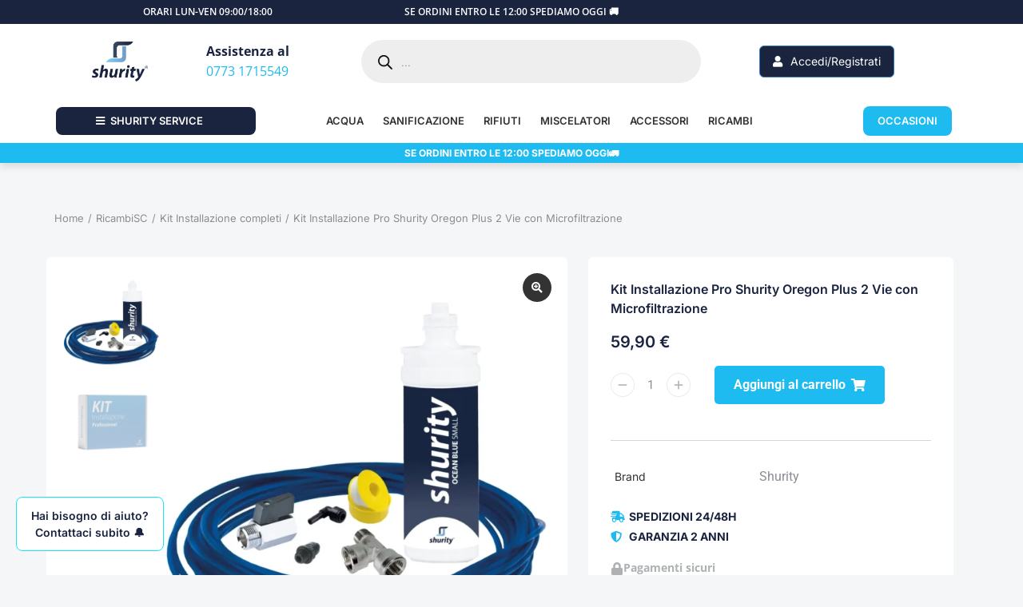

--- FILE ---
content_type: text/html; charset=UTF-8
request_url: https://www.shurity.it/prodotto/kit-installazione-pro-shurity-oregon-plus-2-vie-con-microfiltrazione/
body_size: 90824
content:
<!DOCTYPE html>
<!--[if !(IE 6) | !(IE 7) | !(IE 8)  ]><!-->
<html lang="it-IT" class="no-js">
<!--<![endif]-->
<head>
	<meta charset="UTF-8" />
				<meta name="viewport" content="width=device-width, initial-scale=1, maximum-scale=1, user-scalable=0"/>
				<link rel="profile" href="https://gmpg.org/xfn/11" />
	<script>
var theplus_ajax_url = "https://www.shurity.it/wp-admin/admin-ajax.php";
		var theplus_ajax_post_url = "https://www.shurity.it/wp-admin/admin-post.php";
		var theplus_nonce = "f7948f766c";
</script>
<meta name='robots' content='index, follow, max-image-preview:large, max-snippet:-1, max-video-preview:-1' />

<!-- Google Tag Manager for WordPress by gtm4wp.com -->
<script data-cfasync="false" data-pagespeed-no-defer>
	var gtm4wp_datalayer_name = "dataLayer";
	var dataLayer = dataLayer || [];
	const gtm4wp_use_sku_instead = 0;
	const gtm4wp_currency = 'EUR';
	const gtm4wp_product_per_impression = 10;
	const gtm4wp_clear_ecommerce = false;
	const gtm4wp_datalayer_max_timeout = 2000;
</script>
<!-- End Google Tag Manager for WordPress by gtm4wp.com --><script>window._wca = window._wca || [];</script>

	<!-- This site is optimized with the Yoast SEO plugin v26.6 - https://yoast.com/wordpress/plugins/seo/ -->
	<title>Kit Installazione Pro Shurity Oregon Plus con Microfiltrazione</title>
	<meta name="description" content="Kit Installazione Pro Shurity Oregon Plus 2 Vie con Microfiltrazione" />
	<link rel="canonical" href="https://www.shurity.it/prodotto/kit-installazione-pro-shurity-oregon-plus-2-vie-con-microfiltrazione/" />
	<meta property="og:locale" content="it_IT" />
	<meta property="og:type" content="article" />
	<meta property="og:title" content="Kit Installazione Pro Shurity Oregon Plus con Microfiltrazione" />
	<meta property="og:description" content="Kit Installazione Pro Shurity Oregon Plus 2 Vie con Microfiltrazione" />
	<meta property="og:url" content="https://www.shurity.it/prodotto/kit-installazione-pro-shurity-oregon-plus-2-vie-con-microfiltrazione/" />
	<meta property="og:site_name" content="Shurity" />
	<meta property="article:publisher" content="https://m.facebook.com/shurityitalia" />
	<meta property="article:modified_time" content="2025-05-21T07:06:03+00:00" />
	<meta property="og:image" content="https://www.shurity.it/wp-content/uploads/2023/06/330792.webp" />
	<meta property="og:image:width" content="1080" />
	<meta property="og:image:height" content="1080" />
	<meta property="og:image:type" content="image/webp" />
	<meta name="twitter:card" content="summary_large_image" />
	<meta name="twitter:label1" content="Tempo di lettura stimato" />
	<meta name="twitter:data1" content="2 minuti" />
	<script type="application/ld+json" class="yoast-schema-graph">{"@context":"https://schema.org","@graph":[{"@type":"WebPage","@id":"https://www.shurity.it/prodotto/kit-installazione-pro-shurity-oregon-plus-2-vie-con-microfiltrazione/","url":"https://www.shurity.it/prodotto/kit-installazione-pro-shurity-oregon-plus-2-vie-con-microfiltrazione/","name":"Kit Installazione Pro Shurity Oregon Plus con Microfiltrazione","isPartOf":{"@id":"https://www.shurity.it/#website"},"primaryImageOfPage":{"@id":"https://www.shurity.it/prodotto/kit-installazione-pro-shurity-oregon-plus-2-vie-con-microfiltrazione/#primaryimage"},"image":{"@id":"https://www.shurity.it/prodotto/kit-installazione-pro-shurity-oregon-plus-2-vie-con-microfiltrazione/#primaryimage"},"thumbnailUrl":"https://www.shurity.it/wp-content/uploads/2023/06/330792.webp","datePublished":"2023-06-01T08:55:13+00:00","dateModified":"2025-05-21T07:06:03+00:00","description":"Kit Installazione Pro Shurity Oregon Plus 2 Vie con Microfiltrazione","breadcrumb":{"@id":"https://www.shurity.it/prodotto/kit-installazione-pro-shurity-oregon-plus-2-vie-con-microfiltrazione/#breadcrumb"},"inLanguage":"it-IT","potentialAction":[{"@type":"ReadAction","target":["https://www.shurity.it/prodotto/kit-installazione-pro-shurity-oregon-plus-2-vie-con-microfiltrazione/"]}]},{"@type":"ImageObject","inLanguage":"it-IT","@id":"https://www.shurity.it/prodotto/kit-installazione-pro-shurity-oregon-plus-2-vie-con-microfiltrazione/#primaryimage","url":"https://www.shurity.it/wp-content/uploads/2023/06/330792.webp","contentUrl":"https://www.shurity.it/wp-content/uploads/2023/06/330792.webp","width":1080,"height":1080},{"@type":"BreadcrumbList","@id":"https://www.shurity.it/prodotto/kit-installazione-pro-shurity-oregon-plus-2-vie-con-microfiltrazione/#breadcrumb","itemListElement":[{"@type":"ListItem","position":1,"name":"Home","item":"https://www.shurity.it/"},{"@type":"ListItem","position":2,"name":"Shop","item":"https://www.shurity.it/negozio/"},{"@type":"ListItem","position":3,"name":"Kit Installazione Pro Shurity Oregon Plus 2 Vie con Microfiltrazione"}]},{"@type":"WebSite","@id":"https://www.shurity.it/#website","url":"https://www.shurity.it/","name":"Shurity","description":"Shurity, Depuratori e Addolcitori acqua Made in Italy","publisher":{"@id":"https://www.shurity.it/#organization"},"potentialAction":[{"@type":"SearchAction","target":{"@type":"EntryPoint","urlTemplate":"https://www.shurity.it/?s={search_term_string}"},"query-input":{"@type":"PropertyValueSpecification","valueRequired":true,"valueName":"search_term_string"}}],"inLanguage":"it-IT"},{"@type":"Organization","@id":"https://www.shurity.it/#organization","name":"Shurity","url":"https://www.shurity.it/","logo":{"@type":"ImageObject","inLanguage":"it-IT","@id":"https://www.shurity.it/#/schema/logo/image/","url":"https://www.shurity.it/wp-content/uploads/2023/06/logoshurity.png","contentUrl":"https://www.shurity.it/wp-content/uploads/2023/06/logoshurity.png","width":559,"height":393,"caption":"Shurity"},"image":{"@id":"https://www.shurity.it/#/schema/logo/image/"},"sameAs":["https://m.facebook.com/shurityitalia","https://www.instagram.com/shurityitalia"]}]}</script>
	<!-- / Yoast SEO plugin. -->


<link rel='dns-prefetch' href='//stats.wp.com' />
<link rel='dns-prefetch' href='//fonts.googleapis.com' />
<link rel="alternate" type="application/rss+xml" title="Shurity &raquo; Feed" href="https://www.shurity.it/feed/" />
<link rel="alternate" type="application/rss+xml" title="Shurity &raquo; Feed dei commenti" href="https://www.shurity.it/comments/feed/" />
<link rel="alternate" type="application/rss+xml" title="Shurity &raquo; Kit Installazione Pro Shurity Oregon Plus 2 Vie con Microfiltrazione Feed dei commenti" href="https://www.shurity.it/prodotto/kit-installazione-pro-shurity-oregon-plus-2-vie-con-microfiltrazione/feed/" />
<link rel="alternate" title="oEmbed (JSON)" type="application/json+oembed" href="https://www.shurity.it/wp-json/oembed/1.0/embed?url=https%3A%2F%2Fwww.shurity.it%2Fprodotto%2Fkit-installazione-pro-shurity-oregon-plus-2-vie-con-microfiltrazione%2F" />
<link rel="alternate" title="oEmbed (XML)" type="text/xml+oembed" href="https://www.shurity.it/wp-json/oembed/1.0/embed?url=https%3A%2F%2Fwww.shurity.it%2Fprodotto%2Fkit-installazione-pro-shurity-oregon-plus-2-vie-con-microfiltrazione%2F&#038;format=xml" />
<style id='wp-img-auto-sizes-contain-inline-css'>
img:is([sizes=auto i],[sizes^="auto," i]){contain-intrinsic-size:3000px 1500px}
/*# sourceURL=wp-img-auto-sizes-contain-inline-css */
</style>
<link rel='stylesheet' id='wooco-blocks-css' href='https://www.shurity.it/wp-content/plugins/wpc-composite-products-premium/assets/css/blocks.css?ver=7.6.7' media='all' />
<style id='wp-emoji-styles-inline-css'>

	img.wp-smiley, img.emoji {
		display: inline !important;
		border: none !important;
		box-shadow: none !important;
		height: 1em !important;
		width: 1em !important;
		margin: 0 0.07em !important;
		vertical-align: -0.1em !important;
		background: none !important;
		padding: 0 !important;
	}
/*# sourceURL=wp-emoji-styles-inline-css */
</style>
<link rel='stylesheet' id='wp-block-library-css' href='https://www.shurity.it/wp-includes/css/dist/block-library/style.min.css?ver=6.9' media='all' />
<style id='wp-block-library-theme-inline-css'>
.wp-block-audio :where(figcaption){color:#555;font-size:13px;text-align:center}.is-dark-theme .wp-block-audio :where(figcaption){color:#ffffffa6}.wp-block-audio{margin:0 0 1em}.wp-block-code{border:1px solid #ccc;border-radius:4px;font-family:Menlo,Consolas,monaco,monospace;padding:.8em 1em}.wp-block-embed :where(figcaption){color:#555;font-size:13px;text-align:center}.is-dark-theme .wp-block-embed :where(figcaption){color:#ffffffa6}.wp-block-embed{margin:0 0 1em}.blocks-gallery-caption{color:#555;font-size:13px;text-align:center}.is-dark-theme .blocks-gallery-caption{color:#ffffffa6}:root :where(.wp-block-image figcaption){color:#555;font-size:13px;text-align:center}.is-dark-theme :root :where(.wp-block-image figcaption){color:#ffffffa6}.wp-block-image{margin:0 0 1em}.wp-block-pullquote{border-bottom:4px solid;border-top:4px solid;color:currentColor;margin-bottom:1.75em}.wp-block-pullquote :where(cite),.wp-block-pullquote :where(footer),.wp-block-pullquote__citation{color:currentColor;font-size:.8125em;font-style:normal;text-transform:uppercase}.wp-block-quote{border-left:.25em solid;margin:0 0 1.75em;padding-left:1em}.wp-block-quote cite,.wp-block-quote footer{color:currentColor;font-size:.8125em;font-style:normal;position:relative}.wp-block-quote:where(.has-text-align-right){border-left:none;border-right:.25em solid;padding-left:0;padding-right:1em}.wp-block-quote:where(.has-text-align-center){border:none;padding-left:0}.wp-block-quote.is-large,.wp-block-quote.is-style-large,.wp-block-quote:where(.is-style-plain){border:none}.wp-block-search .wp-block-search__label{font-weight:700}.wp-block-search__button{border:1px solid #ccc;padding:.375em .625em}:where(.wp-block-group.has-background){padding:1.25em 2.375em}.wp-block-separator.has-css-opacity{opacity:.4}.wp-block-separator{border:none;border-bottom:2px solid;margin-left:auto;margin-right:auto}.wp-block-separator.has-alpha-channel-opacity{opacity:1}.wp-block-separator:not(.is-style-wide):not(.is-style-dots){width:100px}.wp-block-separator.has-background:not(.is-style-dots){border-bottom:none;height:1px}.wp-block-separator.has-background:not(.is-style-wide):not(.is-style-dots){height:2px}.wp-block-table{margin:0 0 1em}.wp-block-table td,.wp-block-table th{word-break:normal}.wp-block-table :where(figcaption){color:#555;font-size:13px;text-align:center}.is-dark-theme .wp-block-table :where(figcaption){color:#ffffffa6}.wp-block-video :where(figcaption){color:#555;font-size:13px;text-align:center}.is-dark-theme .wp-block-video :where(figcaption){color:#ffffffa6}.wp-block-video{margin:0 0 1em}:root :where(.wp-block-template-part.has-background){margin-bottom:0;margin-top:0;padding:1.25em 2.375em}
/*# sourceURL=/wp-includes/css/dist/block-library/theme.min.css */
</style>
<style id='classic-theme-styles-inline-css'>
/*! This file is auto-generated */
.wp-block-button__link{color:#fff;background-color:#32373c;border-radius:9999px;box-shadow:none;text-decoration:none;padding:calc(.667em + 2px) calc(1.333em + 2px);font-size:1.125em}.wp-block-file__button{background:#32373c;color:#fff;text-decoration:none}
/*# sourceURL=/wp-includes/css/classic-themes.min.css */
</style>
<link rel='stylesheet' id='mediaelement-css' href='https://www.shurity.it/wp-includes/js/mediaelement/mediaelementplayer-legacy.min.css?ver=4.2.17' media='all' />
<link rel='stylesheet' id='wp-mediaelement-css' href='https://www.shurity.it/wp-includes/js/mediaelement/wp-mediaelement.min.css?ver=6.9' media='all' />
<style id='jetpack-sharing-buttons-style-inline-css'>
.jetpack-sharing-buttons__services-list{display:flex;flex-direction:row;flex-wrap:wrap;gap:0;list-style-type:none;margin:5px;padding:0}.jetpack-sharing-buttons__services-list.has-small-icon-size{font-size:12px}.jetpack-sharing-buttons__services-list.has-normal-icon-size{font-size:16px}.jetpack-sharing-buttons__services-list.has-large-icon-size{font-size:24px}.jetpack-sharing-buttons__services-list.has-huge-icon-size{font-size:36px}@media print{.jetpack-sharing-buttons__services-list{display:none!important}}.editor-styles-wrapper .wp-block-jetpack-sharing-buttons{gap:0;padding-inline-start:0}ul.jetpack-sharing-buttons__services-list.has-background{padding:1.25em 2.375em}
/*# sourceURL=https://www.shurity.it/wp-content/plugins/jetpack/_inc/blocks/sharing-buttons/view.css */
</style>
<style id='global-styles-inline-css'>
:root{--wp--preset--aspect-ratio--square: 1;--wp--preset--aspect-ratio--4-3: 4/3;--wp--preset--aspect-ratio--3-4: 3/4;--wp--preset--aspect-ratio--3-2: 3/2;--wp--preset--aspect-ratio--2-3: 2/3;--wp--preset--aspect-ratio--16-9: 16/9;--wp--preset--aspect-ratio--9-16: 9/16;--wp--preset--color--black: #000000;--wp--preset--color--cyan-bluish-gray: #abb8c3;--wp--preset--color--white: #FFF;--wp--preset--color--pale-pink: #f78da7;--wp--preset--color--vivid-red: #cf2e2e;--wp--preset--color--luminous-vivid-orange: #ff6900;--wp--preset--color--luminous-vivid-amber: #fcb900;--wp--preset--color--light-green-cyan: #7bdcb5;--wp--preset--color--vivid-green-cyan: #00d084;--wp--preset--color--pale-cyan-blue: #8ed1fc;--wp--preset--color--vivid-cyan-blue: #0693e3;--wp--preset--color--vivid-purple: #9b51e0;--wp--preset--color--accent: #1ebbf0;--wp--preset--color--dark-gray: #111;--wp--preset--color--light-gray: #767676;--wp--preset--gradient--vivid-cyan-blue-to-vivid-purple: linear-gradient(135deg,rgb(6,147,227) 0%,rgb(155,81,224) 100%);--wp--preset--gradient--light-green-cyan-to-vivid-green-cyan: linear-gradient(135deg,rgb(122,220,180) 0%,rgb(0,208,130) 100%);--wp--preset--gradient--luminous-vivid-amber-to-luminous-vivid-orange: linear-gradient(135deg,rgb(252,185,0) 0%,rgb(255,105,0) 100%);--wp--preset--gradient--luminous-vivid-orange-to-vivid-red: linear-gradient(135deg,rgb(255,105,0) 0%,rgb(207,46,46) 100%);--wp--preset--gradient--very-light-gray-to-cyan-bluish-gray: linear-gradient(135deg,rgb(238,238,238) 0%,rgb(169,184,195) 100%);--wp--preset--gradient--cool-to-warm-spectrum: linear-gradient(135deg,rgb(74,234,220) 0%,rgb(151,120,209) 20%,rgb(207,42,186) 40%,rgb(238,44,130) 60%,rgb(251,105,98) 80%,rgb(254,248,76) 100%);--wp--preset--gradient--blush-light-purple: linear-gradient(135deg,rgb(255,206,236) 0%,rgb(152,150,240) 100%);--wp--preset--gradient--blush-bordeaux: linear-gradient(135deg,rgb(254,205,165) 0%,rgb(254,45,45) 50%,rgb(107,0,62) 100%);--wp--preset--gradient--luminous-dusk: linear-gradient(135deg,rgb(255,203,112) 0%,rgb(199,81,192) 50%,rgb(65,88,208) 100%);--wp--preset--gradient--pale-ocean: linear-gradient(135deg,rgb(255,245,203) 0%,rgb(182,227,212) 50%,rgb(51,167,181) 100%);--wp--preset--gradient--electric-grass: linear-gradient(135deg,rgb(202,248,128) 0%,rgb(113,206,126) 100%);--wp--preset--gradient--midnight: linear-gradient(135deg,rgb(2,3,129) 0%,rgb(40,116,252) 100%);--wp--preset--font-size--small: 13px;--wp--preset--font-size--medium: 20px;--wp--preset--font-size--large: 36px;--wp--preset--font-size--x-large: 42px;--wp--preset--spacing--20: 0.44rem;--wp--preset--spacing--30: 0.67rem;--wp--preset--spacing--40: 1rem;--wp--preset--spacing--50: 1.5rem;--wp--preset--spacing--60: 2.25rem;--wp--preset--spacing--70: 3.38rem;--wp--preset--spacing--80: 5.06rem;--wp--preset--shadow--natural: 6px 6px 9px rgba(0, 0, 0, 0.2);--wp--preset--shadow--deep: 12px 12px 50px rgba(0, 0, 0, 0.4);--wp--preset--shadow--sharp: 6px 6px 0px rgba(0, 0, 0, 0.2);--wp--preset--shadow--outlined: 6px 6px 0px -3px rgb(255, 255, 255), 6px 6px rgb(0, 0, 0);--wp--preset--shadow--crisp: 6px 6px 0px rgb(0, 0, 0);}:where(.is-layout-flex){gap: 0.5em;}:where(.is-layout-grid){gap: 0.5em;}body .is-layout-flex{display: flex;}.is-layout-flex{flex-wrap: wrap;align-items: center;}.is-layout-flex > :is(*, div){margin: 0;}body .is-layout-grid{display: grid;}.is-layout-grid > :is(*, div){margin: 0;}:where(.wp-block-columns.is-layout-flex){gap: 2em;}:where(.wp-block-columns.is-layout-grid){gap: 2em;}:where(.wp-block-post-template.is-layout-flex){gap: 1.25em;}:where(.wp-block-post-template.is-layout-grid){gap: 1.25em;}.has-black-color{color: var(--wp--preset--color--black) !important;}.has-cyan-bluish-gray-color{color: var(--wp--preset--color--cyan-bluish-gray) !important;}.has-white-color{color: var(--wp--preset--color--white) !important;}.has-pale-pink-color{color: var(--wp--preset--color--pale-pink) !important;}.has-vivid-red-color{color: var(--wp--preset--color--vivid-red) !important;}.has-luminous-vivid-orange-color{color: var(--wp--preset--color--luminous-vivid-orange) !important;}.has-luminous-vivid-amber-color{color: var(--wp--preset--color--luminous-vivid-amber) !important;}.has-light-green-cyan-color{color: var(--wp--preset--color--light-green-cyan) !important;}.has-vivid-green-cyan-color{color: var(--wp--preset--color--vivid-green-cyan) !important;}.has-pale-cyan-blue-color{color: var(--wp--preset--color--pale-cyan-blue) !important;}.has-vivid-cyan-blue-color{color: var(--wp--preset--color--vivid-cyan-blue) !important;}.has-vivid-purple-color{color: var(--wp--preset--color--vivid-purple) !important;}.has-black-background-color{background-color: var(--wp--preset--color--black) !important;}.has-cyan-bluish-gray-background-color{background-color: var(--wp--preset--color--cyan-bluish-gray) !important;}.has-white-background-color{background-color: var(--wp--preset--color--white) !important;}.has-pale-pink-background-color{background-color: var(--wp--preset--color--pale-pink) !important;}.has-vivid-red-background-color{background-color: var(--wp--preset--color--vivid-red) !important;}.has-luminous-vivid-orange-background-color{background-color: var(--wp--preset--color--luminous-vivid-orange) !important;}.has-luminous-vivid-amber-background-color{background-color: var(--wp--preset--color--luminous-vivid-amber) !important;}.has-light-green-cyan-background-color{background-color: var(--wp--preset--color--light-green-cyan) !important;}.has-vivid-green-cyan-background-color{background-color: var(--wp--preset--color--vivid-green-cyan) !important;}.has-pale-cyan-blue-background-color{background-color: var(--wp--preset--color--pale-cyan-blue) !important;}.has-vivid-cyan-blue-background-color{background-color: var(--wp--preset--color--vivid-cyan-blue) !important;}.has-vivid-purple-background-color{background-color: var(--wp--preset--color--vivid-purple) !important;}.has-black-border-color{border-color: var(--wp--preset--color--black) !important;}.has-cyan-bluish-gray-border-color{border-color: var(--wp--preset--color--cyan-bluish-gray) !important;}.has-white-border-color{border-color: var(--wp--preset--color--white) !important;}.has-pale-pink-border-color{border-color: var(--wp--preset--color--pale-pink) !important;}.has-vivid-red-border-color{border-color: var(--wp--preset--color--vivid-red) !important;}.has-luminous-vivid-orange-border-color{border-color: var(--wp--preset--color--luminous-vivid-orange) !important;}.has-luminous-vivid-amber-border-color{border-color: var(--wp--preset--color--luminous-vivid-amber) !important;}.has-light-green-cyan-border-color{border-color: var(--wp--preset--color--light-green-cyan) !important;}.has-vivid-green-cyan-border-color{border-color: var(--wp--preset--color--vivid-green-cyan) !important;}.has-pale-cyan-blue-border-color{border-color: var(--wp--preset--color--pale-cyan-blue) !important;}.has-vivid-cyan-blue-border-color{border-color: var(--wp--preset--color--vivid-cyan-blue) !important;}.has-vivid-purple-border-color{border-color: var(--wp--preset--color--vivid-purple) !important;}.has-vivid-cyan-blue-to-vivid-purple-gradient-background{background: var(--wp--preset--gradient--vivid-cyan-blue-to-vivid-purple) !important;}.has-light-green-cyan-to-vivid-green-cyan-gradient-background{background: var(--wp--preset--gradient--light-green-cyan-to-vivid-green-cyan) !important;}.has-luminous-vivid-amber-to-luminous-vivid-orange-gradient-background{background: var(--wp--preset--gradient--luminous-vivid-amber-to-luminous-vivid-orange) !important;}.has-luminous-vivid-orange-to-vivid-red-gradient-background{background: var(--wp--preset--gradient--luminous-vivid-orange-to-vivid-red) !important;}.has-very-light-gray-to-cyan-bluish-gray-gradient-background{background: var(--wp--preset--gradient--very-light-gray-to-cyan-bluish-gray) !important;}.has-cool-to-warm-spectrum-gradient-background{background: var(--wp--preset--gradient--cool-to-warm-spectrum) !important;}.has-blush-light-purple-gradient-background{background: var(--wp--preset--gradient--blush-light-purple) !important;}.has-blush-bordeaux-gradient-background{background: var(--wp--preset--gradient--blush-bordeaux) !important;}.has-luminous-dusk-gradient-background{background: var(--wp--preset--gradient--luminous-dusk) !important;}.has-pale-ocean-gradient-background{background: var(--wp--preset--gradient--pale-ocean) !important;}.has-electric-grass-gradient-background{background: var(--wp--preset--gradient--electric-grass) !important;}.has-midnight-gradient-background{background: var(--wp--preset--gradient--midnight) !important;}.has-small-font-size{font-size: var(--wp--preset--font-size--small) !important;}.has-medium-font-size{font-size: var(--wp--preset--font-size--medium) !important;}.has-large-font-size{font-size: var(--wp--preset--font-size--large) !important;}.has-x-large-font-size{font-size: var(--wp--preset--font-size--x-large) !important;}
:where(.wp-block-post-template.is-layout-flex){gap: 1.25em;}:where(.wp-block-post-template.is-layout-grid){gap: 1.25em;}
:where(.wp-block-term-template.is-layout-flex){gap: 1.25em;}:where(.wp-block-term-template.is-layout-grid){gap: 1.25em;}
:where(.wp-block-columns.is-layout-flex){gap: 2em;}:where(.wp-block-columns.is-layout-grid){gap: 2em;}
:root :where(.wp-block-pullquote){font-size: 1.5em;line-height: 1.6;}
/*# sourceURL=global-styles-inline-css */
</style>
<link rel='stylesheet' id='feedaty-rating-for-woocommerce-css' href='https://www.shurity.it/wp-content/plugins/feedaty-rating-for-woocommerce/public/css/feedaty-rating-for-woocommerce-public.css?ver=1.0.31' media='all' />
<link rel='stylesheet' id='photoswipe-css' href='https://www.shurity.it/wp-content/plugins/woocommerce/assets/css/photoswipe/photoswipe.min.css?ver=10.4.2' media='all' />
<link rel='stylesheet' id='photoswipe-default-skin-css' href='https://www.shurity.it/wp-content/plugins/woocommerce/assets/css/photoswipe/default-skin/default-skin.min.css?ver=10.4.2' media='all' />
<style id='woocommerce-inline-inline-css'>
.woocommerce form .form-row .required { visibility: visible; }
.woocommerce form .form-row .required { visibility: visible; }
/*# sourceURL=woocommerce-inline-inline-css */
</style>
<link rel='stylesheet' id='cmplz-general-css' href='https://www.shurity.it/wp-content/plugins/complianz-gdpr-premium/assets/css/cookieblocker.min.css?ver=1726011476' media='all' />
<link rel='stylesheet' id='select2-css' href='https://www.shurity.it/wp-content/plugins/woocommerce/assets/css/select2.css?ver=10.4.2' media='all' />
<link rel='stylesheet' id='b2bking_main_style-css' href='https://www.shurity.it/wp-content/plugins/codecanyon-gULi69rN-b2bking-the-ultimate-woocommerce-b2b-plugin/public/../includes/assets/css/style.min.css?ver=v5.4.50' media='all' />
<link rel='stylesheet' id='netsgroup-wc-igfs-css' href='https://www.shurity.it/wp-content/plugins/netsgroup-woocommerce-igfs/public/css/netsgroup-wc-igfs-public.css?ver=2.1.3' media='all' />
<link rel='stylesheet' id='theplus-plus-extra-adv-plus-extra-adv-css' href='//www.shurity.it/wp-content/plugins/the-plus-addons-for-elementor-page-builder/assets/css/main/plus-extra-adv/plus-extra-adv.min.css?ver=1767879728' media='all' />
<link rel='stylesheet' id='theplus-plus-alignmnet-plus-extra-adv-css' href='//www.shurity.it/wp-content/plugins/the-plus-addons-for-elementor-page-builder/assets/css/main/plus-extra-adv/plus-alignmnet.css?ver=1767879728' media='all' />
<link rel='stylesheet' id='theplus-plus-temp-notice-plus-extra-adv-css' href='//www.shurity.it/wp-content/plugins/the-plus-addons-for-elementor-page-builder/assets/css/main/plus-extra-adv/plus-temp-notice.css?ver=1767879728' media='all' />
<link rel='stylesheet' id='theplus-plus-nav-menu-navigation-menu-css' href='//www.shurity.it/wp-content/plugins/theplus_elementor_addon/assets/css/main/navigation-menu/plus-nav-menu.min.css?ver=1767879728' media='all' />
<link rel='stylesheet' id='theplus-plus-wp-login-register-wp-login-register-css' href='//www.shurity.it/wp-content/plugins/theplus_elementor_addon/assets/css/main/wp-login-register/plus-wp-login-register.min.css?ver=1767879728' media='all' />
<link rel='stylesheet' id='gateway-css' href='https://www.shurity.it/wp-content/plugins/woocommerce-paypal-payments/modules/ppcp-button/assets/css/gateway.css?ver=3.3.1' media='all' />
<link rel='stylesheet' id='wooco-frontend-css' href='https://www.shurity.it/wp-content/plugins/wpc-composite-products-premium/assets/css/frontend.css?ver=7.6.7' media='all' />
<link rel='stylesheet' id='dgwt-wcas-style-css' href='https://www.shurity.it/wp-content/plugins/ajax-search-for-woocommerce/assets/css/style.min.css?ver=1.32.1' media='all' />
<link rel='stylesheet' id='the7-font-css' href='https://www.shurity.it/wp-content/themes/dt-the7/fonts/icomoon-the7-font/icomoon-the7-font.min.css?ver=14.0.1' media='all' />
<link rel='stylesheet' id='elementor-frontend-css' href='https://www.shurity.it/wp-content/plugins/elementor/assets/css/frontend.min.css?ver=3.33.4' media='all' />
<link rel='stylesheet' id='widget-heading-css' href='https://www.shurity.it/wp-content/plugins/elementor/assets/css/widget-heading.min.css?ver=3.33.4' media='all' />
<link rel='stylesheet' id='widget-image-css' href='https://www.shurity.it/wp-content/plugins/elementor/assets/css/widget-image.min.css?ver=3.33.4' media='all' />
<link rel='stylesheet' id='the7-woocommerce-menu-cart-css' href='https://www.shurity.it/wp-content/themes/dt-the7/css/compatibility/elementor/the7-woocommerce-menu-cart.min.css?ver=14.0.1' media='all' />
<link rel='stylesheet' id='widget-nav-menu-css' href='https://www.shurity.it/wp-content/plugins/elementor-pro/assets/css/widget-nav-menu.min.css?ver=3.33.2' media='all' />
<link rel='stylesheet' id='widget-search-form-css' href='https://www.shurity.it/wp-content/plugins/elementor-pro/assets/css/widget-search-form.min.css?ver=3.33.2' media='all' />
<link rel='stylesheet' id='elementor-icons-shared-0-css' href='https://www.shurity.it/wp-content/plugins/elementor/assets/lib/font-awesome/css/fontawesome.min.css?ver=5.15.3' media='all' />
<link rel='stylesheet' id='elementor-icons-fa-solid-css' href='https://www.shurity.it/wp-content/plugins/elementor/assets/lib/font-awesome/css/solid.min.css?ver=5.15.3' media='all' />
<link rel='stylesheet' id='widget-spacer-css' href='https://www.shurity.it/wp-content/plugins/elementor/assets/css/widget-spacer.min.css?ver=3.33.4' media='all' />
<link rel='stylesheet' id='widget-social-icons-css' href='https://www.shurity.it/wp-content/plugins/elementor/assets/css/widget-social-icons.min.css?ver=3.33.4' media='all' />
<link rel='stylesheet' id='e-apple-webkit-css' href='https://www.shurity.it/wp-content/plugins/elementor/assets/css/conditionals/apple-webkit.min.css?ver=3.33.4' media='all' />
<link rel='stylesheet' id='widget-icon-box-css' href='https://www.shurity.it/wp-content/plugins/elementor/assets/css/widget-icon-box.min.css?ver=3.33.4' media='all' />
<link rel='stylesheet' id='widget-divider-css' href='https://www.shurity.it/wp-content/plugins/elementor/assets/css/widget-divider.min.css?ver=3.33.4' media='all' />
<link rel='stylesheet' id='widget-woocommerce-product-price-css' href='https://www.shurity.it/wp-content/plugins/elementor-pro/assets/css/widget-woocommerce-product-price.min.css?ver=3.33.2' media='all' />
<link rel='stylesheet' id='the7-woocommerce-product-add-to-cart-v2-css' href='https://www.shurity.it/wp-content/themes/dt-the7/css/compatibility/elementor/the7-woocommerce-add-to-cart.min.css?ver=14.0.1' media='all' />
<link rel='stylesheet' id='widget-icon-list-css' href='https://www.shurity.it/wp-content/plugins/elementor/assets/css/widget-icon-list.min.css?ver=3.33.4' media='all' />
<link rel='stylesheet' id='widget-accordion-css' href='https://www.shurity.it/wp-content/plugins/elementor/assets/css/widget-accordion.min.css?ver=3.33.4' media='all' />
<link rel='stylesheet' id='widget-woocommerce-product-rating-css' href='https://www.shurity.it/wp-content/plugins/elementor-pro/assets/css/widget-woocommerce-product-rating.min.css?ver=3.33.2' media='all' />
<link rel='stylesheet' id='the7-woocommerce-product-additional-information-widget-css' href='https://www.shurity.it/wp-content/themes/dt-the7/css/compatibility/elementor/the7-woocommerce-product-additional-information-widget.min.css?ver=14.0.1' media='all' />
<link rel='stylesheet' id='the7-filter-decorations-base-css' href='https://www.shurity.it/wp-content/themes/dt-the7/css/compatibility/elementor/the7-filter-decorations-base.min.css?ver=14.0.1' media='all' />
<link rel='stylesheet' id='the7-wc-products-css' href='https://www.shurity.it/wp-content/themes/dt-the7/css/compatibility/elementor/the7-wc-products-widget.min.css?ver=14.0.1' media='all' />
<link rel='stylesheet' id='the7-carousel-navigation-css' href='https://www.shurity.it/wp-content/themes/dt-the7/css/compatibility/elementor/the7-carousel-navigation.min.css?ver=14.0.1' media='all' />
<link rel='stylesheet' id='widget-woocommerce-product-data-tabs-css' href='https://www.shurity.it/wp-content/plugins/elementor-pro/assets/css/widget-woocommerce-product-data-tabs.min.css?ver=3.33.2' media='all' />
<link rel='stylesheet' id='elementor-icons-css' href='https://www.shurity.it/wp-content/plugins/elementor/assets/lib/eicons/css/elementor-icons.min.css?ver=5.44.0' media='all' />
<link rel='stylesheet' id='elementor-post-1766-css' href='https://www.shurity.it/wp-content/uploads/elementor/css/post-1766.css?ver=1766279631' media='all' />
<link rel='stylesheet' id='elementor-post-2552-css' href='https://www.shurity.it/wp-content/uploads/elementor/css/post-2552.css?ver=1767607289' media='all' />
<link rel='stylesheet' id='elementor-post-1998-css' href='https://www.shurity.it/wp-content/uploads/elementor/css/post-1998.css?ver=1767607107' media='all' />
<link rel='stylesheet' id='elementor-post-2095-css' href='https://www.shurity.it/wp-content/uploads/elementor/css/post-2095.css?ver=1766279636' media='all' />
<link rel='stylesheet' id='plus-woo-swatches-front-css-css' href='https://www.shurity.it/wp-content/plugins/theplus_elementor_addon//assets/css/main/woo-swatches/woo-swatches-front.css?ver=6.4.3' media='all' />
<link rel='stylesheet' id='dt-web-fonts-css' href='https://fonts.googleapis.com/css?family=Roboto:400,500,600,700%7CInter:400,600,700' media='all' />
<link rel='stylesheet' id='dt-main-css' href='https://www.shurity.it/wp-content/themes/dt-the7/css/main.min.css?ver=14.0.1' media='all' />
<style id='dt-main-inline-css'>
body #load {
  display: block;
  height: 100%;
  overflow: hidden;
  position: fixed;
  width: 100%;
  z-index: 9901;
  opacity: 1;
  visibility: visible;
  transition: all .35s ease-out;
}
.load-wrap {
  width: 100%;
  height: 100%;
  background-position: center center;
  background-repeat: no-repeat;
  text-align: center;
  display: -ms-flexbox;
  display: -ms-flex;
  display: flex;
  -ms-align-items: center;
  -ms-flex-align: center;
  align-items: center;
  -ms-flex-flow: column wrap;
  flex-flow: column wrap;
  -ms-flex-pack: center;
  -ms-justify-content: center;
  justify-content: center;
}
.load-wrap > svg {
  position: absolute;
  top: 50%;
  left: 50%;
  transform: translate(-50%,-50%);
}
#load {
  background: var(--the7-elementor-beautiful-loading-bg,#ffffff);
  --the7-beautiful-spinner-color2: var(--the7-beautiful-spinner-color,rgba(51,51,51,0.25));
}

/*# sourceURL=dt-main-inline-css */
</style>
<link rel='stylesheet' id='the7-custom-scrollbar-css' href='https://www.shurity.it/wp-content/themes/dt-the7/lib/custom-scrollbar/custom-scrollbar.min.css?ver=14.0.1' media='all' />
<link rel='stylesheet' id='the7-core-css' href='https://www.shurity.it/wp-content/plugins/dt-the7-core/assets/css/post-type.min.css?ver=2.7.12' media='all' />
<link rel='stylesheet' id='the7-css-vars-css' href='https://www.shurity.it/wp-content/uploads/the7-css/css-vars.css?ver=9e28ba88e844' media='all' />
<link rel='stylesheet' id='dt-custom-css' href='https://www.shurity.it/wp-content/uploads/the7-css/custom.css?ver=9e28ba88e844' media='all' />
<link rel='stylesheet' id='wc-dt-custom-css' href='https://www.shurity.it/wp-content/uploads/the7-css/compatibility/wc-dt-custom.css?ver=9e28ba88e844' media='all' />
<link rel='stylesheet' id='dt-media-css' href='https://www.shurity.it/wp-content/uploads/the7-css/media.css?ver=9e28ba88e844' media='all' />
<link rel='stylesheet' id='the7-mega-menu-css' href='https://www.shurity.it/wp-content/uploads/the7-css/mega-menu.css?ver=9e28ba88e844' media='all' />
<link rel='stylesheet' id='the7-elements-albums-portfolio-css' href='https://www.shurity.it/wp-content/uploads/the7-css/the7-elements-albums-portfolio.css?ver=9e28ba88e844' media='all' />
<link rel='stylesheet' id='the7-elements-css' href='https://www.shurity.it/wp-content/uploads/the7-css/post-type-dynamic.css?ver=9e28ba88e844' media='all' />
<link rel='stylesheet' id='style-css' href='https://www.shurity.it/wp-content/themes/dt-the7/style.css?ver=14.0.1' media='all' />
<link rel='stylesheet' id='the7-elementor-global-css' href='https://www.shurity.it/wp-content/themes/dt-the7/css/compatibility/elementor/elementor-global.min.css?ver=14.0.1' media='all' />
<link rel='stylesheet' id='the7-widget-css' href='https://www.shurity.it/wp-content/themes/dt-the7/css/compatibility/elementor/the7-widget.min.css?ver=14.0.1' media='all' />
<link rel='stylesheet' id='elementor-gf-local-roboto-css' href='https://www.shurity.it/wp-content/uploads/elementor/google-fonts/css/roboto.css?ver=1756566068' media='all' />
<link rel='stylesheet' id='elementor-gf-local-robotoslab-css' href='https://www.shurity.it/wp-content/uploads/elementor/google-fonts/css/robotoslab.css?ver=1756566053' media='all' />
<link rel='stylesheet' id='elementor-gf-local-opensans-css' href='https://www.shurity.it/wp-content/uploads/elementor/google-fonts/css/opensans.css?ver=1756566057' media='all' />
<link rel='stylesheet' id='elementor-gf-local-inter-css' href='https://www.shurity.it/wp-content/uploads/elementor/google-fonts/css/inter.css?ver=1756566060' media='all' />
<link rel='stylesheet' id='elementor-icons-fa-brands-css' href='https://www.shurity.it/wp-content/plugins/elementor/assets/lib/font-awesome/css/brands.min.css?ver=5.15.3' media='all' />
<link rel='stylesheet' id='elementor-icons-fa-regular-css' href='https://www.shurity.it/wp-content/plugins/elementor/assets/lib/font-awesome/css/regular.min.css?ver=5.15.3' media='all' />
<script src="https://www.shurity.it/wp-includes/js/jquery/jquery.min.js?ver=3.7.1" id="jquery-core-js"></script>
<script src="https://www.shurity.it/wp-includes/js/jquery/jquery-migrate.min.js?ver=3.4.1" id="jquery-migrate-js"></script>
<script src="https://www.shurity.it/wp-content/plugins/woocommerce/assets/js/jquery-blockui/jquery.blockUI.min.js?ver=2.7.0-wc.10.4.2" id="wc-jquery-blockui-js" data-wp-strategy="defer"></script>
<script src="https://www.shurity.it/wp-content/plugins/woocommerce/assets/js/photoswipe/photoswipe.min.js?ver=4.1.1-wc.10.4.2" id="wc-photoswipe-js" defer data-wp-strategy="defer"></script>
<script src="https://www.shurity.it/wp-content/plugins/woocommerce/assets/js/photoswipe/photoswipe-ui-default.min.js?ver=4.1.1-wc.10.4.2" id="wc-photoswipe-ui-default-js" defer data-wp-strategy="defer"></script>
<script id="wc-single-product-js-extra">
var wc_single_product_params = {"i18n_required_rating_text":"Seleziona una valutazione","i18n_rating_options":["1 stella su 5","2 stelle su 5","3 stelle su 5","4 stelle su 5","5 stelle su 5"],"i18n_product_gallery_trigger_text":"Visualizza la galleria di immagini a schermo intero","review_rating_required":"yes","flexslider":{"rtl":false,"animation":"slide","smoothHeight":true,"directionNav":false,"controlNav":"thumbnails","slideshow":false,"animationSpeed":500,"animationLoop":false,"allowOneSlide":false},"zoom_enabled":"1","zoom_options":[],"photoswipe_enabled":"1","photoswipe_options":{"shareEl":false,"closeOnScroll":false,"history":false,"hideAnimationDuration":0,"showAnimationDuration":0},"flexslider_enabled":"1"};
//# sourceURL=wc-single-product-js-extra
</script>
<script src="https://www.shurity.it/wp-content/plugins/woocommerce/assets/js/frontend/single-product.min.js?ver=10.4.2" id="wc-single-product-js" defer data-wp-strategy="defer"></script>
<script src="https://www.shurity.it/wp-content/plugins/woocommerce/assets/js/js-cookie/js.cookie.min.js?ver=2.1.4-wc.10.4.2" id="wc-js-cookie-js" defer data-wp-strategy="defer"></script>
<script id="woocommerce-js-extra">
var woocommerce_params = {"ajax_url":"/wp-admin/admin-ajax.php","wc_ajax_url":"/?wc-ajax=%%endpoint%%","i18n_password_show":"Mostra password","i18n_password_hide":"Nascondi password"};
//# sourceURL=woocommerce-js-extra
</script>
<script src="https://www.shurity.it/wp-content/plugins/woocommerce/assets/js/frontend/woocommerce.min.js?ver=10.4.2" id="woocommerce-js" defer data-wp-strategy="defer"></script>
<script src="https://www.shurity.it/wp-content/plugins/woocommerce/assets/js/selectWoo/selectWoo.full.min.js?ver=1.0.9-wc.10.4.2" id="selectWoo-js" defer data-wp-strategy="defer"></script>
<script id="wc-country-select-js-extra">
var wc_country_select_params = {"countries":"{\"AF\":[],\"AL\":{\"AL-01\":\"Berat\",\"AL-09\":\"Dib\\u00ebr\",\"AL-02\":\"Durazzo\",\"AL-03\":\"Elbasan\",\"AL-04\":\"Fier\",\"AL-05\":\"Argirocastro\",\"AL-06\":\"Coriza\",\"AL-07\":\"Kuk\\u00ebs\",\"AL-08\":\"Alessio\",\"AL-10\":\"Scutari\",\"AL-11\":\"Tirana\",\"AL-12\":\"Valona\"},\"AO\":{\"BGO\":\"Provincia del Bengo\",\"BLU\":\"Provincia di Benguela\",\"BIE\":\"Bi\\u00e9\",\"CAB\":\"Provincia di Cabinda\",\"CNN\":\"Provincia del Cunene\",\"HUA\":\"Provincia di Huambo\",\"HUI\":\"Humla\",\"CCU\":\"Provincia di Cuando Cubango\",\"CNO\":\"Provincia di Cuanza Nord\",\"CUS\":\"Provincia di Cuanza Sud\",\"LUA\":\"Luanda\",\"LNO\":\"Provincia di Lunda Nord\",\"LSU\":\"Provincia di Lunda Sud\",\"MAL\":\"Provincia di Malanje\",\"MOX\":\"Provincia di Moxico\",\"NAM\":\"Namibe\",\"UIG\":\"Provincia di U\\u00edge\",\"ZAI\":\"Zaire\"},\"AR\":{\"C\":\"Citt\\u00e0 Autonoma di Buenos Aires\",\"B\":\"Buenos Aires\",\"K\":\"Catamarca\",\"H\":\"Chaco\",\"U\":\"Chubut\",\"X\":\"C\\u00f3rdoba\",\"W\":\"Corrientes\",\"E\":\"Entre R\\u00edos\",\"P\":\"Formosa\",\"Y\":\"Jujuy\",\"L\":\"La Pampa\",\"F\":\"La Rioja\",\"M\":\"Mendoza\",\"N\":\"Misiones\",\"Q\":\"Neuqu\\u00e9n\",\"R\":\"R\\u00edo Negro\",\"A\":\"Salta\",\"J\":\"San Juan\",\"D\":\"San Luis\",\"Z\":\"Santa Cruz\",\"S\":\"Santa Fe\",\"G\":\"Santiago del Estero\",\"V\":\"Tierra del Fuego\",\"T\":\"Tucum\\u00e1n\"},\"AT\":[],\"AU\":{\"ACT\":\"Australian Capital Territory\",\"NSW\":\"New South Wales\",\"NT\":\"Northern Territory\",\"QLD\":\"Queensland\",\"SA\":\"South Australia\",\"TAS\":\"Tasmania\",\"VIC\":\"Victoria\",\"WA\":\"Western Australia\"},\"AX\":[],\"BD\":{\"BD-05\":\"Bagerhat\",\"BD-01\":\"Bandarban\",\"BD-02\":\"Barguna\",\"BD-06\":\"Barisal\",\"BD-07\":\"Bhola\",\"BD-03\":\"Bogra\",\"BD-04\":\"Brahmanbaria\",\"BD-09\":\"Chandpur\",\"BD-10\":\"Chattogram\",\"BD-12\":\"Chuadanga\",\"BD-11\":\"Bazar di Cox\",\"BD-08\":\"Comilla\",\"BD-13\":\"Dhaka\",\"BD-14\":\"Dinajpur\",\"BD-15\":\"Faridpur \",\"BD-16\":\"Feni\",\"BD-19\":\"Gaibandha\",\"BD-18\":\"Gazipur\",\"BD-17\":\"Gopalganj\",\"BD-20\":\"Habiganj\",\"BD-21\":\"Jamalpur\",\"BD-22\":\"Jashore\",\"BD-25\":\"Jhalokati\",\"BD-23\":\"Jhenaidah\",\"BD-24\":\"Joypurhat\",\"BD-29\":\"Khagrachhari\",\"BD-27\":\"Khulna\",\"BD-26\":\"Kishoreganj\",\"BD-28\":\"Kurigram\",\"BD-30\":\"Kushtia\",\"BD-31\":\"Lakshmipur\",\"BD-32\":\"Lalmonirhat\",\"BD-36\":\"Madaripur\",\"BD-37\":\"Magura\",\"BD-33\":\"Manikganj \",\"BD-39\":\"Meherpur\",\"BD-38\":\"Moulvibazar\",\"BD-35\":\"Munshiganj\",\"BD-34\":\"Mymensingh\",\"BD-48\":\"Naogaon\",\"BD-43\":\"Narail\",\"BD-40\":\"Narayanganj\",\"BD-42\":\"Narsingdi\",\"BD-44\":\"Natore\",\"BD-45\":\"Nawabganj\",\"BD-41\":\"Netrakona\",\"BD-46\":\"Nilphamari\",\"BD-47\":\"Noakhali\",\"BD-49\":\"Pabna\",\"BD-52\":\"Panchagarh\",\"BD-51\":\"Patuakhali\",\"BD-50\":\"Pirojpur\",\"BD-53\":\"Rajbari\",\"BD-54\":\"Rajshahi\",\"BD-56\":\"Rangamati\",\"BD-55\":\"Rangpur\",\"BD-58\":\"Satkhira\",\"BD-62\":\"Shariatpur\",\"BD-57\":\"Sherpur\",\"BD-59\":\"Sirajganj\",\"BD-61\":\"Sunamganj\",\"BD-60\":\"Sylhet\",\"BD-63\":\"Tangail\",\"BD-64\":\"Thakurgaon\"},\"BE\":[],\"BG\":{\"BG-01\":\"Blagoevgrad\",\"BG-02\":\"Burgas\",\"BG-08\":\"Dobrich\",\"BG-07\":\"Gabrovo\",\"BG-26\":\"Haskovo\",\"BG-09\":\"Kardzhali\",\"BG-10\":\"Kyustendil\",\"BG-11\":\"Lovech\",\"BG-12\":\"Montana\",\"BG-13\":\"Pazardzhik\",\"BG-14\":\"Pernik\",\"BG-15\":\"Pleven\",\"BG-16\":\"Plovdiv\",\"BG-17\":\"Razgrad\",\"BG-18\":\"Ruse\",\"BG-27\":\"Shumen\",\"BG-19\":\"Silistra\",\"BG-20\":\"Sliven\",\"BG-21\":\"Smolyan\",\"BG-23\":\"Distretto di Sofia\",\"BG-22\":\"Sofia\",\"BG-24\":\"Stara Zagora\",\"BG-25\":\"Targovishte\",\"BG-03\":\"Varna\",\"BG-04\":\"Veliko Tarnovo\",\"BG-05\":\"Vidin\",\"BG-06\":\"Vratsa\",\"BG-28\":\"Yambol\"},\"BH\":[],\"BI\":[],\"BJ\":{\"AL\":\"Dipartimento di Alibori\",\"AK\":\"Dipartimento di Atakora\",\"AQ\":\"Dipartimento dell'Atlantico\",\"BO\":\"Dipartimento di Borgou\",\"CO\":\"Dipartimento di Colline\",\"KO\":\"Dipartimento di Kouffo\",\"DO\":\"Dipartimento di Donga\",\"LI\":\"Dipartimento di Littoral\",\"MO\":\"Mono\",\"OU\":\"Dipartimento di Ou\\u00e9m\\u00e9\",\"PL\":\"Plateau\",\"ZO\":\"Zou\"},\"BO\":{\"BO-B\":\"Beni\",\"BO-H\":\"Chuquisaca\",\"BO-C\":\"Cochabamba\",\"BO-L\":\"La Paz\",\"BO-O\":\"Oruro\",\"BO-N\":\"Pando\",\"BO-P\":\"Potos\\u00ed\",\"BO-S\":\"Santa Cruz\",\"BO-T\":\"Tarija\"},\"BR\":{\"AC\":\"Acre\",\"AL\":\"Alagoas\",\"AP\":\"Amap\\u00e1\",\"AM\":\"Amazonas\",\"BA\":\"Bahia\",\"CE\":\"Cear\\u00e1\",\"DF\":\"Distrito Federal\",\"ES\":\"Esp\\u00edrito Santo\",\"GO\":\"Goi\\u00e1s\",\"MA\":\"Maranh\\u00e3o\",\"MT\":\"Mato Grosso\",\"MS\":\"Mato Grosso do Sul\",\"MG\":\"Minas Gerais\",\"PA\":\"Par\\u00e1\",\"PB\":\"Para\\u00edba\",\"PR\":\"Paran\\u00e1\",\"PE\":\"Pernambuco\",\"PI\":\"Piau\\u00ed\",\"RJ\":\"Rio de Janeiro\",\"RN\":\"Rio Grande do Norte\",\"RS\":\"Rio Grande do Sul\",\"RO\":\"Rond\\u00f4nia\",\"RR\":\"Roraima\",\"SC\":\"Santa Catarina\",\"SP\":\"San Paolo\",\"SE\":\"Sergipe\",\"TO\":\"Tocantins\"},\"CA\":{\"AB\":\"Alberta\",\"BC\":\"British Columbia\",\"MB\":\"Manitoba\",\"NB\":\"New Brunswick\",\"NL\":\"Terranova e Labrador\",\"NT\":\"Northwest Territories\",\"NS\":\"Nova Scotia\",\"NU\":\"Nunavut\",\"ON\":\"Ontario\",\"PE\":\"Prince Edward Island\",\"QC\":\"Quebec\",\"SK\":\"Saskatchewan\",\"YT\":\"Yukon Territory\"},\"CH\":{\"AG\":\"Canton Argovia\",\"AR\":\"Canton Appenzello Esterno\",\"AI\":\"Canton Appenzello Interno\",\"BL\":\"Canton Basilea Campagna\",\"BS\":\"Canton Basilea Citt\\u00e0\",\"BE\":\"Berna\",\"FR\":\"Friburgo\",\"GE\":\"Ginevra\",\"GL\":\"Glarona\",\"GR\":\"Graub\\u00fcnden\",\"JU\":\"Canton Giura\",\"LU\":\"Lucerna\",\"NE\":\"Neuch\\u00e2tel\",\"NW\":\"Canton Nidvaldo\",\"OW\":\"Canton Obvaldo\",\"SH\":\"Sciaffusa\",\"SZ\":\"Svitto\",\"SO\":\"Soletta\",\"SG\":\"San Gallo\",\"TG\":\"Canton Turgovia\",\"TI\":\"Canton Ticino\",\"UR\":\"Uri\",\"VS\":\"Canton Vallese\",\"VD\":\"Canton Vaud\",\"ZG\":\"Zugo\",\"ZH\":\"Zurigo\"},\"CL\":{\"CL-AI\":\"Ais\\u00e9n del General Carlos Iba\\u00f1ez del Campo\",\"CL-AN\":\"Antofagasta\",\"CL-AP\":\"Arica e Parinacota\",\"CL-AR\":\"Araucan\\u00eda\",\"CL-AT\":\"Atacama\",\"CL-BI\":\"Biob\\u00edo\",\"CL-CO\":\"Coquimbo\",\"CL-LI\":\"Libertador General Bernardo O'Higgins\",\"CL-LL\":\"Los Lagos\",\"CL-LR\":\"Los R\\u00edos\",\"CL-MA\":\"Magallanes\",\"CL-ML\":\"Maule\",\"CL-NB\":\"\\u00d1uble\",\"CL-RM\":\"Regione Metropolitana di Santiago\",\"CL-TA\":\"Tarapac\\u00e1\",\"CL-VS\":\"Valpara\\u00edso\"},\"CN\":{\"CN1\":\"Yunnan / \\u4e91\\u5357\",\"CN2\":\"Pechino / \\u5317\\u4eac\",\"CN3\":\"Tianjin / \\u5929\\u6d25\",\"CN4\":\"Hebei / \\u6cb3\\u5317\",\"CN5\":\"Shanxi / \\u5c71\\u897f\",\"CN6\":\"Mongolia Interna\",\"CN7\":\"Liaoning / \\u8fbd\\u5b81\",\"CN8\":\"Jilin / \\u5409\\u6797\",\"CN9\":\"Heilongjiang / \\u9ed1\\u9f99\\u6c5f\",\"CN10\":\"Shanghai / \\u4e0a\\u6d77\",\"CN11\":\"Jiangsu / \\u6c5f\\u82cf\",\"CN12\":\"Zhejiang / \\u6d59\\u6c5f\",\"CN13\":\"Anhui / \\u5b89\\u5fbd\",\"CN14\":\"Fujian / \\u798f\\u5efa\",\"CN15\":\"Jiangxi / \\u6c5f\\u897f\",\"CN16\":\"Shandong / \\u5c71\\u4e1c\",\"CN17\":\"Henan / \\u6cb3\\u5357\",\"CN18\":\"Hubei / \\u6e56\\u5317\",\"CN19\":\"Hunan / \\u6e56\\u5357\",\"CN20\":\"Guangdong / \\u5e7f\\u4e1c\",\"CN21\":\"Guangxi Zhuang / \\u5e7f\\u897f\\u58ee\\u65cf\",\"CN22\":\"Hainan / \\u6d77\\u5357\",\"CN23\":\"Chongqing / \\u91cd\\u5e86\",\"CN24\":\"Sichuan / \\u56db\\u5ddd\",\"CN25\":\"Guizhou / \\u8d35\\u5dde\",\"CN26\":\"Shaanxi / \\u9655\\u897f\",\"CN27\":\"Gansu / \\u7518\\u8083\",\"CN28\":\"Qinghai / \\u9752\\u6d77\",\"CN29\":\"Ningxia Hui / \\u5b81\\u590f\",\"CN30\":\"Macao / \\u6fb3\\u95e8\",\"CN31\":\"Tibet / \\u897f\\u85cf\",\"CN32\":\"Xinjiang / \\u65b0\\u7586\"},\"CO\":{\"CO-AMA\":\"Amazonas\",\"CO-ANT\":\"Antioquia\",\"CO-ARA\":\"Arauca\",\"CO-ATL\":\"Atlantico\",\"CO-BOL\":\"Bol\\u00edvar\",\"CO-BOY\":\"Boyac\\u00e1\",\"CO-CAL\":\"Caldas\",\"CO-CAQ\":\"Caquet\\u00e1\",\"CO-CAS\":\"Casanare\",\"CO-CAU\":\"Cauca\",\"CO-CES\":\"Cesar\",\"CO-CHO\":\"Choc\\u00f3\",\"CO-COR\":\"C\\u00f3rdoba\",\"CO-CUN\":\"Cundinamarca\",\"CO-DC\":\"Distrito Capital\",\"CO-GUA\":\"Guain\\u00eda\",\"CO-GUV\":\"Guaviare\",\"CO-HUI\":\"Huila\",\"CO-LAG\":\"La Guajira\",\"CO-MAG\":\"Magdalena\",\"CO-MET\":\"Meta\",\"CO-NAR\":\"Nari\\u00f1o\",\"CO-NSA\":\"Norte de Santander\",\"CO-PUT\":\"Putumayo\",\"CO-QUI\":\"Quind\\u00edo\",\"CO-RIS\":\"Risaralda\",\"CO-SAN\":\"Santander\",\"CO-SAP\":\"San Andr\\u00e9s y Providencia\",\"CO-SUC\":\"Sucre\",\"CO-TOL\":\"Tolima\",\"CO-VAC\":\"Valle del Cauca\",\"CO-VAU\":\"Vaup\\u00e9s\",\"CO-VID\":\"Vichada\"},\"CR\":{\"CR-A\":\"Alajuela\",\"CR-C\":\"Cartago\",\"CR-G\":\"Guanacaste\",\"CR-H\":\"Heredia\",\"CR-L\":\"Lim\\u00f3n\",\"CR-P\":\"Puntarenas\",\"CR-SJ\":\"San Jos\\u00e9\"},\"CZ\":[],\"DE\":{\"DE-BW\":\"Baden-W\\u00fcrttemberg\",\"DE-BY\":\"Baviera\",\"DE-BE\":\"Berlino\",\"DE-BB\":\"Brandeburgo\",\"DE-HB\":\"Brema\",\"DE-HH\":\"Amburgo\",\"DE-HE\":\"Assia\",\"DE-MV\":\"Meclemburgo-Pomerania Anteriore\",\"DE-NI\":\"Bassa Sassonia\",\"DE-NW\":\"Renania Settentrionale-Vestfalia\",\"DE-RP\":\"Renania-Palatinato\",\"DE-SL\":\"Saarland\",\"DE-SN\":\"Sassonia\",\"DE-ST\":\"Sassonia-Anhalt\",\"DE-SH\":\"Schleswig-Holstein\",\"DE-TH\":\"Turingia\"},\"DK\":[],\"DO\":{\"DO-01\":\"Distrito Nacional\",\"DO-02\":\"Azua\",\"DO-03\":\"Baoruco\",\"DO-04\":\"Barahona\",\"DO-33\":\"Cibao Nord-Est\",\"DO-34\":\"Cibao Nord-Ovest\",\"DO-35\":\"Cibao Nord\",\"DO-36\":\"Cibao Sud\",\"DO-05\":\"Dajab\\u00f3n\",\"DO-06\":\"Duarte\",\"DO-08\":\"El Seibo\",\"DO-37\":\"El Valle\",\"DO-07\":\"El\\u00edas Pi\\u00f1a\",\"DO-38\":\"Enriquillo\",\"DO-09\":\"Espaillat\",\"DO-30\":\"Hato Mayor\",\"DO-19\":\"Hermanas Mirabal\",\"DO-39\":\"Iguamo\",\"DO-10\":\"Independencia\",\"DO-11\":\"La Altagracia\",\"DO-12\":\"La Romana\",\"DO-13\":\"La Vega\",\"DO-14\":\"Mar\\u00eda Trinidad S\\u00e1nchez\",\"DO-28\":\"Monse\\u00f1or Nouel\",\"DO-15\":\"Monte Cristi\",\"DO-29\":\"Monte Plata\",\"DO-40\":\"Ozama\",\"DO-16\":\"Pedernales\",\"DO-17\":\"Peravia\",\"DO-18\":\"Puerto Plata\",\"DO-20\":\"Saman\\u00e1\",\"DO-21\":\"San Crist\\u00f3bal\",\"DO-31\":\"San Jos\\u00e9 de Ocoa\",\"DO-22\":\"San Juan\",\"DO-23\":\"San Pedro de Macor\\u00eds\",\"DO-24\":\"S\\u00e1nchez Ram\\u00edrez\",\"DO-25\":\"Santiago\",\"DO-26\":\"Santiago Rodr\\u00edguez\",\"DO-32\":\"Santo Domingo\",\"DO-41\":\"Valdesia\",\"DO-27\":\"Valverde\",\"DO-42\":\"Yuma\"},\"DZ\":{\"DZ-01\":\"Adrar\",\"DZ-02\":\"Chlef\",\"DZ-03\":\"Laghouat\",\"DZ-04\":\"Oum El Bouaghi\",\"DZ-05\":\"Batna\",\"DZ-06\":\"B\\u00e9ja\\u00efa\",\"DZ-07\":\"Biskra\",\"DZ-08\":\"B\\u00e9char\",\"DZ-09\":\"Blida\",\"DZ-10\":\"Bouira\",\"DZ-11\":\"Tamanrasset\",\"DZ-12\":\"T\\u00e9bessa\",\"DZ-13\":\"Tlemcen\",\"DZ-14\":\"Tiaret\",\"DZ-15\":\"Tizi Ouzou\",\"DZ-16\":\"Algeri\",\"DZ-17\":\"Djelfa\",\"DZ-18\":\"Jijel\",\"DZ-19\":\"S\\u00e9tif\",\"DZ-20\":\"Sa\\u00efda\",\"DZ-21\":\"Skikda\",\"DZ-22\":\"Sidi Bel Abb\\u00e8s\",\"DZ-23\":\"Annaba\",\"DZ-24\":\"Guelma\",\"DZ-25\":\"Costantina\",\"DZ-26\":\"M\\u00e9d\\u00e9a\",\"DZ-27\":\"Mostaganem\",\"DZ-28\":\"M\\u2019Sila\",\"DZ-29\":\"Mascara\",\"DZ-30\":\"Ouargla\",\"DZ-31\":\"Oran\",\"DZ-32\":\"El Bayadh\",\"DZ-33\":\"Illizi\",\"DZ-34\":\"Bordj Bou Arr\\u00e9ridj\",\"DZ-35\":\"Boumerd\\u00e8s\",\"DZ-36\":\"El Tarf\",\"DZ-37\":\"Tindouf\",\"DZ-38\":\"Tissemsilt\",\"DZ-39\":\"El Oued\",\"DZ-40\":\"Khenchela\",\"DZ-41\":\"Souk Ahras\",\"DZ-42\":\"Tipasa\",\"DZ-43\":\"Mila\",\"DZ-44\":\"A\\u00efn Defla\",\"DZ-45\":\"Naama\",\"DZ-46\":\"A\\u00efn T\\u00e9mouchent\",\"DZ-47\":\"Gharda\\u00efa\",\"DZ-48\":\"Relizane\"},\"EE\":[],\"EC\":{\"EC-A\":\"Azuay\",\"EC-B\":\"Bol\\u00edvar\",\"EC-F\":\"Ca\\u00f1ar\",\"EC-C\":\"Carchi\",\"EC-H\":\"Chimborazo\",\"EC-X\":\"Cotopaxi\",\"EC-O\":\"El Oro\",\"EC-E\":\"Esmeraldas\",\"EC-W\":\"Galapagos\",\"EC-G\":\"Guayas\",\"EC-I\":\"Imbabura\",\"EC-L\":\"Loja\",\"EC-R\":\"Los R\\u00edos\",\"EC-M\":\"Manab\\u00ed\",\"EC-S\":\"Morona Santiago\",\"EC-N\":\"Napo\",\"EC-D\":\"Orellana\",\"EC-Y\":\"Pastaza\",\"EC-P\":\"Pichincha\",\"EC-SE\":\"Santa Elena\",\"EC-SD\":\"Santo Domingo de los Ts\\u00e1chilas\",\"EC-U\":\"Sucumb\\u00edos\",\"EC-T\":\"Tungurahua\",\"EC-Z\":\"Zamora-Chinchipe\"},\"EG\":{\"EGALX\":\"Alessandria\",\"EGASN\":\"Assuan\",\"EGAST\":\"Asyut\",\"EGBA\":\"Mar Rosso\",\"EGBH\":\"Governatorato di Buhayra\",\"EGBNS\":\"Beni Suef\",\"EGC\":\"Il Cairo\",\"EGDK\":\"Governatorato di Daqahliyya\",\"EGDT\":\"Damietta\",\"EGFYM\":\"Fayyum\",\"EGGH\":\"Governatorato di Gharbiyya\",\"EGGZ\":\"Giza\",\"EGIS\":\"Ismailia\",\"EGJS\":\"Governatorato del Sinai del Sud\",\"EGKB\":\"Governatorato di al-Qaly\\u016bbiyya\",\"EGKFS\":\"Kafr el-Sheikh\",\"EGKN\":\"Qena\",\"EGLX\":\"Luxor\",\"EGMN\":\"Minya\",\"EGMNF\":\"Governatorato di al-Manufiyya\",\"EGMT\":\"Matrouh\",\"EGPTS\":\"Porto Said\",\"EGSHG\":\"Sohag\",\"EGSHR\":\"Al Sharqiya\",\"EGSIN\":\"Governatorato del Sinai del Nord\",\"EGSUZ\":\"Suez\",\"EGWAD\":\"New Valley\"},\"ES\":{\"C\":\"A Coru\\u00f1a\",\"VI\":\"Araba/\\u00c1lava\",\"AB\":\"Albacete\",\"A\":\"Alicante\",\"AL\":\"Almer\\u00eda\",\"O\":\"Asturie\",\"AV\":\"\\u00c1vila\",\"BA\":\"Badajoz\",\"PM\":\"Baleari\",\"B\":\"Barcellona\",\"BU\":\"Burgos\",\"CC\":\"C\\u00e1ceres\",\"CA\":\"C\\u00e1diz\",\"S\":\"Cantabria\",\"CS\":\"Castell\\u00f3n\",\"CE\":\"Ceuta\",\"CR\":\"Ciudad Real\",\"CO\":\"C\\u00f3rdoba\",\"CU\":\"Cuenca\",\"GI\":\"Girona\",\"GR\":\"Granada\",\"GU\":\"Guadalajara\",\"SS\":\"Gipuzkoa\",\"H\":\"Huelva\",\"HU\":\"Huesca\",\"J\":\"Ja\\u00e9n\",\"LO\":\"La Rioja\",\"GC\":\"Las Palmas\",\"LE\":\"Le\\u00f3n\",\"L\":\"Lleida\",\"LU\":\"Lugo\",\"M\":\"Madrid\",\"MA\":\"M\\u00e1laga\",\"ML\":\"Melilla\",\"MU\":\"Murcia\",\"NA\":\"Navarra\",\"OR\":\"Ourense\",\"P\":\"Palencia\",\"PO\":\"Pontevedra\",\"SA\":\"Salamanca\",\"TF\":\"Santa Cruz di Tenerife\",\"SG\":\"Segovia\",\"SE\":\"Siviglia\",\"SO\":\"Soria\",\"T\":\"Tarragona\",\"TE\":\"Teruel\",\"TO\":\"Toledo\",\"V\":\"Valencia\",\"VA\":\"Valladolid\",\"BI\":\"Biscay\",\"ZA\":\"Zamora\",\"Z\":\"Saragozza\"},\"ET\":[],\"FI\":[],\"FR\":[],\"GF\":[],\"GH\":{\"AF\":\"Regione di Ahafo\",\"AH\":\"Regione di Ashanti\",\"BA\":\"Regione di Brong-Ahafo\",\"BO\":\"Regione di Bono\",\"BE\":\"Regione di Bono Est\",\"CP\":\"Central\",\"EP\":\"Orientale\",\"AA\":\"Regione della Grande Accra\",\"NE\":\"Regione nordorientale\",\"NP\":\"Settentrionale\",\"OT\":\"Regione di Oti\",\"SV\":\"Regione di Savannah\",\"UE\":\"Regione orientale superiore\",\"UW\":\"Regione occidentale superiore\",\"TV\":\"Regione di Volta\",\"WP\":\"Occidentale\",\"WN\":\"Regione occidentale nord\"},\"GP\":[],\"GR\":{\"I\":\"Attica\",\"A\":\"Macedonia Orientale e Tracia\",\"B\":\"Macedonia centrale\",\"C\":\"Macedonia Occidentale\",\"D\":\"Epiro\",\"E\":\"Tessaglia\",\"F\":\"Isole Ionie\",\"G\":\"Grecia Occidentale\",\"H\":\"Grecia Centrale\",\"J\":\"Peloponneso\",\"K\":\"Egeo Settentrionale\",\"L\":\"Egeo Meridionale\",\"M\":\"Creta\"},\"GT\":{\"GT-AV\":\"Alta Verapaz\",\"GT-BV\":\"Baja Verapaz\",\"GT-CM\":\"Chimaltenango\",\"GT-CQ\":\"Chiquimula\",\"GT-PR\":\"El Progreso\",\"GT-ES\":\"Escuintla\",\"GT-GU\":\"Guatemala\",\"GT-HU\":\"Huehuetenango\",\"GT-IZ\":\"Izabal\",\"GT-JA\":\"Jalapa\",\"GT-JU\":\"Jutiapa\",\"GT-PE\":\"Pet\\u00e9n\",\"GT-QZ\":\"Quetzaltenango\",\"GT-QC\":\"Quich\\u00e9\",\"GT-RE\":\"Retalhuleu\",\"GT-SA\":\"Sacatep\\u00e9quez\",\"GT-SM\":\"San Marcos\",\"GT-SR\":\"Santa Rosa\",\"GT-SO\":\"Solol\\u00e1\",\"GT-SU\":\"Suchitep\\u00e9quez\",\"GT-TO\":\"Totonicap\\u00e1n\",\"GT-ZA\":\"Zacapa\"},\"HK\":{\"HONG KONG\":\"Hong Kong\",\"KOWLOON\":\"Kowloon\",\"NEW TERRITORIES\":\"New Territories\"},\"HN\":{\"HN-AT\":\"Atl\\u00e1ntida\",\"HN-IB\":\"Islas de la Bah\\u00eda\",\"HN-CH\":\"Choluteca\",\"HN-CL\":\"Col\\u00f3n\",\"HN-CM\":\"Comayagua\",\"HN-CP\":\"Cop\\u00e1n\",\"HN-CR\":\"Cort\\u00e9s\",\"HN-EP\":\"El Para\\u00edso\",\"HN-FM\":\"Francisco Moraz\\u00e1n\",\"HN-GD\":\"Gracias a Dios\",\"HN-IN\":\"Intibuc\\u00e1\",\"HN-LE\":\"Lempira\",\"HN-LP\":\"La Paz\",\"HN-OC\":\"Ocotepeque\",\"HN-OL\":\"Olancho\",\"HN-SB\":\"Santa B\\u00e1rbara\",\"HN-VA\":\"Valle\",\"HN-YO\":\"Yoro\"},\"HR\":{\"HR-01\":\"Contea di Zagabria\",\"HR-02\":\"Contea di Krapina-Zagorje\",\"HR-03\":\"Contea di Sisak-Moslavina\",\"HR-04\":\"Contea di Karlovac\",\"HR-05\":\"Contea di Vara\\u017edin\",\"HR-06\":\"Contea di Koprivnica-Kri\\u017eevci\",\"HR-07\":\"Contea di Bjelovar-Bilogora\",\"HR-08\":\"Contea di Primorje-Gorski Kotar\",\"HR-09\":\"Contea di Lika-Senj\",\"HR-10\":\"Contea di Virovitica-Podravina\",\"HR-11\":\"Contea di Po\\u017eega-Slavonia\",\"HR-12\":\"Contea di Brod-Posavina\",\"HR-13\":\"Contea di Zadar\",\"HR-14\":\"Contea di Osijek-Baranja\",\"HR-15\":\"Contea di \\u0160ibenik-Knin\",\"HR-16\":\"Contea di Vukovar-Srijem\",\"HR-17\":\"Regione spalatino-dalmata\",\"HR-18\":\"Regione istriana\",\"HR-19\":\"Contea di Dubrovnik-Neretva\",\"HR-20\":\"Contea di Me\\u0111imurje\",\"HR-21\":\"Citt\\u00e0 di Zagabria\"},\"HU\":{\"BK\":\"B\\u00e1cs-Kiskun\",\"BE\":\"B\\u00e9k\\u00e9s\",\"BA\":\"Baranya\",\"BZ\":\"Borsod-Aba\\u00faj-Zempl\\u00e9n\",\"BU\":\"Budapest\",\"CS\":\"Csongr\\u00e1d-Csan\\u00e1d\",\"FE\":\"Fej\\u00e9r\",\"GS\":\"Gy\\u0151r-Moson-Sopron\",\"HB\":\"Hajd\\u00fa-Bihar\",\"HE\":\"Heves\",\"JN\":\"J\\u00e1sz-Nagykun-Szolnok\",\"KE\":\"Kom\\u00e1rom-Esztergom\",\"NO\":\"N\\u00f3gr\\u00e1d\",\"PE\":\"Pest\",\"SO\":\"Somogy\",\"SZ\":\"Szabolcs-Szatm\\u00e1r-Bereg\",\"TO\":\"Tolna\",\"VA\":\"Vas\",\"VE\":\"Veszpr\\u00e9m\",\"ZA\":\"Zala\"},\"ID\":{\"AC\":\"Daerah Istimewa Aceh\",\"SU\":\"Sumatera Utara\",\"SB\":\"Sumatera Barat\",\"RI\":\"Riau\",\"KR\":\"Kepulauan Riau\",\"JA\":\"Jambi\",\"SS\":\"Sumatera Selatan\",\"BB\":\"Bangka Belitung\",\"BE\":\"Bengkulu\",\"LA\":\"Lampung\",\"JK\":\"DKI Jakarta\",\"JB\":\"Jawa Barat\",\"BT\":\"Banten\",\"JT\":\"Jawa Tengah\",\"JI\":\"Jawa Timur\",\"YO\":\"Daerah Istimewa Yogyakarta\",\"BA\":\"Bali\",\"NB\":\"Nusa Tenggara Barat\",\"NT\":\"Nusa Tenggara Timur\",\"KB\":\"Kalimantan Barat\",\"KT\":\"Kalimantan Tengah\",\"KI\":\"Kalimantan Timur\",\"KS\":\"Kalimantan Selatan\",\"KU\":\"Kalimantan Utara\",\"SA\":\"Sulawesi Utara\",\"ST\":\"Sulawesi Tengah\",\"SG\":\"Sulawesi Tenggara\",\"SR\":\"Sulawesi Barat\",\"SN\":\"Sulawesi Selatan\",\"GO\":\"Gorontalo\",\"MA\":\"Maluku\",\"MU\":\"Maluku Utara\",\"PA\":\"Papua\",\"PB\":\"Papua Barat\"},\"IE\":{\"CW\":\"Carlow\",\"CN\":\"Contea di Cavan\",\"CE\":\"Contea di Clare\",\"CO\":\"Contea di Cork\",\"DL\":\"Donegal\",\"D\":\"Dublino\",\"G\":\"Galway\",\"KY\":\"Kerry\",\"KE\":\"Kildare\",\"KK\":\"Kilkenny\",\"LS\":\"Laois\",\"LM\":\"Contea di Leitrim\",\"LK\":\"Limerick\",\"LD\":\"Longford\",\"LH\":\"Louth\",\"MO\":\"Mayo\",\"MH\":\"Meath\",\"MN\":\"Monaghan\",\"OY\":\"Offaly\",\"RN\":\"Roscommon\",\"SO\":\"Sligo\",\"TA\":\"Tipperary\",\"WD\":\"Waterford\",\"WH\":\"Westmeath\",\"WX\":\"Wexford\",\"WW\":\"Wicklow\"},\"IN\":{\"AN\":\"Andaman and Nicobar Islands\",\"AP\":\"Andhra Pradesh\",\"AR\":\"Arunachal Pradesh\",\"AS\":\"Assam\",\"BR\":\"Bihar\",\"CH\":\"Chandigarh\",\"CT\":\"Chhattisgarh\",\"DD\":\"Daman and Diu\",\"DH\":\"D\\u0101dra e Nagar Haveli e Dam\\u0101n e Diu\",\"DL\":\"Delhi\",\"DN\":\"Dadra and Nagar Haveli\",\"GA\":\"Goa\",\"GJ\":\"Gujarat\",\"HP\":\"Himachal Pradesh\",\"HR\":\"Haryana\",\"JH\":\"Jharkhand\",\"JK\":\"Jammu and Kashmir\",\"KA\":\"Karnataka\",\"KL\":\"Kerala\",\"LA\":\"Ladakh\",\"LD\":\"Laccadive\",\"MH\":\"Maharashtra\",\"ML\":\"Meghalaya\",\"MN\":\"Manipur\",\"MP\":\"Madhya Pradesh\",\"MZ\":\"Mizoram\",\"NL\":\"Nagaland\",\"OD\":\"Odisha\",\"PB\":\"Punjab\",\"PY\":\"Pondicherry (Puducherry)\",\"RJ\":\"Rajasthan\",\"SK\":\"Sikkim\",\"TS\":\"Telangana\",\"TN\":\"Tamil Nadu\",\"TR\":\"Tripura\",\"UP\":\"Uttar Pradesh\",\"UK\":\"Uttarakhand\",\"WB\":\"West Bengal\"},\"IR\":{\"KHZ\":\"Khuzestan (\\u062e\\u0648\\u0632\\u0633\\u062a\\u0627\\u0646)\",\"THR\":\"Tehran (\\u062a\\u0647\\u0631\\u0627\\u0646)\",\"ILM\":\"Ilaam (\\u0627\\u06cc\\u0644\\u0627\\u0645)\",\"BHR\":\"Bushehr (\\u0628\\u0648\\u0634\\u0647\\u0631)\",\"ADL\":\"Ardabil (\\u0627\\u0631\\u062f\\u0628\\u06cc\\u0644)\",\"ESF\":\"Isfahan (\\u0627\\u0635\\u0641\\u0647\\u0627\\u0646)\",\"YZD\":\"Yazd (\\u06cc\\u0632\\u062f)\",\"KRH\":\"Kermanshah (\\u06a9\\u0631\\u0645\\u0627\\u0646\\u0634\\u0627\\u0647)\",\"KRN\":\"Kerman (\\u06a9\\u0631\\u0645\\u0627\\u0646)\",\"HDN\":\"Hamadan (\\u0647\\u0645\\u062f\\u0627\\u0646)\",\"GZN\":\"Ghazvin (\\u0642\\u0632\\u0648\\u06cc\\u0646)\",\"ZJN\":\"Zanjan (\\u0632\\u0646\\u062c\\u0627\\u0646)\",\"LRS\":\"Luristan (\\u0644\\u0631\\u0633\\u062a\\u0627\\u0646)\",\"ABZ\":\"Alborz (\\u0627\\u0644\\u0628\\u0631\\u0632)\",\"EAZ\":\"East Azarbaijan (\\u0622\\u0630\\u0631\\u0628\\u0627\\u06cc\\u062c\\u0627\\u0646 \\u0634\\u0631\\u0642\\u06cc)\",\"WAZ\":\"West Azarbaijan (\\u0622\\u0630\\u0631\\u0628\\u0627\\u06cc\\u062c\\u0627\\u0646 \\u063a\\u0631\\u0628\\u06cc)\",\"CHB\":\"Chaharmahal e Bakhtiari (\\u0686\\u0647\\u0627\\u0631\\u0645\\u062d\\u0627\\u0644 \\u0648 \\u0628\\u062e\\u062a\\u06cc\\u0627\\u0631\\u06cc)\",\"SKH\":\"South Khorasan (\\u062e\\u0631\\u0627\\u0633\\u0627\\u0646 \\u062c\\u0646\\u0648\\u0628\\u06cc)\",\"RKH\":\"Razavi Khorasan (\\u062e\\u0631\\u0627\\u0633\\u0627\\u0646 \\u0631\\u0636\\u0648\\u06cc)\",\"NKH\":\"Nord Khorasan (\\u062e\\u0631\\u0627\\u0633\\u0627\\u0646 \\u0634\\u0645\\u0627\\u0644\\u06cc)\",\"SMN\":\"Semnan (\\u0633\\u0645\\u0646\\u0627\\u0646)\",\"FRS\":\"Fars (\\u0641\\u0627\\u0631\\u0633)\",\"QHM\":\"Qom (\\u0642\\u0645)\",\"KRD\":\"Kurdistan / \\u06a9\\u0631\\u062f\\u0633\\u062a\\u0627\\u0646)\",\"KBD\":\"Kohgiluyeh e BoyerAhmad (\\u06a9\\u0647\\u06af\\u06cc\\u0644\\u0648\\u06cc\\u06cc\\u0647 \\u0648 \\u0628\\u0648\\u06cc\\u0631\\u0627\\u062d\\u0645\\u062f)\",\"GLS\":\"Golestan (\\u06af\\u0644\\u0633\\u062a\\u0627\\u0646)\",\"GIL\":\"Gilan (\\u06af\\u06cc\\u0644\\u0627\\u0646)\",\"MZN\":\"Mazandaran (\\u0645\\u0627\\u0632\\u0646\\u062f\\u0631\\u0627\\u0646)\",\"MKZ\":\"Markazi (\\u0645\\u0631\\u06a9\\u0632\\u06cc)\",\"HRZ\":\"Hormozgan (\\u0647\\u0631\\u0645\\u0632\\u06af\\u0627\\u0646)\",\"SBN\":\"Sistan e Baluchestan (\\u0633\\u06cc\\u0633\\u062a\\u0627\\u0646 \\u0648 \\u0628\\u0644\\u0648\\u0686\\u0633\\u062a\\u0627\\u0646)\"},\"IS\":[],\"IT\":{\"AG\":\"Agrigento\",\"AL\":\"Alessandria\",\"AN\":\"Ancona\",\"AO\":\"Aosta\",\"AR\":\"Arezzo\",\"AP\":\"Ascoli Piceno\",\"AT\":\"Asti\",\"AV\":\"Avellino\",\"BA\":\"Bari\",\"BT\":\"Barletta-Andria-Trani\",\"BL\":\"Belluno\",\"BN\":\"Benevento\",\"BG\":\"Bergamo\",\"BI\":\"Biella\",\"BO\":\"Bologna\",\"BZ\":\"Bolzano\",\"BS\":\"Brescia\",\"BR\":\"Brindisi\",\"CA\":\"Cagliari\",\"CL\":\"Caltanissetta\",\"CB\":\"Campobasso\",\"CE\":\"Caserta\",\"CT\":\"Catania\",\"CZ\":\"Catanzaro\",\"CH\":\"Chieti\",\"CO\":\"Como\",\"CS\":\"Cosenza\",\"CR\":\"Cremona\",\"KR\":\"Crotone\",\"CN\":\"Cuneo\",\"EN\":\"Enna\",\"FM\":\"Fermo\",\"FE\":\"Ferrara\",\"FI\":\"Firenze\",\"FG\":\"Foggia\",\"FC\":\"Forl\\u00ec-Cesena\",\"FR\":\"Frosinone\",\"GE\":\"Genova\",\"GO\":\"Gorizia\",\"GR\":\"Grosseto\",\"IM\":\"Imperia\",\"IS\":\"Isernia\",\"SP\":\"La Spezia\",\"AQ\":\"L'Aquila\",\"LT\":\"Latina\",\"LE\":\"Lecce\",\"LC\":\"Lecco\",\"LI\":\"Livorno\",\"LO\":\"Lodi\",\"LU\":\"Lucca\",\"MC\":\"Macerata\",\"MN\":\"Mantova\",\"MS\":\"Massa-Carrara\",\"MT\":\"Matera\",\"ME\":\"Messina\",\"MI\":\"Milano\",\"MO\":\"Modena\",\"MB\":\"Monza e della Brianza\",\"NA\":\"Napoli\",\"NO\":\"Novara\",\"NU\":\"Nuoro\",\"OR\":\"Oristano\",\"PD\":\"Padova\",\"PA\":\"Palermo\",\"PR\":\"Parma\",\"PV\":\"Pavia\",\"PG\":\"Perugia\",\"PU\":\"Pesaro e Urbino\",\"PE\":\"Pescara\",\"PC\":\"Piacenza\",\"PI\":\"Pisa\",\"PT\":\"Pistoia\",\"PN\":\"Pordenone\",\"PZ\":\"Potenza\",\"PO\":\"Prato\",\"RG\":\"Ragusa\",\"RA\":\"Ravenna\",\"RC\":\"Reggio Calabria\",\"RE\":\"Reggio Emilia\",\"RI\":\"Rieti\",\"RN\":\"Rimini\",\"RM\":\"Roma\",\"RO\":\"Rovigo\",\"SA\":\"Salerno\",\"SS\":\"Sassari\",\"SV\":\"Savona\",\"SI\":\"Siena\",\"SR\":\"Siracusa\",\"SO\":\"Sondrio\",\"SU\":\"Sud Sardegna\",\"TA\":\"Taranto\",\"TE\":\"Teramo\",\"TR\":\"Terni\",\"TO\":\"Torino\",\"TP\":\"Trapani\",\"TN\":\"Trento\",\"TV\":\"Treviso\",\"TS\":\"Trieste\",\"UD\":\"Udine\",\"VA\":\"Varese\",\"VE\":\"Venezia\",\"VB\":\"Verbano-Cusio-Ossola\",\"VC\":\"Vercelli\",\"VR\":\"Verona\",\"VV\":\"Vibo Valentia\",\"VI\":\"Vicenza\",\"VT\":\"Viterbo\"},\"IL\":[],\"IM\":[],\"JM\":{\"JM-01\":\"Kingston\",\"JM-02\":\"Saint Andrew\",\"JM-03\":\"Saint Thomas\",\"JM-04\":\"Portland\",\"JM-05\":\"Saint Mary\",\"JM-06\":\"Saint Ann\",\"JM-07\":\"Trelawny\",\"JM-08\":\"Saint James\",\"JM-09\":\"Hanover\",\"JM-10\":\"Westmoreland\",\"JM-11\":\"Saint Elizabeth\",\"JM-12\":\"Manchester\",\"JM-13\":\"Clarendon\",\"JM-14\":\"Saint Catherine\"},\"JP\":{\"JP01\":\"Hokkaido\",\"JP02\":\"Aomori\",\"JP03\":\"Iwate\",\"JP04\":\"Miyagi\",\"JP05\":\"Akita\",\"JP06\":\"Yamagata\",\"JP07\":\"Fukushima\",\"JP08\":\"Ibaraki\",\"JP09\":\"Tochigi\",\"JP10\":\"Gunma\",\"JP11\":\"Saitama\",\"JP12\":\"Chiba\",\"JP13\":\"Tokyo\",\"JP14\":\"Kanagawa\",\"JP15\":\"Niigata\",\"JP16\":\"Toyama\",\"JP17\":\"Ishikawa\",\"JP18\":\"Fukui\",\"JP19\":\"Yamanashi\",\"JP20\":\"Nagano\",\"JP21\":\"Gifu\",\"JP22\":\"Shizuoka\",\"JP23\":\"Aichi\",\"JP24\":\"Mie\",\"JP25\":\"Shiga\",\"JP26\":\"Kyoto\",\"JP27\":\"Osaka\",\"JP28\":\"Hyogo\",\"JP29\":\"Nara\",\"JP30\":\"Wakayama\",\"JP31\":\"Tottori\",\"JP32\":\"Shimane\",\"JP33\":\"Okayama\",\"JP34\":\"Hiroshima\",\"JP35\":\"Yamaguchi\",\"JP36\":\"Tokushima\",\"JP37\":\"Kagawa\",\"JP38\":\"Ehime\",\"JP39\":\"Kochi\",\"JP40\":\"Fukuoka\",\"JP41\":\"Saga\",\"JP42\":\"Nagasaki\",\"JP43\":\"Kumamoto\",\"JP44\":\"Oita\",\"JP45\":\"Miyazaki\",\"JP46\":\"Kagoshima\",\"JP47\":\"Okinawa\"},\"KE\":{\"KE01\":\"Baringo\",\"KE02\":\"Bomet\",\"KE03\":\"Bungoma\",\"KE04\":\"Busia\",\"KE05\":\"Elgeyo-Marakwet\",\"KE06\":\"Embu\",\"KE07\":\"Garissa\",\"KE08\":\"Homa Bay\",\"KE09\":\"Isiolo\",\"KE10\":\"Kajiado\",\"KE11\":\"Kakamega\",\"KE12\":\"Kericho\",\"KE13\":\"Kiambu\",\"KE14\":\"Kilifi\",\"KE15\":\"Kirinyaga\",\"KE16\":\"Kisii\",\"KE17\":\"Kisumu\",\"KE18\":\"Kitui\",\"KE19\":\"Kwale\",\"KE20\":\"Laikipia\",\"KE21\":\"Lamu\",\"KE22\":\"Machakos\",\"KE23\":\"Makueni\",\"KE24\":\"Mandera\",\"KE25\":\"Marsabit\",\"KE26\":\"Meru\",\"KE27\":\"Migori\",\"KE28\":\"Mombasa\",\"KE29\":\"Muranga\",\"KE30\":\"Contea di Nairobi\",\"KE31\":\"Nakuru\",\"KE32\":\"Nandi\",\"KE33\":\"Narok\",\"KE34\":\"Nyamira\",\"KE35\":\"Nyandarua\",\"KE36\":\"Nyeri\",\"KE37\":\"Samburu\",\"KE38\":\"Siaya\",\"KE39\":\"Taita-Taveta\",\"KE40\":\"Tana River\",\"KE41\":\"Tharaka-Nithi\",\"KE42\":\"Trans Nzoia\",\"KE43\":\"Turkana\",\"KE44\":\"Uasin Gishu\",\"KE45\":\"Vihiga\",\"KE46\":\"Wajir\",\"KE47\":\"West Pokot\"},\"KN\":{\"KNK\":\"Saint Kitts\",\"KNN\":\"Nevis\",\"KN01\":\"Christ Church Nichola Town\",\"KN02\":\"Saint Anne Sandy Point\",\"KN03\":\"Saint George Basseterre\",\"KN04\":\"Saint George Gingerland\",\"KN05\":\"Saint James Windward\",\"KN06\":\"Saint John Capisterre\",\"KN07\":\"Saint John Figtree\",\"KN08\":\"Saint Mary Cayon\",\"KN09\":\"Saint Paul Capisterre\",\"KN10\":\"Saint Paul Charlestown\",\"KN11\":\"Saint Peter Basseterre\",\"KN12\":\"Saint Thomas Lowland\",\"KN13\":\"Saint Thomas Middle Island\",\"KN15\":\"Trinity Palmetto Point\"},\"KR\":[],\"KW\":[],\"LA\":{\"AT\":\"Attapeu\",\"BK\":\"Bokeo\",\"BL\":\"Bolikhamsai\",\"CH\":\"Champasak\",\"HO\":\"Houaphanh\",\"KH\":\"Khammouane\",\"LM\":\"Luang Namtha\",\"LP\":\"Luang Prabang\",\"OU\":\"Oudomxay\",\"PH\":\"Phongsaly\",\"SL\":\"Salavan\",\"SV\":\"Savannakhet\",\"VI\":\"Vientiane Province\",\"VT\":\"Vientiane\",\"XA\":\"Sainyabuli\",\"XE\":\"Sekong\",\"XI\":\"Xiangkhouang\",\"XS\":\"Xaisomboun\"},\"LB\":[],\"LI\":[],\"LR\":{\"BM\":\"Bomi\",\"BN\":\"Bong\",\"GA\":\"Gbarpolu\",\"GB\":\"Grand Bassa\",\"GC\":\"Grand Cape Mount\",\"GG\":\"Grand Gedeh\",\"GK\":\"Grand Kru\",\"LO\":\"Lofa\",\"MA\":\"Margibi\",\"MY\":\"Maryland\",\"MO\":\"Montserrado\",\"NM\":\"Nimba\",\"RV\":\"Rivercess\",\"RG\":\"River Gee\",\"SN\":\"Sinoe\"},\"LU\":[],\"MA\":{\"maagd\":\"Agadir-Ida Ou Tanane\",\"maazi\":\"Azilal\",\"mabem\":\"B\\u00e9ni-Mellal\",\"maber\":\"Berkane\",\"mabes\":\"Ben Slimane\",\"mabod\":\"Boujdour\",\"mabom\":\"Boulemane\",\"mabrr\":\"Berrechid\",\"macas\":\"Casablanca\",\"mache\":\"Chefchaouen\",\"machi\":\"Chichaoua\",\"macht\":\"Chtouka A\\u00eft Baha\",\"madri\":\"Driouch\",\"maedi\":\"Essaouira\",\"maerr\":\"Errachidia\",\"mafah\":\"Fahs-Beni Makada\",\"mafes\":\"F\\u00e8s-Dar-Dbibegh\",\"mafig\":\"Figuig\",\"mafqh\":\"Fquih Ben Salah\",\"mague\":\"Guelmim\",\"maguf\":\"Guercif\",\"mahaj\":\"El Hajeb\",\"mahao\":\"Al Haouz\",\"mahoc\":\"Al Hoce\\u00efma\",\"maifr\":\"Ifrane\",\"maine\":\"Inezgane-A\\u00eft Melloul\",\"majdi\":\"El Jadida\",\"majra\":\"Jerada\",\"maken\":\"K\\u00e9nitra\",\"makes\":\"Kelaat Sraghna\",\"makhe\":\"Khemisset\",\"makhn\":\"Kh\\u00e9nifra\",\"makho\":\"Khouribga\",\"malaa\":\"La\\u00e2youne\",\"malar\":\"Larache\",\"mamar\":\"Marrakech\",\"mamdf\":\"M\\u2019diq-Fnideq\",\"mamed\":\"M\\u00e9diouna\",\"mamek\":\"Mekn\\u00e8s\",\"mamid\":\"Midelt\",\"mammd\":\"Marrakech-Medina\",\"mammn\":\"Marrakech-Menara\",\"mamoh\":\"Mohammedia\",\"mamou\":\"Moulay Yacoub\",\"manad\":\"Nador\",\"manou\":\"Nouaceur\",\"maoua\":\"Ouarzazate\",\"maoud\":\"Oued Ed-Dahab\",\"maouj\":\"Oujda-Angad\",\"maouz\":\"Ouezzane\",\"marab\":\"Rabat\",\"mareh\":\"Rehamna\",\"masaf\":\"Safi\",\"masal\":\"Sal\\u00e9\",\"masef\":\"Sefrou\",\"maset\":\"Settat\",\"masib\":\"Sidi Bennour\",\"masif\":\"Sidi Ifni\",\"masik\":\"Sidi Kacem\",\"masil\":\"Sidi Slimane\",\"maskh\":\"Skhirat-T\\u00e9mara\",\"masyb\":\"Sidi Youssef Ben Ali\",\"mataf\":\"Tarfaya (EH-partial)\",\"matai\":\"Taourirt\",\"matao\":\"Taounate\",\"matar\":\"Taroudant\",\"matat\":\"Tata\",\"mataz\":\"Taza\",\"matet\":\"T\\u00e9touan\",\"matin\":\"Tinghir\",\"matiz\":\"Tiznit\",\"matng\":\"Tangier-Assilah\",\"matnt\":\"Tan-Tan\",\"mayus\":\"Youssoufia\",\"mazag\":\"Zagora\"},\"MD\":{\"C\":\"Chi\\u0219in\\u0103u\",\"BL\":\"B\\u0103l\\u021bi\",\"AN\":\"Anenii Noi\",\"BS\":\"Basarabeasca\",\"BR\":\"Briceni\",\"CH\":\"Cahul\",\"CT\":\"Cantemir\",\"CL\":\"C\\u0103l\\u0103ra\\u0219i\",\"CS\":\"C\\u0103u\\u0219eni\",\"CM\":\"Cimi\\u0219lia\",\"CR\":\"Criuleni\",\"DN\":\"Dondu\\u0219eni\",\"DR\":\"Drochia\",\"DB\":\"Dub\\u0103sari\",\"ED\":\"Edine\\u021b\",\"FL\":\"F\\u0103le\\u0219ti\",\"FR\":\"Flore\\u0219ti\",\"GE\":\"UTA G\\u0103g\\u0103uzia\",\"GL\":\"Glodeni\",\"HN\":\"H\\u00eence\\u0219ti\",\"IL\":\"Ialoveni\",\"LV\":\"Leova\",\"NS\":\"Nisporeni\",\"OC\":\"Ocni\\u021ba\",\"OR\":\"Orhei\",\"RZ\":\"Rezina\",\"RS\":\"R\\u00ee\\u0219cani\",\"SG\":\"S\\u00eengerei\",\"SR\":\"Soroca\",\"ST\":\"Str\\u0103\\u0219eni\",\"SD\":\"\\u0218old\\u0103ne\\u0219ti\",\"SV\":\"\\u0218tefan Vod\\u0103\",\"TR\":\"Taraclia\",\"TL\":\"Telene\\u0219ti\",\"UN\":\"Ungheni\"},\"MF\":[],\"MQ\":[],\"MT\":[],\"MX\":{\"DF\":\"Citt\\u00e0 del Messico\",\"JA\":\"Jalisco\",\"NL\":\"Nuevo Le\\u00f3n\",\"AG\":\"Aguascalientes\",\"BC\":\"Bassa California\",\"BS\":\"Baja California Sur\",\"CM\":\"Campeche\",\"CS\":\"Chiapas\",\"CH\":\"Chihuahua\",\"CO\":\"Coahuila\",\"CL\":\"Colima\",\"DG\":\"Durango\",\"GT\":\"Guanajuato\",\"GR\":\"Guerrero\",\"HG\":\"Hidalgo\",\"MX\":\"Stato del Messico\",\"MI\":\"Michoac\\u00e1n\",\"MO\":\"Morelos\",\"NA\":\"Nayarit\",\"OA\":\"Oaxaca\",\"PU\":\"Puebla\",\"QT\":\"Quer\\u00e9taro\",\"QR\":\"Quintana Roo\",\"SL\":\"San Luis Potos\\u00ed\",\"SI\":\"Sinaloa\",\"SO\":\"Sonora\",\"TB\":\"Tabasco\",\"TM\":\"Tamaulipas\",\"TL\":\"Tlaxcala\",\"VE\":\"Veracruz\",\"YU\":\"Yucat\\u00e1n\",\"ZA\":\"Zacatecas\"},\"MY\":{\"JHR\":\"Johor\",\"KDH\":\"Kedah\",\"KTN\":\"Kelantan\",\"LBN\":\"Labuan\",\"MLK\":\"Malacca (Melaka)\",\"NSN\":\"Negeri Sembilan\",\"PHG\":\"Pahang\",\"PNG\":\"Penang (Pulau Pinang)\",\"PRK\":\"Perak\",\"PLS\":\"Perlis\",\"SBH\":\"Sabah\",\"SWK\":\"Sarawak\",\"SGR\":\"Selangor\",\"TRG\":\"Terengganu\",\"PJY\":\"Putrajaya\",\"KUL\":\"Kuala Lumpur\"},\"MZ\":{\"MZP\":\"Cabo Delgado\",\"MZG\":\"Gaza\",\"MZI\":\"Inhambane\",\"MZB\":\"Manica\",\"MZL\":\"Provincia di Maputo\",\"MZMPM\":\"Maputo\",\"MZN\":\"Nampula\",\"MZA\":\"Niassa\",\"MZS\":\"Sofala\",\"MZT\":\"Tete\",\"MZQ\":\"Zambezia\"},\"NA\":{\"ER\":\"Erongo\",\"HA\":\"Regione di Hardap\",\"KA\":\"Regione di Karas\",\"KE\":\"Regione del Kavango Orientale\",\"KW\":\"Regione del Kavango Occidentale\",\"KH\":\"Regione di Khomas\",\"KU\":\"Regione del Kunene\",\"OW\":\"Regione di Ohangwena\",\"OH\":\"Regione di Omaheke\",\"OS\":\"Regione di Omusati\",\"ON\":\"Regione di Oshana\",\"OT\":\"Regione di Oshikoto\",\"OD\":\"Regione di Otjozondjupa\",\"CA\":\"Zambesi\"},\"NG\":{\"AB\":\"Abia\",\"FC\":\"Abuja\",\"AD\":\"Adamawa\",\"AK\":\"Akwa Ibom\",\"AN\":\"Anambra\",\"BA\":\"Bauchi\",\"BY\":\"Bayelsa\",\"BE\":\"Benue\",\"BO\":\"Borno\",\"CR\":\"Cross River\",\"DE\":\"Delta\",\"EB\":\"Ebonyi\",\"ED\":\"Edo\",\"EK\":\"Ekiti\",\"EN\":\"Enugu\",\"GO\":\"Gombe\",\"IM\":\"Imo\",\"JI\":\"Jigawa\",\"KD\":\"Kaduna\",\"KN\":\"Kano\",\"KT\":\"Katsina\",\"KE\":\"Kebbi\",\"KO\":\"Kogi\",\"KW\":\"Kwara\",\"LA\":\"Lagos\",\"NA\":\"Nasarawa\",\"NI\":\"Niger\",\"OG\":\"Ogun\",\"ON\":\"Ondo\",\"OS\":\"Osun\",\"OY\":\"Oyo\",\"PL\":\"Plateau\",\"RI\":\"Rivers\",\"SO\":\"Sokoto\",\"TA\":\"Taraba\",\"YO\":\"Yobe\",\"ZA\":\"Zamfara\"},\"NL\":[],\"NO\":[],\"NP\":{\"BAG\":\"Bagmati\",\"BHE\":\"Bheri\",\"DHA\":\"Dhaulagiri\",\"GAN\":\"Gandaki\",\"JAN\":\"Janakpur\",\"KAR\":\"Karnali\",\"KOS\":\"Koshi\",\"LUM\":\"Lumbini\",\"MAH\":\"Mahakali\",\"MEC\":\"Mechi\",\"NAR\":\"Narayani\",\"RAP\":\"Rapti\",\"SAG\":\"Sagarmatha\",\"SET\":\"Seti\"},\"NI\":{\"NI-AN\":\"Atlantico Nord\",\"NI-AS\":\"Atlantico Sud\",\"NI-BO\":\"Boaco\",\"NI-CA\":\"Carazo\",\"NI-CI\":\"Chinandega\",\"NI-CO\":\"Chontales\",\"NI-ES\":\"Estel\\u00ed\",\"NI-GR\":\"Granada\",\"NI-JI\":\"Jinotega\",\"NI-LE\":\"Le\\u00f3n\",\"NI-MD\":\"Madriz\",\"NI-MN\":\"Managua\",\"NI-MS\":\"Masaya\",\"NI-MT\":\"Matagalpa\",\"NI-NS\":\"Nueva Segovia\",\"NI-RI\":\"Rivas\",\"NI-SJ\":\"R\\u00edo San Juan\"},\"NZ\":{\"NTL\":\"Terre del nord\",\"AUK\":\"Auckland\",\"WKO\":\"Waikato\",\"BOP\":\"Bay of Plenty\",\"TKI\":\"Taranaki\",\"GIS\":\"Gisborne\",\"HKB\":\"Hawke\\u2019s Bay\",\"MWT\":\"Manawatu-Whanganui\",\"WGN\":\"Wellington\",\"NSN\":\"Nelson\",\"MBH\":\"Marlborough\",\"TAS\":\"Tasman\",\"WTC\":\"West Coast\",\"CAN\":\"Canterbury\",\"OTA\":\"Otago\",\"STL\":\"Southland\"},\"PA\":{\"PA-1\":\"Bocas del Toro\",\"PA-2\":\"Cocl\\u00e9\",\"PA-3\":\"Col\\u00f3n\",\"PA-4\":\"Chiriqu\\u00ed\",\"PA-5\":\"Dari\\u00e9n\",\"PA-6\":\"Herrera\",\"PA-7\":\"Los Santos\",\"PA-8\":\"Panama\",\"PA-9\":\"Veraguas\",\"PA-10\":\"Panama Ovest\",\"PA-EM\":\"Ember\\u00e1\",\"PA-KY\":\"Guna Yala\",\"PA-NB\":\"Ng\\u00e4be-Bugl\\u00e9\"},\"PE\":{\"CAL\":\"El Callao\",\"LMA\":\"Municipalidad Metropolitana de Lima\",\"AMA\":\"Amazonas\",\"ANC\":\"Ancash\",\"APU\":\"Apur\\u00edmac\",\"ARE\":\"Arequipa\",\"AYA\":\"Ayacucho\",\"CAJ\":\"Cajamarca\",\"CUS\":\"Cusco\",\"HUV\":\"Huancavelica\",\"HUC\":\"Hu\\u00e1nuco\",\"ICA\":\"Ica\",\"JUN\":\"Jun\\u00edn\",\"LAL\":\"La Libertad\",\"LAM\":\"Lambayeque\",\"LIM\":\"Lima\",\"LOR\":\"Loreto\",\"MDD\":\"Madre de Dios\",\"MOQ\":\"Moquegua\",\"PAS\":\"Pasco\",\"PIU\":\"Piura\",\"PUN\":\"Puno\",\"SAM\":\"San Mart\\u00edn\",\"TAC\":\"Tacna\",\"TUM\":\"Tumbes\",\"UCA\":\"Ucayali\"},\"PH\":{\"ABR\":\"Abra\",\"AGN\":\"Agusan del Norte\",\"AGS\":\"Agusan del Sur\",\"AKL\":\"Aklan\",\"ALB\":\"Albay\",\"ANT\":\"Antique\",\"APA\":\"Apayao\",\"AUR\":\"Aurora\",\"BAS\":\"Basilan\",\"BAN\":\"Bataan\",\"BTN\":\"Batanes\",\"BTG\":\"Batangas\",\"BEN\":\"Benguet\",\"BIL\":\"Biliran\",\"BOH\":\"Bohol\",\"BUK\":\"Bukidnon\",\"BUL\":\"Bulacan\",\"CAG\":\"Cagayan\",\"CAN\":\"Camarines Norte\",\"CAS\":\"Camarines Sur\",\"CAM\":\"Camiguin\",\"CAP\":\"Capiz\",\"CAT\":\"Catanduanes\",\"CAV\":\"Cavite\",\"CEB\":\"Cebu\",\"COM\":\"Compostela Valley\",\"NCO\":\"Cotabato\",\"DAV\":\"Davao del Norte\",\"DAS\":\"Davao del Sur\",\"DAC\":\"Davao Occidental\",\"DAO\":\"Davao Oriental\",\"DIN\":\"Isole Dinagat\",\"EAS\":\"Eastern Samar\",\"GUI\":\"Guimaras\",\"IFU\":\"Ifugao\",\"ILN\":\"Ilocos Norte\",\"ILS\":\"Ilocos Sur\",\"ILI\":\"Iloilo\",\"ISA\":\"Isabela\",\"KAL\":\"Kalinga\",\"LUN\":\"La Union\",\"LAG\":\"Laguna\",\"LAN\":\"Lanao del Norte\",\"LAS\":\"Lanao del Sur\",\"LEY\":\"Leyte\",\"MAG\":\"Maguindanao\",\"MAD\":\"Marinduque\",\"MAS\":\"Masbate\",\"MSC\":\"Misamis Occidental\",\"MSR\":\"Misamis Oriental\",\"MOU\":\"Mountain Province\",\"NEC\":\"Negros Occidental\",\"NER\":\"Negros Oriental\",\"NSA\":\"Northern Samar\",\"NUE\":\"Nueva Ecija\",\"NUV\":\"Nueva Vizcaya\",\"MDC\":\"Occidental Mindoro\",\"MDR\":\"Oriental Mindoro\",\"PLW\":\"Palawan\",\"PAM\":\"Pampanga\",\"PAN\":\"Pangasinan\",\"QUE\":\"Quezon\",\"QUI\":\"Quirino\",\"RIZ\":\"Rizal\",\"ROM\":\"Romblon\",\"WSA\":\"Samar\",\"SAR\":\"Sarangani\",\"SIQ\":\"Siquijor\",\"SOR\":\"Sorsogon\",\"SCO\":\"South Cotabato\",\"SLE\":\"Southern Leyte\",\"SUK\":\"Sultan Kudarat\",\"SLU\":\"Sulu\",\"SUN\":\"Surigao del Norte\",\"SUR\":\"Surigao del Sur\",\"TAR\":\"Tarlac\",\"TAW\":\"Tawi-Tawi\",\"ZMB\":\"Zambales\",\"ZAN\":\"Zamboanga del Norte\",\"ZAS\":\"Zamboanga del Sur\",\"ZSI\":\"Zamboanga Sibugay\",\"00\":\"Metro Manila\"},\"PK\":{\"JK\":\"Azad Kashmir\",\"BA\":\"Balochistan\",\"TA\":\"FATA\",\"GB\":\"Gilgit Baltistan\",\"IS\":\"Islamabad Capital Territory\",\"KP\":\"Khyber Pakhtunkhwa\",\"PB\":\"Punjab\",\"SD\":\"Sindh\"},\"PL\":[],\"PR\":[],\"PT\":[],\"PY\":{\"PY-ASU\":\"Asunci\\u00f3n\",\"PY-1\":\"Concepci\\u00f3n\",\"PY-2\":\"San Pedro\",\"PY-3\":\"Cordillera\",\"PY-4\":\"Guair\\u00e1\",\"PY-5\":\"Caaguaz\\u00fa\",\"PY-6\":\"Caazap\\u00e1\",\"PY-7\":\"Itap\\u00faa\",\"PY-8\":\"Misiones\",\"PY-9\":\"Paraguar\\u00ed\",\"PY-10\":\"Alto Paran\\u00e1\",\"PY-11\":\"Central\",\"PY-12\":\"\\u00d1eembuc\\u00fa\",\"PY-13\":\"Amambay\",\"PY-14\":\"Canindey\\u00fa\",\"PY-15\":\"Presidente Hayes\",\"PY-16\":\"Alto Paraguay\",\"PY-17\":\"Boquer\\u00f3n\"},\"RE\":[],\"RO\":{\"AB\":\"Alba\",\"AR\":\"Arad\",\"AG\":\"Arge\\u0219\",\"BC\":\"Bac\\u0103u\",\"BH\":\"Bihor\",\"BN\":\"Bistri\\u021ba-N\\u0103s\\u0103ud\",\"BT\":\"Boto\\u0219ani\",\"BR\":\"Br\\u0103ila\",\"BV\":\"Bra\\u0219ov\",\"B\":\"Bucure\\u0219ti\",\"BZ\":\"Buz\\u0103u\",\"CL\":\"C\\u0103l\\u0103ra\\u0219i\",\"CS\":\"Cara\\u0219-Severin\",\"CJ\":\"Cluj\",\"CT\":\"Constan\\u021ba\",\"CV\":\"Covasna\",\"DB\":\"D\\u00e2mbovi\\u021ba\",\"DJ\":\"Dolj\",\"GL\":\"Gala\\u021bi\",\"GR\":\"Giurgiu\",\"GJ\":\"Gorj\",\"HR\":\"Harghita\",\"HD\":\"Hunedoara\",\"IL\":\"Ialomi\\u021ba\",\"IS\":\"Ia\\u0219i\",\"IF\":\"Ilfov\",\"MM\":\"Maramure\\u0219\",\"MH\":\"Mehedin\\u021bi\",\"MS\":\"Mure\\u0219\",\"NT\":\"Neam\\u021b\",\"OT\":\"Olt\",\"PH\":\"Prahova\",\"SJ\":\"S\\u0103laj\",\"SM\":\"Satu Mare\",\"SB\":\"Sibiu\",\"SV\":\"Suceava\",\"TR\":\"Teleorman\",\"TM\":\"Timi\\u0219\",\"TL\":\"Tulcea\",\"VL\":\"V\\u00e2lcea\",\"VS\":\"Vaslui\",\"VN\":\"Vrancea\"},\"SN\":{\"SNDB\":\"Diourbel\",\"SNDK\":\"Dakar\",\"SNFK\":\"Fatick\",\"SNKA\":\"Kaffrine\",\"SNKD\":\"Kolda\",\"SNKE\":\"K\\u00e9dougou\",\"SNKL\":\"Kaolack\",\"SNLG\":\"Louga\",\"SNMT\":\"Matam\",\"SNSE\":\"S\\u00e9dhiou\",\"SNSL\":\"Saint-Louis\",\"SNTC\":\"Tambacounda\",\"SNTH\":\"Thi\\u00e8s\",\"SNZG\":\"Ziguinchor\"},\"SG\":[],\"SK\":[],\"SI\":[],\"SV\":{\"SV-AH\":\"Ahuachap\\u00e1n\",\"SV-CA\":\"Caba\\u00f1as\",\"SV-CH\":\"Chalatenango\",\"SV-CU\":\"Cuscatl\\u00e1n\",\"SV-LI\":\"La Libertad\",\"SV-MO\":\"Moraz\\u00e1n\",\"SV-PA\":\"La Paz\",\"SV-SA\":\"Santa Ana\",\"SV-SM\":\"San Miguel\",\"SV-SO\":\"Sonsonate\",\"SV-SS\":\"San Salvador\",\"SV-SV\":\"San Vicente\",\"SV-UN\":\"La Uni\\u00f3n\",\"SV-US\":\"Usulut\\u00e1n\"},\"TH\":{\"TH-37\":\"Amnat Charoen\",\"TH-15\":\"Ang Thong\",\"TH-14\":\"Ayutthaya\",\"TH-10\":\"Bangkok\",\"TH-38\":\"Bueng Kan\",\"TH-31\":\"Buri Ram\",\"TH-24\":\"Chachoengsao\",\"TH-18\":\"Chai Nat\",\"TH-36\":\"Chaiyaphum\",\"TH-22\":\"Chanthaburi\",\"TH-50\":\"Chiang Mai\",\"TH-57\":\"Chiang Rai\",\"TH-20\":\"Chonburi\",\"TH-86\":\"Chumphon\",\"TH-46\":\"Kalasin\",\"TH-62\":\"Kamphaeng Phet\",\"TH-71\":\"Kanchanaburi\",\"TH-40\":\"Khon Kaen\",\"TH-81\":\"Krabi\",\"TH-52\":\"Lampang\",\"TH-51\":\"Lamphun\",\"TH-42\":\"Loei\",\"TH-16\":\"Lopburi\",\"TH-58\":\"Mae Hong Son\",\"TH-44\":\"Maha Sarakham\",\"TH-49\":\"Mukdahan\",\"TH-26\":\"Nakhon Nayok\",\"TH-73\":\"Nakhon Pathom\",\"TH-48\":\"Nakhon Phanom\",\"TH-30\":\"Nakhon Ratchasima\",\"TH-60\":\"Nakhon Sawan\",\"TH-80\":\"Nakhon Si Thammarat\",\"TH-55\":\"Nan\",\"TH-96\":\"Narathiwat\",\"TH-39\":\"Nong Bua Lam Phu\",\"TH-43\":\"Nong Khai\",\"TH-12\":\"Nonthaburi\",\"TH-13\":\"Pathum Thani\",\"TH-94\":\"Pattani\",\"TH-82\":\"Phang Nga\",\"TH-93\":\"Phatthalung\",\"TH-56\":\"Phayao\",\"TH-67\":\"Phetchabun\",\"TH-76\":\"Phetchaburi\",\"TH-66\":\"Phichit\",\"TH-65\":\"Phitsanulok\",\"TH-54\":\"Phrae\",\"TH-83\":\"Phuket\",\"TH-25\":\"Prachin Buri\",\"TH-77\":\"Prachuap Khiri Khan\",\"TH-85\":\"Ranong\",\"TH-70\":\"Ratchaburi\",\"TH-21\":\"Rayong\",\"TH-45\":\"Roi Et\",\"TH-27\":\"Sa Kaeo\",\"TH-47\":\"Sakon Nakhon\",\"TH-11\":\"Samut Prakan\",\"TH-74\":\"Samut Sakhon\",\"TH-75\":\"Samut Songkhram\",\"TH-19\":\"Saraburi\",\"TH-91\":\"Satun\",\"TH-17\":\"Sing Buri\",\"TH-33\":\"Sisaket\",\"TH-90\":\"Songkhla\",\"TH-64\":\"Sukhothai\",\"TH-72\":\"Suphan Buri\",\"TH-84\":\"Surat Thani\",\"TH-32\":\"Surin\",\"TH-63\":\"Tak\",\"TH-92\":\"Trang\",\"TH-23\":\"Trat\",\"TH-34\":\"Ubon Ratchathani\",\"TH-41\":\"Udon Thani\",\"TH-61\":\"Uthai Thani\",\"TH-53\":\"Uttaradit\",\"TH-95\":\"Yala\",\"TH-35\":\"Yasothon\"},\"TR\":{\"TR01\":\"Adana\",\"TR02\":\"Ad\\u0131yaman\",\"TR03\":\"Afyon\",\"TR04\":\"A\\u011fr\\u0131\",\"TR05\":\"Amasya\",\"TR06\":\"Ankara\",\"TR07\":\"Antalya\",\"TR08\":\"Artvin\",\"TR09\":\"Ayd\\u0131n\",\"TR10\":\"Bal\\u0131kesir\",\"TR11\":\"Bilecik\",\"TR12\":\"Bing\\u00f6l\",\"TR13\":\"Bitlis\",\"TR14\":\"Bolu\",\"TR15\":\"Burdur\",\"TR16\":\"Bursa\",\"TR17\":\"\\u00c7anakkale\",\"TR18\":\"\\u00c7ank\\u0131r\\u0131\",\"TR19\":\"\\u00c7orum\",\"TR20\":\"Denizli\",\"TR21\":\"Diyarbak\\u0131r\",\"TR22\":\"Edirne\",\"TR23\":\"Elaz\\u0131\\u011f\",\"TR24\":\"Erzincan\",\"TR25\":\"Erzurum\",\"TR26\":\"Eski\\u015fehir\",\"TR27\":\"Gaziantep\",\"TR28\":\"Giresun\",\"TR29\":\"G\\u00fcm\\u00fc\\u015fhane\",\"TR30\":\"Hakkari\",\"TR31\":\"Hatay\",\"TR32\":\"Isparta\",\"TR33\":\"\\u0130\\u00e7el\",\"TR34\":\"\\u0130stanbul\",\"TR35\":\"\\u0130zmir\",\"TR36\":\"Kars\",\"TR37\":\"Kastamonu\",\"TR38\":\"Kayseri\",\"TR39\":\"K\\u0131rklareli\",\"TR40\":\"K\\u0131r\\u015fehir\",\"TR41\":\"Kocaeli\",\"TR42\":\"Konya\",\"TR43\":\"K\\u00fctahya\",\"TR44\":\"Malatya\",\"TR45\":\"Manisa\",\"TR46\":\"Kahramanmara\\u015f\",\"TR47\":\"Mardin\",\"TR48\":\"Mu\\u011fla\",\"TR49\":\"Mu\\u015f\",\"TR50\":\"Nev\\u015fehir\",\"TR51\":\"Ni\\u011fde\",\"TR52\":\"Ordu\",\"TR53\":\"Rize\",\"TR54\":\"Sakarya\",\"TR55\":\"Samsun\",\"TR56\":\"Siirt\",\"TR57\":\"Sinop\",\"TR58\":\"Sivas\",\"TR59\":\"Tekirda\\u011f\",\"TR60\":\"Tokat\",\"TR61\":\"Trabzon\",\"TR62\":\"Tunceli\",\"TR63\":\"\\u015eanl\\u0131urfa\",\"TR64\":\"U\\u015fak\",\"TR65\":\"Van\",\"TR66\":\"Yozgat\",\"TR67\":\"Zonguldak\",\"TR68\":\"Aksaray\",\"TR69\":\"Bayburt\",\"TR70\":\"Karaman\",\"TR71\":\"K\\u0131r\\u0131kkale\",\"TR72\":\"Batman\",\"TR73\":\"\\u015e\\u0131rnak\",\"TR74\":\"Bart\\u0131n\",\"TR75\":\"Ardahan\",\"TR76\":\"I\\u011fd\\u0131r\",\"TR77\":\"Yalova\",\"TR78\":\"Karab\\u00fck\",\"TR79\":\"Kilis\",\"TR80\":\"Osmaniye\",\"TR81\":\"D\\u00fczce\"},\"TZ\":{\"TZ01\":\"Arusha\",\"TZ02\":\"Dar es Salaam\",\"TZ03\":\"Dodoma\",\"TZ04\":\"Iringa\",\"TZ05\":\"Kagera\",\"TZ06\":\"Pemba settentrionale\",\"TZ07\":\"Zanzibar settentrionale\",\"TZ08\":\"Kigoma\",\"TZ09\":\"Kilimangiaro\",\"TZ10\":\"Pemba meridionale\",\"TZ11\":\"Zanzibar meridionale\",\"TZ12\":\"Lindi\",\"TZ13\":\"Mara\",\"TZ14\":\"Mbeya\",\"TZ15\":\"Zanzibar occidentale\",\"TZ16\":\"Morogoro\",\"TZ17\":\"Mtwara\",\"TZ18\":\"Mwanza\",\"TZ19\":\"Costa\",\"TZ20\":\"Rukwa\",\"TZ21\":\"Ruvuma\",\"TZ22\":\"Shinyanga\",\"TZ23\":\"Singida\",\"TZ24\":\"Tabora\",\"TZ25\":\"Tanga\",\"TZ26\":\"Manyara\",\"TZ27\":\"Geita\",\"TZ28\":\"Katavi\",\"TZ29\":\"Njombe\",\"TZ30\":\"Simiyu\"},\"LK\":[],\"RS\":{\"RS00\":\"Belgrado\",\"RS14\":\"Distretto di Bor\",\"RS11\":\"Brani\\u010devo\",\"RS02\":\"Distretto del Banato Centrale\",\"RS10\":\"Danubio\",\"RS23\":\"Jablanica\",\"RS09\":\"Kolubara\",\"RS08\":\"Distretto di Ma\\u010dva\",\"RS17\":\"Morava\",\"RS20\":\"Distretto di Ni\\u0161ava\",\"RS01\":\"Distretto della Ba\\u010dka Settentrionale\",\"RS03\":\"Distretto del Banato Settentrionale\",\"RS24\":\"Distretto di P\\u010dinja\",\"RS22\":\"Distretto di Pirot\",\"RS13\":\"Distretto di Pomoravlje\",\"RS19\":\"Rasina\",\"RS18\":\"Ra\\u0161ka\",\"RS06\":\"Distretto della Ba\\u010dka Meridionale\",\"RS04\":\"Distretto del Banato Meridionale\",\"RS07\":\"Srem\",\"RS12\":\"Distretto di \\u0160umadija\",\"RS21\":\"Distretto di Toplica\",\"RS05\":\"Distretto della Ba\\u010dka Occidentale\",\"RS15\":\"Zaje\\u010dar\",\"RS16\":\"Zlatibor\",\"RS25\":\"Kosovo\",\"RS26\":\"Pe\\u0107\",\"RS27\":\"Prizren\",\"RS28\":\"Mitrovica, Kosovo\",\"RS29\":\"Kosovo-Pomoravlje\",\"RSKM\":\"Metoch\\u00eca, Kosovo\",\"RSVO\":\"Voivod\\u00edna\"},\"RW\":[],\"SE\":[],\"UA\":{\"UA05\":\"Vinnychchyna\",\"UA07\":\"Volyn\",\"UA09\":\"Luhanshchyna\",\"UA12\":\"Dnipropetrovshchyna\",\"UA14\":\"Donechchyna\",\"UA18\":\"Zhytomyrshchyna\",\"UA21\":\"Zakarpattia\",\"UA23\":\"Zaporizhzhya\",\"UA26\":\"Prykarpattia\",\"UA30\":\"Kiev\",\"UA32\":\"Kyivshchyna\",\"UA35\":\"Kirovohradschyna\",\"UA40\":\"Sebastopoli\",\"UA43\":\"Crimea\",\"UA46\":\"Lvivshchyna\",\"UA48\":\"Mykolayivschyna\",\"UA51\":\"Odeshchyna\",\"UA53\":\"Poltavshchyna\",\"UA56\":\"Rivnenshchyna\",\"UA59\":\"Sumshchyna\",\"UA61\":\"Ternopilshchyna\",\"UA63\":\"Kharkivshchyna\",\"UA65\":\"Khersonshchyna\",\"UA68\":\"Khmelnychchyna\",\"UA71\":\"Cherkashchyna\",\"UA74\":\"Chernihivshchyna\",\"UA77\":\"Chernivtsi Oblast\"},\"UG\":{\"UG314\":\"Abim\",\"UG301\":\"Adjumani\",\"UG322\":\"Agago\",\"UG323\":\"Alebtong\",\"UG315\":\"Amolatar\",\"UG324\":\"Amudat\",\"UG216\":\"Amuria\",\"UG316\":\"Amuru\",\"UG302\":\"Apac\",\"UG303\":\"Arua\",\"UG217\":\"Budaka\",\"UG218\":\"Bududa\",\"UG201\":\"Bugiri\",\"UG235\":\"Bugweri\",\"UG420\":\"Buhweju\",\"UG117\":\"Buikwe\",\"UG219\":\"Bukedea\",\"UG118\":\"Bukomansimbi\",\"UG220\":\"Bukwa\",\"UG225\":\"Bulambuli\",\"UG416\":\"Buliisa\",\"UG401\":\"Bundibugyo\",\"UG430\":\"Bunyangabu\",\"UG402\":\"Bushenyi\",\"UG202\":\"Busia\",\"UG221\":\"Butaleja\",\"UG119\":\"Butambala\",\"UG233\":\"Butebo\",\"UG120\":\"Buvuma\",\"UG226\":\"Buyende\",\"UG317\":\"Dokolo\",\"UG121\":\"Gomba\",\"UG304\":\"Gulu\",\"UG403\":\"Hoima\",\"UG417\":\"Ibanda\",\"UG203\":\"Iganga\",\"UG418\":\"Isingiro\",\"UG204\":\"Jinja\",\"UG318\":\"Kaabong\",\"UG404\":\"Kabale\",\"UG405\":\"Kabarole\",\"UG213\":\"Kaberamaido\",\"UG427\":\"Kagadi\",\"UG428\":\"Kakumiro\",\"UG101\":\"Kalangala\",\"UG222\":\"Kaliro\",\"UG122\":\"Kalungu\",\"UG102\":\"Kampala\",\"UG205\":\"Kamuli\",\"UG413\":\"Kamwenge\",\"UG414\":\"Kanungu\",\"UG206\":\"Kapchorwa\",\"UG236\":\"Kapelebyong\",\"UG126\":\"Kasanda\",\"UG406\":\"Kasese\",\"UG207\":\"Katakwi\",\"UG112\":\"Kayunga\",\"UG407\":\"Kibaale\",\"UG103\":\"Kiboga\",\"UG227\":\"Kibuku\",\"UG432\":\"Kikuube\",\"UG419\":\"Kiruhura\",\"UG421\":\"Kiryandongo\",\"UG408\":\"Kisoro\",\"UG305\":\"Kitgum\",\"UG319\":\"Koboko\",\"UG325\":\"Kole\",\"UG306\":\"Kotido\",\"UG208\":\"Kumi\",\"UG333\":\"Kwania\",\"UG228\":\"Kween\",\"UG123\":\"Kyankwanzi\",\"UG422\":\"Kyegegwa\",\"UG415\":\"Kyenjojo\",\"UG125\":\"Kyotera\",\"UG326\":\"Lamwo\",\"UG307\":\"Lira\",\"UG229\":\"Luuka\",\"UG104\":\"Luwero\",\"UG124\":\"Lwengo\",\"UG114\":\"Lyantonde\",\"UG223\":\"Manafwa\",\"UG320\":\"Maracha\",\"UG105\":\"Masaka\",\"UG409\":\"Masindi\",\"UG214\":\"Mayuge\",\"UG209\":\"Mbale\",\"UG410\":\"Mbarara\",\"UG423\":\"Mitooma\",\"UG115\":\"Mityana\",\"UG308\":\"Moroto\",\"UG309\":\"Moyo\",\"UG106\":\"Mpigi\",\"UG107\":\"Mubende\",\"UG108\":\"Mukono\",\"UG334\":\"Nabilatuk\",\"UG311\":\"Nakapiripirit\",\"UG116\":\"Nakaseke\",\"UG109\":\"Nakasongola\",\"UG230\":\"Namayingo\",\"UG234\":\"Namisindwa\",\"UG224\":\"Namutumba\",\"UG327\":\"Napak\",\"UG310\":\"Nebbi\",\"UG231\":\"Ngora\",\"UG424\":\"Ntoroko\",\"UG411\":\"Ntungamo\",\"UG328\":\"Nwoya\",\"UG331\":\"Omoro\",\"UG329\":\"Otuke\",\"UG321\":\"Oyam\",\"UG312\":\"Pader\",\"UG332\":\"Pakwach\",\"UG210\":\"Pallisa\",\"UG110\":\"Rakai\",\"UG429\":\"Rubanda\",\"UG425\":\"Rubirizi\",\"UG431\":\"Rukiga\",\"UG412\":\"Rukungiri\",\"UG111\":\"Sembabule\",\"UG232\":\"Serere\",\"UG426\":\"Sheema\",\"UG215\":\"Sironko\",\"UG211\":\"Soroti\",\"UG212\":\"Tororo\",\"UG113\":\"Wakiso\",\"UG313\":\"Yumbe\",\"UG330\":\"Zombo\"},\"UM\":{\"81\":\"Isola Baker\",\"84\":\"Isola Howland\",\"86\":\"Isola Jarvis\",\"67\":\"Atollo Johnston\",\"89\":\"Kingman Reef\",\"71\":\"Atollo di Midway\",\"76\":\"Isola di Navassa\",\"95\":\"Atollo di Palmyra\",\"79\":\"Isola di Wake\"},\"US\":{\"AL\":\"Alabama\",\"AK\":\"Alaska\",\"AZ\":\"Arizona\",\"AR\":\"Arkansas\",\"CA\":\"California\",\"CO\":\"Colorado\",\"CT\":\"Connecticut\",\"DE\":\"Delaware\",\"DC\":\"District of Columbia\",\"FL\":\"Florida\",\"GA\":\"Georgia\",\"HI\":\"Hawaii\",\"ID\":\"Idaho\",\"IL\":\"Illinois\",\"IN\":\"Indiana\",\"IA\":\"Iowa\",\"KS\":\"Kansas\",\"KY\":\"Kentucky\",\"LA\":\"Louisiana\",\"ME\":\"Maine\",\"MD\":\"Maryland\",\"MA\":\"Massachusetts\",\"MI\":\"Michigan\",\"MN\":\"Minnesota\",\"MS\":\"Mississippi\",\"MO\":\"Missouri\",\"MT\":\"Montana\",\"NE\":\"Nebraska\",\"NV\":\"Nevada\",\"NH\":\"New Hampshire\",\"NJ\":\"New Jersey\",\"NM\":\"New Mexico\",\"NY\":\"New York\",\"NC\":\"North Carolina\",\"ND\":\"North Dakota\",\"OH\":\"Ohio\",\"OK\":\"Oklahoma\",\"OR\":\"Oregon\",\"PA\":\"Pennsylvania\",\"RI\":\"Rhode Island\",\"SC\":\"South Carolina\",\"SD\":\"South Dakota\",\"TN\":\"Tennessee\",\"TX\":\"Texas\",\"UT\":\"Utah\",\"VT\":\"Vermont\",\"VA\":\"Virginia\",\"WA\":\"Washington\",\"WV\":\"West Virginia\",\"WI\":\"Wisconsin\",\"WY\":\"Wyoming\",\"AA\":\"Armed Forces (AA)\",\"AE\":\"Armed Forces (AE)\",\"AP\":\"Armed Forces (AP)\"},\"UY\":{\"UY-AR\":\"Artigas\",\"UY-CA\":\"Canelones\",\"UY-CL\":\"Cerro Largo\",\"UY-CO\":\"Colonia\",\"UY-DU\":\"Durazno\",\"UY-FS\":\"Flores\",\"UY-FD\":\"Florida\",\"UY-LA\":\"Lavalleja\",\"UY-MA\":\"Maldonado\",\"UY-MO\":\"Montevideo\",\"UY-PA\":\"Paysand\\u00fa\",\"UY-RN\":\"R\\u00edo Negro\",\"UY-RV\":\"Rivera\",\"UY-RO\":\"Rocha\",\"UY-SA\":\"Salto\",\"UY-SJ\":\"San Jos\\u00e9\",\"UY-SO\":\"Soriano\",\"UY-TA\":\"Tacuaremb\\u00f3\",\"UY-TT\":\"Treinta y Tres\"},\"VE\":{\"VE-A\":\"Distretto Capitale\",\"VE-B\":\"Anzo\\u00e1tegui\",\"VE-C\":\"Apure\",\"VE-D\":\"Aragua\",\"VE-E\":\"Barinas\",\"VE-F\":\"Bol\\u00edvar\",\"VE-G\":\"Carabobo\",\"VE-H\":\"Cojedes\",\"VE-I\":\"Falc\\u00f3n\",\"VE-J\":\"Gu\\u00e1rico\",\"VE-K\":\"Lara\",\"VE-L\":\"M\\u00e9rida\",\"VE-M\":\"Miranda\",\"VE-N\":\"Monagas\",\"VE-O\":\"Nueva Esparta\",\"VE-P\":\"Portuguesa\",\"VE-R\":\"Sucre\",\"VE-S\":\"T\\u00e1chira\",\"VE-T\":\"Trujillo\",\"VE-U\":\"Yaracuy\",\"VE-V\":\"Zulia\",\"VE-W\":\"Dipendenze Federali\",\"VE-X\":\"La Guaira (Vargas)\",\"VE-Y\":\"Delta Amacuro\",\"VE-Z\":\"Amazonas\"},\"VN\":[],\"YT\":[],\"ZA\":{\"EC\":\"Eastern Cape\",\"FS\":\"Stato libero\",\"GP\":\"Gauteng\",\"KZN\":\"KwaZulu-Natal\",\"LP\":\"Limpopo\",\"MP\":\"Mpumalanga\",\"NC\":\"Capo Nord\",\"NW\":\"Nord Ovest\",\"WC\":\"Western Cape\"},\"ZM\":{\"ZM-01\":\"Occidentale\",\"ZM-02\":\"Central\",\"ZM-03\":\"Orientale\",\"ZM-04\":\"Luapula\",\"ZM-05\":\"Settentrionale\",\"ZM-06\":\"Nord-occidentale\",\"ZM-07\":\"Meridionale\",\"ZM-08\":\"Copperbelt\",\"ZM-09\":\"Lusaka\",\"ZM-10\":\"Muchinga\"}}","i18n_select_state_text":"Seleziona un'opzione\u2026","i18n_no_matches":"Nessun riscontro trovato","i18n_ajax_error":"Caricamento fallito","i18n_input_too_short_1":"Inserisci 1 o pi\u00f9 caratteri","i18n_input_too_short_n":"Inserisci %qty% o pi\u00f9 caratteri","i18n_input_too_long_1":"Elimina 1 carattere","i18n_input_too_long_n":"Elimina %qty% caratteri","i18n_selection_too_long_1":"Puoi selezionare solo 1 articolo","i18n_selection_too_long_n":"Puoi selezionare solo %qty% articoli","i18n_load_more":"Caricamento altri risultati\u2026","i18n_searching":"Sto cercando\u2026"};
//# sourceURL=wc-country-select-js-extra
</script>
<script src="https://www.shurity.it/wp-content/plugins/woocommerce/assets/js/frontend/country-select.min.js?ver=10.4.2" id="wc-country-select-js" defer data-wp-strategy="defer"></script>
<script id="zxcvbn-async-js-extra">
var _zxcvbnSettings = {"src":"https://www.shurity.it/wp-includes/js/zxcvbn.min.js"};
//# sourceURL=zxcvbn-async-js-extra
</script>
<script src="https://www.shurity.it/wp-includes/js/zxcvbn-async.min.js?ver=1.0" id="zxcvbn-async-js"></script>
<script src="https://www.shurity.it/wp-includes/js/dist/hooks.min.js?ver=dd5603f07f9220ed27f1" id="wp-hooks-js"></script>
<script src="https://www.shurity.it/wp-includes/js/dist/i18n.min.js?ver=c26c3dc7bed366793375" id="wp-i18n-js"></script>
<script id="wp-i18n-js-after">
wp.i18n.setLocaleData( { 'text direction\u0004ltr': [ 'ltr' ] } );
//# sourceURL=wp-i18n-js-after
</script>
<script id="password-strength-meter-js-extra">
var pwsL10n = {"unknown":"Efficacia della password sconosciuta","short":"Molto debole","bad":"Debole","good":"Media","strong":"Forte","mismatch":"Mancata corrispondenza"};
//# sourceURL=password-strength-meter-js-extra
</script>
<script id="password-strength-meter-js-translations">
( function( domain, translations ) {
	var localeData = translations.locale_data[ domain ] || translations.locale_data.messages;
	localeData[""].domain = domain;
	wp.i18n.setLocaleData( localeData, domain );
} )( "default", {"translation-revision-date":"2025-12-01 17:48:46+0000","generator":"GlotPress\/4.0.3","domain":"messages","locale_data":{"messages":{"":{"domain":"messages","plural-forms":"nplurals=2; plural=n != 1;","lang":"it"},"%1$s is deprecated since version %2$s! Use %3$s instead. Please consider writing more inclusive code.":["%1$s \u00e8 deprecata sin dalla versione %2$s! Usa %3$s al suo posto. Prova a scrivere del codice pi\u00f9 inclusivo."]}},"comment":{"reference":"wp-admin\/js\/password-strength-meter.js"}} );
//# sourceURL=password-strength-meter-js-translations
</script>
<script src="https://www.shurity.it/wp-admin/js/password-strength-meter.min.js?ver=6.9" id="password-strength-meter-js"></script>
<script id="wc-password-strength-meter-js-extra">
var wc_password_strength_meter_params = {"min_password_strength":"3","stop_checkout":"","i18n_password_error":"Inserisci una password pi\u00f9 sicura.","i18n_password_hint":"Suggerimento: la password dovrebbe essere lunga almeno dodici caratteri. Per renderla pi\u00f9 sicura utilizza lettere maiuscole e minuscole, numeri e simboli come ! \" ? $ % ^ & )."};
//# sourceURL=wc-password-strength-meter-js-extra
</script>
<script src="https://www.shurity.it/wp-content/plugins/woocommerce/assets/js/frontend/password-strength-meter.min.js?ver=10.4.2" id="wc-password-strength-meter-js" defer data-wp-strategy="defer"></script>
<script src="https://www.shurity.it/wp-content/plugins/netsgroup-woocommerce-igfs/public/js/netsgroup-wc-igfs-public.js?ver=2.1.3" id="netsgroup-wc-igfs-js"></script>
<script id="WCPAY_ASSETS-js-extra">
var wcpayAssets = {"url":"https://www.shurity.it/wp-content/plugins/woocommerce-payments/dist/"};
//# sourceURL=WCPAY_ASSETS-js-extra
</script>
<script type="text/plain" data-service="jetpack-statistics" data-category="statistics" data-cmplz-src="https://stats.wp.com/s-202605.js" id="woocommerce-analytics-js" defer data-wp-strategy="defer"></script>
<script src="https://www.shurity.it/wp-content/plugins/theplus_elementor_addon//assets/js/main/woo-swatches/woo-swatches-front.js?ver=6.4.3" id="plus-woo-swatches-front-js-js"></script>
<script id="dt-above-fold-js-extra">
var dtLocal = {"themeUrl":"https://www.shurity.it/wp-content/themes/dt-the7","passText":"Per visualizzare questo post protetto, inserisci la password qui sotto:","moreButtonText":{"loading":"Caricamento...","loadMore":"Carica ancora"},"postID":"1620","ajaxurl":"https://www.shurity.it/wp-admin/admin-ajax.php","REST":{"baseUrl":"https://www.shurity.it/wp-json/the7/v1","endpoints":{"sendMail":"/send-mail"}},"contactMessages":{"required":"One or more fields have an error. Please check and try again.","terms":"Accetta la privacy policy.","fillTheCaptchaError":"Riempi il captcha."},"captchaSiteKey":"","ajaxNonce":"46dc121dae","pageData":"","themeSettings":{"smoothScroll":"off","lazyLoading":false,"desktopHeader":{"height":""},"ToggleCaptionEnabled":"disabled","ToggleCaption":"Navigazione","floatingHeader":{"showAfter":94,"showMenu":false,"height":60,"logo":{"showLogo":true,"html":"\u003Cimg class=\" preload-me\" src=\"https://www.shurity.it/wp-content/themes/dt-the7/inc/presets/images/full/skin11r.header-style-floating-logo-regular.png\" srcset=\"https://www.shurity.it/wp-content/themes/dt-the7/inc/presets/images/full/skin11r.header-style-floating-logo-regular.png 44w, https://www.shurity.it/wp-content/themes/dt-the7/inc/presets/images/full/skin11r.header-style-floating-logo-hd.png 88w\" width=\"44\" height=\"44\"   sizes=\"44px\" alt=\"Shurity\" /\u003E","url":"https://www.shurity.it/"}},"topLine":{"floatingTopLine":{"logo":{"showLogo":false,"html":""}}},"mobileHeader":{"firstSwitchPoint":992,"secondSwitchPoint":778,"firstSwitchPointHeight":60,"secondSwitchPointHeight":60,"mobileToggleCaptionEnabled":"disabled","mobileToggleCaption":"Menu"},"stickyMobileHeaderFirstSwitch":{"logo":{"html":"\u003Cimg class=\" preload-me\" src=\"https://www.shurity.it/wp-content/themes/dt-the7/inc/presets/images/full/skin11r.header-style-mobile-logo-regular.png\" srcset=\"https://www.shurity.it/wp-content/themes/dt-the7/inc/presets/images/full/skin11r.header-style-mobile-logo-regular.png 44w, https://www.shurity.it/wp-content/themes/dt-the7/inc/presets/images/full/skin11r.header-style-mobile-logo-hd.png 88w\" width=\"44\" height=\"44\"   sizes=\"44px\" alt=\"Shurity\" /\u003E"}},"stickyMobileHeaderSecondSwitch":{"logo":{"html":"\u003Cimg class=\" preload-me\" src=\"https://www.shurity.it/wp-content/themes/dt-the7/inc/presets/images/full/skin11r.header-style-mobile-logo-regular.png\" srcset=\"https://www.shurity.it/wp-content/themes/dt-the7/inc/presets/images/full/skin11r.header-style-mobile-logo-regular.png 44w, https://www.shurity.it/wp-content/themes/dt-the7/inc/presets/images/full/skin11r.header-style-mobile-logo-hd.png 88w\" width=\"44\" height=\"44\"   sizes=\"44px\" alt=\"Shurity\" /\u003E"}},"sidebar":{"switchPoint":992},"boxedWidth":"1280px"},"wcCartFragmentHash":"1b343db6b99de96f7e8773e064e5e25b","elementor":{"settings":{"container_width":1140}}};
var dtShare = {"shareButtonText":{"facebook":"Condividi su Facebook","twitter":"Share on X","pinterest":"Pin it","linkedin":"Condividi su Linkedin","whatsapp":"Condividi su Whatsapp"},"overlayOpacity":"85"};
//# sourceURL=dt-above-fold-js-extra
</script>
<script src="https://www.shurity.it/wp-content/themes/dt-the7/js/above-the-fold.min.js?ver=14.0.1" id="dt-above-fold-js"></script>
<script src="https://www.shurity.it/wp-content/themes/dt-the7/js/compatibility/woocommerce/woocommerce.min.js?ver=14.0.1" id="dt-woocommerce-js"></script>
<link rel="https://api.w.org/" href="https://www.shurity.it/wp-json/" /><link rel="alternate" title="JSON" type="application/json" href="https://www.shurity.it/wp-json/wp/v2/product/1620" /><link rel="EditURI" type="application/rsd+xml" title="RSD" href="https://www.shurity.it/xmlrpc.php?rsd" />
<meta name="generator" content="WordPress 6.9" />
<meta name="generator" content="WooCommerce 10.4.2" />
<link rel='shortlink' href='https://www.shurity.it/?p=1620' />
	<style>img#wpstats{display:none}</style>
					<style>.cmplz-hidden {
					display: none !important;
				}</style>
		<style type="text/css">
			.b2bking_myaccount_individual_offer_bottom_line_add button.b2bking_myaccount_individual_offer_bottom_line_button, #b2bking_myaccount_conversations_container_top button, button.b2bking_myaccount_start_conversation_button, .b2bking_myaccount_conversation_endpoint_button, button.b2bking_bulkorder_form_container_bottom_add_button, button.b2bking_subaccounts_container_top_button, button.b2bking_subaccounts_new_account_container_content_bottom_button, button.b2bking_subaccounts_edit_account_container_content_bottom_button, button#b2bking_purchase_list_new_button, button.b2bking_purchase_lists_view_list, button#b2bking_reimburse_amount_button, button#b2bking_redeem_amount_button, #b2bking_return_agent{
				background: #3ab1e4;
			}

			.b2bking_has_color{
				background: #3ab1e4!important;
				background-color: #3ab1e4!important;
			}
			table.b2bking_tiered_price_table tbody td.b2bking_has_color{
				background: #3ab1e4!important;
				background-color: #3ab1e4!important;
			}

			.b2bking_myaccount_individual_offer_bottom_line_add button:hover.b2bking_myaccount_individual_offer_bottom_line_button, #b2bking_myaccount_conversations_container_top button:hover, button:hover.b2bking_myaccount_start_conversation_button, .b2bking_myaccount_conversation_endpoint_button, button:hover.b2bking_bulkorder_form_container_bottom_add_button, button:hover.b2bking_subaccounts_container_top_button, button:hover.b2bking_subaccounts_new_account_container_content_bottom_button, button:hover.b2bking_subaccounts_edit_account_container_content_bottom_button, button:hover#b2bking_purchase_list_new_button, button:hover.b2bking_purchase_lists_view_list, .b2bking_myaccount_conversation_endpoint_button:hover, button#b2bking_reimburse_amount_button:hover, #b2bking_return_agent:hover{
				background: #0088c2;
			}

			table#b2bking_purchase_lists_table thead tr th {
			    background: #353042;
			    color: white;
			}
			.b2bking_purchase_lists_view_list {
			    background: #b1b1b1 !important;
			}
			#b2bking_purchase_list_new_button {
			    background: #353042 !important;
			}
			.b2bking_purchase_lists_view_list:hover, #b2bking_purchase_list_new_button:hover{
				filter: brightness(85%);
				filter: contrast(135%);
			}
			
		</style>

		
<!-- Google Tag Manager for WordPress by gtm4wp.com -->
<!-- GTM Container placement set to off -->
<script data-cfasync="false" data-pagespeed-no-defer>
	var dataLayer_content = {"visitorEmail":"","visitorEmailHash":"","pagePostType":"product","pagePostType2":"single-product","pagePostAuthor":"admin-shurity","customerTotalOrders":0,"customerTotalOrderValue":0,"customerFirstName":"","customerLastName":"","customerBillingFirstName":"","customerBillingLastName":"","customerBillingCompany":"","customerBillingAddress1":"","customerBillingAddress2":"","customerBillingCity":"","customerBillingState":"","customerBillingPostcode":"","customerBillingCountry":"","customerBillingEmail":"","customerBillingEmailHash":"","customerBillingPhone":"","customerShippingFirstName":"","customerShippingLastName":"","customerShippingCompany":"","customerShippingAddress1":"","customerShippingAddress2":"","customerShippingCity":"","customerShippingState":"","customerShippingPostcode":"","customerShippingCountry":"","productRatingCounts":[],"productAverageRating":0,"productReviewCount":0,"productType":"simple","productIsVariable":0};
	dataLayer.push( dataLayer_content );
</script>
<script data-cfasync="false" data-pagespeed-no-defer>
	console.warn && console.warn("[GTM4WP] Google Tag Manager container code placement set to OFF !!!");
	console.warn && console.warn("[GTM4WP] Data layer codes are active but GTM container must be loaded using custom coding !!!");
</script>
<!-- End Google Tag Manager for WordPress by gtm4wp.com -->		<style>
			.dgwt-wcas-ico-magnifier,.dgwt-wcas-ico-magnifier-handler{max-width:20px}.dgwt-wcas-search-wrapp{max-width:600px}		</style>
					<style>
				.mini-widgets .dgwt-wcas-search-icon {
					width: 17px;
					margin-top: -2px;
				}

				.mini-widgets .dgwt-wcas-layout-icon-open .dgwt-wcas-search-icon-arrow {
					top: calc(100% + 5px);
				}
			</style>
					<noscript><style>.woocommerce-product-gallery{ opacity: 1 !important; }</style></noscript>
	<meta name="generator" content="Elementor 3.33.4; settings: css_print_method-external, google_font-enabled, font_display-swap">
			<style>
				.e-con.e-parent:nth-of-type(n+4):not(.e-lazyloaded):not(.e-no-lazyload),
				.e-con.e-parent:nth-of-type(n+4):not(.e-lazyloaded):not(.e-no-lazyload) * {
					background-image: none !important;
				}
				@media screen and (max-height: 1024px) {
					.e-con.e-parent:nth-of-type(n+3):not(.e-lazyloaded):not(.e-no-lazyload),
					.e-con.e-parent:nth-of-type(n+3):not(.e-lazyloaded):not(.e-no-lazyload) * {
						background-image: none !important;
					}
				}
				@media screen and (max-height: 640px) {
					.e-con.e-parent:nth-of-type(n+2):not(.e-lazyloaded):not(.e-no-lazyload),
					.e-con.e-parent:nth-of-type(n+2):not(.e-lazyloaded):not(.e-no-lazyload) * {
						background-image: none !important;
					}
				}
			</style>
			<script>document.addEventListener('DOMContentLoaded', function () {
  const form = document.getElementById('wpforms-form-15907'); // Cambia con il tuo ID se diverso
  if (form) {
    const hiddenInput = document.createElement('input');
    hiddenInput.type = 'hidden';
    hiddenInput.name = 'pagina_di_invio';
    hiddenInput.value = window.location.href;
    form.appendChild(hiddenInput);
  }
});</script><script type="text/javascript" id="the7-loader-script">
document.addEventListener("DOMContentLoaded", function(event) {
	var load = document.getElementById("load");
	if(!load.classList.contains('loader-removed')){
		var removeLoading = setTimeout(function() {
			load.className += " loader-removed";
		}, 300);
	}
});
</script>
		<link rel="icon" href="https://www.shurity.it/wp-content/uploads/2025/08/cropped-shurity-favicon-1-32x32.png" sizes="32x32" />
<link rel="icon" href="https://www.shurity.it/wp-content/uploads/2025/08/cropped-shurity-favicon-1-192x192.png" sizes="192x192" />
<link rel="apple-touch-icon" href="https://www.shurity.it/wp-content/uploads/2025/08/cropped-shurity-favicon-1-180x180.png" />
<meta name="msapplication-TileImage" content="https://www.shurity.it/wp-content/uploads/2025/08/cropped-shurity-favicon-1-270x270.png" />
<style id='the7-custom-inline-css' type='text/css'>
.sub-nav .menu-item i.fa,
.sub-nav .menu-item i.fas,
.sub-nav .menu-item i.far,
.sub-nav .menu-item i.fab {
	text-align: center;
	width: 1.25em;
}
</style>
</head>
<body data-cmplz=1 id="the7-body" class="wp-singular product-template-default single single-product postid-1620 wp-custom-logo wp-embed-responsive wp-theme-dt-the7 theme-dt-the7 the7-core-ver-2.7.12 woocommerce woocommerce-page woocommerce-no-js b2bking_pro_version_v5.4.50 b2bking_logged_out title-off dt-responsive-on right-mobile-menu-close-icon ouside-menu-close-icon mobile-hamburger-close-bg-enable mobile-hamburger-close-bg-hover-enable  fade-medium-mobile-menu-close-icon fade-medium-menu-close-icon srcset-enabled btn-flat custom-btn-color custom-btn-hover-color first-switch-logo-left first-switch-menu-right second-switch-logo-left second-switch-menu-right right-mobile-menu layzr-loading-on popup-message-style the7-ver-14.0.1 elementor-default elementor-kit-1766 elementor-page-2095">
<!-- The7 14.0.1 -->
<div id="load" class="spinner-loader">
	<div class="load-wrap"><style type="text/css">
    [class*="the7-spinner-animate-"]{
        animation: spinner-animation 1s cubic-bezier(1,1,1,1) infinite;
        x:46.5px;
        y:40px;
        width:7px;
        height:20px;
        fill:var(--the7-beautiful-spinner-color2);
        opacity: 0.2;
    }
    .the7-spinner-animate-2{
        animation-delay: 0.083s;
    }
    .the7-spinner-animate-3{
        animation-delay: 0.166s;
    }
    .the7-spinner-animate-4{
         animation-delay: 0.25s;
    }
    .the7-spinner-animate-5{
         animation-delay: 0.33s;
    }
    .the7-spinner-animate-6{
         animation-delay: 0.416s;
    }
    .the7-spinner-animate-7{
         animation-delay: 0.5s;
    }
    .the7-spinner-animate-8{
         animation-delay: 0.58s;
    }
    .the7-spinner-animate-9{
         animation-delay: 0.666s;
    }
    .the7-spinner-animate-10{
         animation-delay: 0.75s;
    }
    .the7-spinner-animate-11{
        animation-delay: 0.83s;
    }
    .the7-spinner-animate-12{
        animation-delay: 0.916s;
    }
    @keyframes spinner-animation{
        from {
            opacity: 1;
        }
        to{
            opacity: 0;
        }
    }
</style>
<svg width="75px" height="75px" xmlns="http://www.w3.org/2000/svg" viewBox="0 0 100 100" preserveAspectRatio="xMidYMid">
	<rect class="the7-spinner-animate-1" rx="5" ry="5" transform="rotate(0 50 50) translate(0 -30)"></rect>
	<rect class="the7-spinner-animate-2" rx="5" ry="5" transform="rotate(30 50 50) translate(0 -30)"></rect>
	<rect class="the7-spinner-animate-3" rx="5" ry="5" transform="rotate(60 50 50) translate(0 -30)"></rect>
	<rect class="the7-spinner-animate-4" rx="5" ry="5" transform="rotate(90 50 50) translate(0 -30)"></rect>
	<rect class="the7-spinner-animate-5" rx="5" ry="5" transform="rotate(120 50 50) translate(0 -30)"></rect>
	<rect class="the7-spinner-animate-6" rx="5" ry="5" transform="rotate(150 50 50) translate(0 -30)"></rect>
	<rect class="the7-spinner-animate-7" rx="5" ry="5" transform="rotate(180 50 50) translate(0 -30)"></rect>
	<rect class="the7-spinner-animate-8" rx="5" ry="5" transform="rotate(210 50 50) translate(0 -30)"></rect>
	<rect class="the7-spinner-animate-9" rx="5" ry="5" transform="rotate(240 50 50) translate(0 -30)"></rect>
	<rect class="the7-spinner-animate-10" rx="5" ry="5" transform="rotate(270 50 50) translate(0 -30)"></rect>
	<rect class="the7-spinner-animate-11" rx="5" ry="5" transform="rotate(300 50 50) translate(0 -30)"></rect>
	<rect class="the7-spinner-animate-12" rx="5" ry="5" transform="rotate(330 50 50) translate(0 -30)"></rect>
</svg></div>
</div>
<div id="page" >
	<a class="skip-link screen-reader-text" href="#content">Vai ai contenuti</a>

		<header data-elementor-type="header" data-elementor-id="2552" class="elementor elementor-2552 elementor-location-header" data-elementor-post-type="elementor_library">
					<section class="elementor-section elementor-top-section elementor-element elementor-element-1ce5fa5 elementor-section-content-middle elementor-section-height-min-height elementor-hidden-tablet elementor-hidden-mobile elementor-section-boxed elementor-section-height-default elementor-section-items-middle" data-id="1ce5fa5" data-element_type="section" data-settings="{&quot;background_background&quot;:&quot;classic&quot;}">
						<div class="elementor-container elementor-column-gap-no">
					<div class="elementor-column elementor-col-33 elementor-top-column elementor-element elementor-element-53e3711" data-id="53e3711" data-element_type="column">
			<div class="elementor-widget-wrap elementor-element-populated">
						<div class="elementor-element elementor-element-126130b elementor-widget elementor-widget-heading" data-id="126130b" data-element_type="widget" data-widget_type="heading.default">
				<div class="elementor-widget-container">
					<h2 class="elementor-heading-title elementor-size-default">ORARI LUN-VEN 09:00/18:00</h2>				</div>
				</div>
					</div>
		</div>
				<div class="elementor-column elementor-col-33 elementor-top-column elementor-element elementor-element-936731a" data-id="936731a" data-element_type="column">
			<div class="elementor-widget-wrap elementor-element-populated">
						<div class="elementor-element elementor-element-0874451 elementor-widget elementor-widget-heading" data-id="0874451" data-element_type="widget" data-widget_type="heading.default">
				<div class="elementor-widget-container">
					<h2 class="elementor-heading-title elementor-size-default">SE ORDINI ENTRO LE 12:00 SPEDIAMO OGGI 🚚</h2>				</div>
				</div>
					</div>
		</div>
				<div class="elementor-column elementor-col-33 elementor-top-column elementor-element elementor-element-f2be2ad" data-id="f2be2ad" data-element_type="column">
			<div class="elementor-widget-wrap elementor-element-populated">
						<div class="elementor-element elementor-element-caed421 elementor-fixed elementor-widget elementor-widget-button" data-id="caed421" data-element_type="widget" data-settings="{&quot;_position&quot;:&quot;fixed&quot;}" data-widget_type="button.default">
				<div class="elementor-widget-container">
									<div class="elementor-button-wrapper">
					<a class="elementor-button elementor-button-link elementor-size-sm" href="https://api.whatsapp.com/send?phone=3792447905">
						<span class="elementor-button-content-wrapper">
									<span class="elementor-button-text">Hai bisogno di aiuto?<br>Contattaci subito 🔔</br></span>
					</span>
					</a>
				</div>
								</div>
				</div>
					</div>
		</div>
					</div>
		</section>
				<section class="elementor-section elementor-top-section elementor-element elementor-element-21a480d elementor-section-content-middle elementor-hidden-tablet elementor-hidden-mobile elementor-section-boxed elementor-section-height-default elementor-section-height-default" data-id="21a480d" data-element_type="section" data-settings="{&quot;background_background&quot;:&quot;classic&quot;}">
						<div class="elementor-container elementor-column-gap-default">
					<div class="elementor-column elementor-col-14 elementor-top-column elementor-element elementor-element-9193c61" data-id="9193c61" data-element_type="column">
			<div class="elementor-widget-wrap elementor-element-populated">
						<div class="elementor-element elementor-element-2dff1d3 elementor-widget elementor-widget-theme-site-logo elementor-widget-image" data-id="2dff1d3" data-element_type="widget" data-widget_type="theme-site-logo.default">
				<div class="elementor-widget-container">
											<a href="https://www.shurity.it">
			<img fetchpriority="high" width="559" height="393" src="https://www.shurity.it/wp-content/uploads/2023/06/logoshurity.png" class="attachment-full size-full wp-image-1924" alt="" srcset="https://www.shurity.it/wp-content/uploads/2023/06/logoshurity.png 559w, https://www.shurity.it/wp-content/uploads/2023/06/logoshurity-64x45.png 64w, https://www.shurity.it/wp-content/uploads/2023/06/logoshurity-300x211.png 300w" sizes="(max-width: 559px) 100vw, 559px" />				</a>
											</div>
				</div>
					</div>
		</div>
				<div class="elementor-column elementor-col-14 elementor-top-column elementor-element elementor-element-912fcc5" data-id="912fcc5" data-element_type="column">
			<div class="elementor-widget-wrap elementor-element-populated">
						<div class="elementor-element elementor-element-0981376 elementor-widget elementor-widget-text-editor" data-id="0981376" data-element_type="widget" data-widget_type="text-editor.default">
				<div class="elementor-widget-container">
									<p style="text-align: center;"><strong>Assistenza al </strong><br /><a href="tel:+3907731715549">0773 1715549</a></p>								</div>
				</div>
					</div>
		</div>
				<div class="elementor-column elementor-col-14 elementor-top-column elementor-element elementor-element-78ae39c" data-id="78ae39c" data-element_type="column">
			<div class="elementor-widget-wrap">
							</div>
		</div>
				<div class="elementor-column elementor-col-14 elementor-top-column elementor-element elementor-element-efab4f3" data-id="efab4f3" data-element_type="column">
			<div class="elementor-widget-wrap elementor-element-populated">
						<div class="elementor-element elementor-element-01968d9 elementor-widget elementor-widget-fibosearch" data-id="01968d9" data-element_type="widget" data-widget_type="fibosearch.default">
				<div class="elementor-widget-container">
					<div  class="dgwt-wcas-search-wrapp dgwt-wcas-has-submit woocommerce dgwt-wcas-style-pirx js-dgwt-wcas-layout-classic dgwt-wcas-layout-classic js-dgwt-wcas-mobile-overlay-enabled">
		<form class="dgwt-wcas-search-form" role="search" action="https://www.shurity.it/" method="get">
		<div class="dgwt-wcas-sf-wrapp">
						<label class="screen-reader-text"
				for="dgwt-wcas-search-input-1">
				Products search			</label>

			<input
				id="dgwt-wcas-search-input-1"
				type="search"
				class="dgwt-wcas-search-input"
				name="s"
				value=""
				placeholder="..."
				autocomplete="off"
							/>
			<div class="dgwt-wcas-preloader"></div>

			<div class="dgwt-wcas-voice-search"></div>

							<button type="submit"
						aria-label="Search"
						class="dgwt-wcas-search-submit">				<svg
					class="dgwt-wcas-ico-magnifier" xmlns="http://www.w3.org/2000/svg" width="18" height="18" viewBox="0 0 18 18">
					<path  d=" M 16.722523,17.901412 C 16.572585,17.825208 15.36088,16.670476 14.029846,15.33534 L 11.609782,12.907819 11.01926,13.29667 C 8.7613237,14.783493 5.6172703,14.768302 3.332423,13.259528 -0.07366363,11.010358 -1.0146502,6.5989684 1.1898146,3.2148776
					1.5505179,2.6611594 2.4056498,1.7447266 2.9644271,1.3130497 3.4423015,0.94387379 4.3921825,0.48568469 5.1732652,0.2475835 5.886299,0.03022609 6.1341883,0 7.2037391,0 8.2732897,0 8.521179,0.03022609 9.234213,0.2475835 c 0.781083,0.23810119 1.730962,0.69629029 2.208837,1.0654662
					0.532501,0.4113763 1.39922,1.3400096 1.760153,1.8858877 1.520655,2.2998531 1.599025,5.3023778 0.199549,7.6451086 -0.208076,0.348322 -0.393306,0.668209 -0.411622,0.710863 -0.01831,0.04265 1.065556,1.18264 2.408603,2.533307 1.343046,1.350666 2.486621,2.574792 2.541278,2.720279 0.282475,0.7519
					-0.503089,1.456506 -1.218488,1.092917 z M 8.4027892,12.475062 C 9.434946,12.25579 10.131043,11.855461 10.99416,10.984753 11.554519,10.419467 11.842507,10.042366 12.062078,9.5863882 12.794223,8.0659672 12.793657,6.2652398 12.060578,4.756293 11.680383,3.9737304 10.453587,2.7178427
					9.730569,2.3710306 8.6921295,1.8729196 8.3992147,1.807606 7.2037567,1.807606 6.0082984,1.807606 5.7153841,1.87292 4.6769446,2.3710306 3.9539263,2.7178427 2.7271301,3.9737304 2.3469352,4.756293 1.6138384,6.2652398 1.6132726,8.0659672 2.3454252,9.5863882 c 0.4167354,0.8654208 1.5978784,2.0575608
					2.4443766,2.4671358 1.0971012,0.530827 2.3890403,0.681561 3.6130134,0.421538 z
					"/>
				</svg>
				</button>
			
			<input type="hidden" name="post_type" value="product"/>
			<input type="hidden" name="dgwt_wcas" value="1"/>

			
					</div>
	</form>
</div>
				</div>
				</div>
					</div>
		</div>
				<div class="elementor-column elementor-col-14 elementor-top-column elementor-element elementor-element-6e4a469" data-id="6e4a469" data-element_type="column">
			<div class="elementor-widget-wrap">
							</div>
		</div>
				<div class="elementor-column elementor-col-14 elementor-top-column elementor-element elementor-element-b7dd593" data-id="b7dd593" data-element_type="column">
			<div class="elementor-widget-wrap elementor-element-populated">
						<div class="elementor-element elementor-element-a333ac0 elementor-widget elementor-widget-tp-wp-login-register" data-id="a333ac0" data-element_type="widget" data-widget_type="tp-wp-login-register.tp-modal">
				<div class="elementor-widget-container">
					<div class="tp-wp-lrcf ">			
				<div id="lra333ac0" class="tp-user-login tp-user-login-skin-modal">
					<a class="tp-lr-model-btn" >
								<span class="elementor-button-content-wrapper">				
			<span class="elementor-button-text">
				<i aria-hidden="true" class="fas fa-user"></i>Accedi/Registrati			</span>
		</span>
							</a>

					<div id="lra333ac0" class="tp-user-login-modal">
						<div class="tp-modal-dialog tp-lrfp-lyot-con-left">
																					
							<div class="elementor-form-fields-wrapper tp-modal-body">
																		
		<form id="tp-user-loginlra333ac0" class="tp-form-stacked " method="post" action="login">
			<div class="tp-user-login-status"></div>
			<div class="tp-field-group tp-l-lr-user-name">
				<label for="userlra333ac0" class="tp-form-label">Username o Email</label><div class="tp-form-controls"><input type="text" name="log" id="userlra333ac0" placeholder="Username o Email" class="tp-input" required></div>			</div>

			<div class="tp-field-group tp-l-lr-password">
				<label for="passwordlra333ac0" class="tp-form-label">Password</label><div class="tp-form-controls"><input type="password" name="pwd" id="passwordlra333ac0" placeholder="Password" class="tp-input" required></div>			</div>

							<div class="tp-field-group tp-remember-me">
					<label for="remember-me-lra333ac0" class="tp-form-label">
						<input type="checkbox" id="remember-me-lra333ac0" class="tp-checkbox" name="rememberme" value="forever"> 
						<label class="remember-me-label" for="remember-me-lra333ac0">Ricordami</label>
					</label>
				</div>
						
			<div class="elementor-field-type-submit tp-field-group">
				<button type="submit" class="tp-button" name="wp-submit">
											<span>Accedi</span>
									</button>
			</div>

							<div class="tp-field-group  tp-user-login-password">
					   
											<a  href="#" class="tp-lost-password">Password smarrita</a>
					
											<a class="tp-register" href="
						https://www.shurity.it/registrati/						">Registrati</a>
										
				</div>
						
			<input type="hidden" id="tp-user-login-sc" name="tp-user-login-sc" value="5cc05b8e96" /><input type="hidden" name="_wp_http_referer" value="/prodotto/kit-installazione-pro-shurity-oregon-plus-2-vie-con-microfiltrazione/" /><div class="theplus-notification"><div class="tp-lr-response"></div></div>		</form>
					<form id="tp-user-lost-passwordlra333ac0" class="tp-form-stacked-fp" method="post" action="forgot-password" >
			<a class="tp-lpu-back"><i aria-hidden="true" class="fa fa-arrow-circle-left"></i></a>			<span class="tp-forgot-password-label">Password smarrita?</span>			<div class="tp-ulp-input-group">
				<input type="text" name="user_login" id="user_loginlra333ac0" placeholder="Username/Email" class="tp-input" required>
			</div>
						<input type="hidden" name="_tp_login_form" value="lostPassword">
			<button type="submit" class="tp-button-fp">Email Reset Link</button>			
			<div class="theplus-notification"><div class="tp-lr-response"></div></div>
			
		</form>
		
				<script type="text/javascript">
			jQuery(document).ready(function($) {
				
				var forgot_pass_form = 'form#tp-user-lost-passwordlra333ac0';
				var fp_loading_text='<span class="loading-spinner-fp"><i class="fas fa-spinner fa-pulse fa-3x fa-fw"></i></span>Per favore attendi...';
				var fp_loading='<span class="loading-spinner-reg"><i class="far fa-times-circle" aria-hidden="true"></i></span>';
				var fp_correct_email='<span class="loading-spinner-reg"><i class="far fa-envelope" aria-hidden="true"></i></span>Mail inviata. Per favore controlla la tua casella mail.';
				var fp_err_msg='<span class="loading-spinner-reg"><i class="far fa-envelope" aria-hidden="true"></i></span>Qualcosa è andato storto, per favore riprova!';
				
				$(forgot_pass_form).on('submit', function(e){
					$.ajax({
						type: 'POST',
						dataType: 'json',
						url: theplus_ajax_url,
						data: { 
							'action': 'theplus_ajax_forgot_password',
							'user_login': $(forgot_pass_form + ' #user_loginlra333ac0').val(),
							'tpforgotdata': '[base64]',
						},
						beforeSend: function(){							
							$("#tp-user-lost-passwordlra333ac0 .theplus-notification").addClass("active");
							$("#tp-user-lost-passwordlra333ac0 .theplus-notification .tp-lr-response").html(fp_loading_text);
						},
						success: function(data) {
						
								if(data.message){
									$("#tp-user-lost-passwordlra333ac0 .theplus-notification").addClass("active");
									$("#tp-user-lost-passwordlra333ac0 .theplus-notification .tp-lr-response").html(fp_loading + data.message);
								}else{
									$("#tp-user-lost-passwordlra333ac0 .theplus-notification").addClass("active");
									$("#tp-user-lost-passwordlra333ac0 .theplus-notification .tp-lr-response").html(fp_loading + 'Is Not Working Server Issue...');
								}
						},
						complete: function(){
							setTimeout(function(){
								$("#tp-user-lost-passwordlra333ac0 .theplus-notification").removeClass("active");	
							}, 3200);
						}
					});
					e.preventDefault();
					
				});
			
			});
		</script>
									</div>
						</div>
					</div>
				</div>
				
				
		<script type="text/javascript">
			jQuery(document).ready(function($) {				
				//login start
				var login_form = 'form#tp-user-loginlra333ac0';
				var loading_text='<span class="loading-spinner-log"><i class="fas fa-spinner fa-pulse fa-3x fa-fw"></i></span>Per favore attendi...';
				var notverify='<span class="loading-spinner-log"><i class="far fa-times-circle" aria-hidden="true"></i></span>Ops! Username o Password errati!';
				var incorrect_text='<span class="loading-spinner-log"><i class="far fa-times-circle" aria-hidden="true"></i></span>Qualcosa è andato storto, per favore riprova!';
				var correct_text='<span class="loading-spinner-log"><i class="far fa-envelope" aria-hidden="true"></i></span>Login avvenuto.';
							
				
				$(login_form).on('submit', function(e){			        
					$.ajax({
						type: 'POST',
						dataType: 'json',
						url: theplus_ajax_url,
						data: { 
							'action': 'theplus_ajax_login',
							'username': $(login_form + ' #userlra333ac0').val(), 
							'password': $(login_form + ' #passwordlra333ac0').val(), 
							'security': $(login_form + ' #tp-user-login-sc').val() 
						},
						beforeSend: function(){							
							$("#tp-user-loginlra333ac0 .theplus-notification").addClass("active");
							$("#tp-user-loginlra333ac0 .theplus-notification .tp-lr-response").html(loading_text);
						},
						success: function(data) {							
							if (data.loggedin == true){
								$("#tp-user-loginlra333ac0 .theplus-notification").addClass("active");
								$("#tp-user-loginlra333ac0 .theplus-notification .tp-lr-response").html(correct_text);
								document.location.href = '/prodotto/kit-installazione-pro-shurity-oregon-plus-2-vie-con-microfiltrazione/';
							} else {
								$("#tp-user-loginlra333ac0 .theplus-notification").addClass("active");
								$("#tp-user-loginlra333ac0 .theplus-notification .tp-lr-response").html(notverify);
							}
						},
						error: function(data) {
							$("#tp-user-loginlra333ac0 .theplus-notification").addClass("active");
							$("#tp-user-loginlra333ac0 .theplus-notification .tp-lr-response").html(incorrect_text);
						},
						complete: function(){
							setTimeout(function(){
										$("#tp-user-loginlra333ac0 .theplus-notification").removeClass("active");	
									}, 1500);
						}
					});
					e.preventDefault();
				
				});
				
				/*hover*/				
				$("#lra333ac0.tp-user-login.tp-user-login-skin-dropdown,#lra333ac0.tp-user-login.tp-user-login-skin-dropdown .lr-extra-div").on( "mouseenter",function() {
					$('#lra333ac0.tp-user-login.tp-user-login-skin-dropdown .lr-extra-div').show('slow')
				}).on( "mouseleave",function() {
					setTimeout(function() {
					if(!($('#lra333ac0.tp-user-login.tp-user-login-skin-dropdown:hover').length > 0))
						$('#lra333ac0.tp-user-login.tp-user-login-skin-dropdown .lr-extra-div').hide('slow');
					}, 200);
				});
				/*hover*/
				/*click popup*/
				$("#lra333ac0.tp-user-login .tp-lr-model-btn").on("click",function(){
					$("#lra333ac0.tp-user-login.tp-user-login-skin-modal .tp-modal-dialog").toggle('slow');
				});
				/*close icon*/
				$("#lra333ac0.tp-user-login .lr-close-custom_img").on("click",function(){					
					$("#lra333ac0.tp-user-login.tp-user-login-skin-modal .tp-modal-dialog").toggle('slow');					
				});
				
				/*close icon*/
				/*click popup*/
				/*popup*/
				$('#lra333ac0.tp-user-login.tp-user-login-skin-popup .tp-ulsp-trigger').on("click",function() {
					$('#lra333ac0.tp-user-login.tp-user-login-skin-popup .tp-modal-wrapper').toggleClass('open');
					$('#lra333ac0.tp-user-login.tp-user-login-skin-popup .tp-ulsp-page-wrapper').toggleClass('blur');
					return false;
					});
				/*popup*/
			
				/*lost password*/
					$("#tp-user-loginlra333ac0 .tp-lost-password").on("click",function(){					
						$("#tp-user-lost-passwordlra333ac0.tp-form-stacked-fp ").toggle();
					});
					  
					/*back*/
					$("#tp-user-lost-passwordlra333ac0.tp-form-stacked-fp .tp-lpu-back").on("click",function(){					
						$("#tp-user-lost-passwordlra333ac0.tp-form-stacked-fp").hide();
					});
					/*back*/
				/*lost password*/
			});
		</script>
						
		</div>
						</div>
				</div>
					</div>
		</div>
				<div class="elementor-column elementor-col-14 elementor-top-column elementor-element elementor-element-aa3ae17" data-id="aa3ae17" data-element_type="column">
			<div class="elementor-widget-wrap elementor-element-populated">
						<div class="dt-empty-cart elementor-element elementor-element-87fa231 dt-menu-cart--items-indicator-bubble elementor-widget elementor-widget-the7-woocommerce-menu-cart" data-id="87fa231" data-element_type="widget" data-widget_type="the7-woocommerce-menu-cart.default">
				<div class="elementor-widget-container">
					
		<div class="dt-menu-cart__toggle">
			<a class="dt-menu-cart__toggle_button" href="https://www.shurity.it/carrello-2/" aria-expanded="false" aria-label="Open cart">
				<span class="dt-button-icon" data-counter="0">
											<span class="elementor-icon">
							<i class="fas fa-shopping-cart"></i>						</span>
									</span>
				<span class="dt-cart-content">
										<span class="dt-cart-title">Cart </span>
										<span class="dt-cart-subtotal" data-product-count="0"><span class="woocommerce-Price-amount amount"><bdi>0,00&nbsp;<span class="woocommerce-Price-currencySymbol">&euro;</span></bdi></span></span>				</span>
			</a>
		</div>

						</div>
				</div>
					</div>
		</div>
					</div>
		</section>
				<section class="elementor-section elementor-top-section elementor-element elementor-element-061d953 elementor-section-content-middle elementor-section-height-min-height elementor-hidden-tablet elementor-hidden-mobile elementor-section-boxed elementor-section-height-default elementor-section-items-middle" data-id="061d953" data-element_type="section" data-settings="{&quot;background_background&quot;:&quot;classic&quot;}">
						<div class="elementor-container elementor-column-gap-no">
					<div class="elementor-column elementor-col-33 elementor-top-column elementor-element elementor-element-d0c7939" data-id="d0c7939" data-element_type="column">
			<div class="elementor-widget-wrap elementor-element-populated">
						<div class="elementor-element elementor-element-9f7efac elementor-widget elementor-widget-tp-navigation-menu" data-id="9f7efac" data-element_type="widget" data-widget_type="tp-navigation-menu.default">
				<div class="elementor-widget-container">
							<div class="plus-navigation-wrap text-center nav-menu697c96ae21ed19f7efac">
			<div class="plus-navigation-inner menu-hover main-menu-indicator-none sub-menu-indicator-none plus-menu-style-1"  data-menu_transition="style-1" data-mobile-menu-click="yes">
				<div id="theplus-navigation-normal-menu" class="collapse navbar-collapse navbar-ex1-collapse">
				
					<div class="plus-navigation-menu menu-vertical-side  toggle-type-hover">
						<a href="#" class="plus-vertical-side-toggle"><span><i aria-hidden="true" class="fas fa-bars"></i> SHURITY SERVICE</span></a><ul id="menu-sidebar-menu" class="nav navbar-nav yamm menu-hover-none  "><li id="menu-item-2685" class="menu-item menu-item-type-post_type menu-item-object-plus-mega-menu animate-dropdown menu-item-2685 plus-dropdown-menu-" ><div class="plus-megamenu-content">		<div data-elementor-type="wp-post" data-elementor-id="2678" class="elementor elementor-2678" data-elementor-post-type="plus-mega-menu">
						<section class="elementor-section elementor-top-section elementor-element elementor-element-40009dd elementor-section-boxed elementor-section-height-default elementor-section-height-default" data-id="40009dd" data-element_type="section">
						<div class="elementor-container elementor-column-gap-no">
					<div class="elementor-column elementor-col-100 elementor-top-column elementor-element elementor-element-acd8ef3" data-id="acd8ef3" data-element_type="column">
			<div class="elementor-widget-wrap elementor-element-populated">
						<div class="elementor-element elementor-element-58b2676 elementor-widget elementor-widget-spacer" data-id="58b2676" data-element_type="widget" data-widget_type="spacer.default">
				<div class="elementor-widget-container">
							<div class="elementor-spacer">
			<div class="elementor-spacer-inner"></div>
		</div>
						</div>
				</div>
					</div>
		</div>
					</div>
		</section>
				<section class="elementor-section elementor-top-section elementor-element elementor-element-0514013 elementor-section-boxed elementor-section-height-default elementor-section-height-default" data-id="0514013" data-element_type="section">
						<div class="elementor-container elementor-column-gap-default">
					<div class="elementor-column elementor-col-100 elementor-top-column elementor-element elementor-element-c1935df" data-id="c1935df" data-element_type="column" data-settings="{&quot;background_background&quot;:&quot;classic&quot;}">
			<div class="elementor-widget-wrap elementor-element-populated">
						<div class="elementor-element elementor-element-5a7e92d elementor-align-center elementor-widget elementor-widget-button" data-id="5a7e92d" data-element_type="widget" data-widget_type="button.default">
				<div class="elementor-widget-container">
									<div class="elementor-button-wrapper">
					<a class="elementor-button elementor-button-link elementor-size-sm elementor-animation-shrink" href="https://www.shurity.it/richiesta-preventivo/">
						<span class="elementor-button-content-wrapper">
						<span class="elementor-button-icon">
				<i aria-hidden="true" class="far fa-file"></i>			</span>
									<span class="elementor-button-text">Richiesta di preventivo</span>
					</span>
					</a>
				</div>
								</div>
				</div>
					</div>
		</div>
					</div>
		</section>
				<section class="elementor-section elementor-top-section elementor-element elementor-element-1c377d1 elementor-section-boxed elementor-section-height-default elementor-section-height-default" data-id="1c377d1" data-element_type="section">
						<div class="elementor-container elementor-column-gap-no">
					<div class="elementor-column elementor-col-100 elementor-top-column elementor-element elementor-element-991452e" data-id="991452e" data-element_type="column">
			<div class="elementor-widget-wrap elementor-element-populated">
						<div class="elementor-element elementor-element-ddd242b elementor-widget elementor-widget-spacer" data-id="ddd242b" data-element_type="widget" data-widget_type="spacer.default">
				<div class="elementor-widget-container">
							<div class="elementor-spacer">
			<div class="elementor-spacer-inner"></div>
		</div>
						</div>
				</div>
					</div>
		</div>
					</div>
		</section>
				<section class="elementor-section elementor-top-section elementor-element elementor-element-530e451 elementor-section-boxed elementor-section-height-default elementor-section-height-default" data-id="530e451" data-element_type="section">
						<div class="elementor-container elementor-column-gap-default">
					<div class="elementor-column elementor-col-100 elementor-top-column elementor-element elementor-element-37dc32c" data-id="37dc32c" data-element_type="column" data-settings="{&quot;background_background&quot;:&quot;classic&quot;}">
			<div class="elementor-widget-wrap elementor-element-populated">
						<div class="elementor-element elementor-element-84f103a elementor-align-center elementor-widget elementor-widget-button" data-id="84f103a" data-element_type="widget" data-widget_type="button.default">
				<div class="elementor-widget-container">
									<div class="elementor-button-wrapper">
					<a class="elementor-button elementor-button-link elementor-size-sm elementor-animation-shrink" href="https://www.shurity.it/assistenza-tecnica/">
						<span class="elementor-button-content-wrapper">
						<span class="elementor-button-icon">
				<i aria-hidden="true" class="fas fa-tools"></i>			</span>
									<span class="elementor-button-text">Assistenza tecnica</span>
					</span>
					</a>
				</div>
								</div>
				</div>
					</div>
		</div>
					</div>
		</section>
				<section class="elementor-section elementor-top-section elementor-element elementor-element-2474f69 elementor-section-boxed elementor-section-height-default elementor-section-height-default" data-id="2474f69" data-element_type="section">
						<div class="elementor-container elementor-column-gap-no">
					<div class="elementor-column elementor-col-100 elementor-top-column elementor-element elementor-element-ed21905" data-id="ed21905" data-element_type="column">
			<div class="elementor-widget-wrap elementor-element-populated">
						<div class="elementor-element elementor-element-853f109 elementor-widget elementor-widget-spacer" data-id="853f109" data-element_type="widget" data-widget_type="spacer.default">
				<div class="elementor-widget-container">
							<div class="elementor-spacer">
			<div class="elementor-spacer-inner"></div>
		</div>
						</div>
				</div>
					</div>
		</div>
					</div>
		</section>
				<section class="elementor-section elementor-top-section elementor-element elementor-element-a8cbc99 elementor-section-boxed elementor-section-height-default elementor-section-height-default" data-id="a8cbc99" data-element_type="section">
						<div class="elementor-container elementor-column-gap-default">
					<div class="elementor-column elementor-col-100 elementor-top-column elementor-element elementor-element-ae77981" data-id="ae77981" data-element_type="column" data-settings="{&quot;background_background&quot;:&quot;classic&quot;}">
			<div class="elementor-widget-wrap elementor-element-populated">
						<div class="elementor-element elementor-element-239dfc4 elementor-align-center elementor-widget elementor-widget-button" data-id="239dfc4" data-element_type="widget" data-widget_type="button.default">
				<div class="elementor-widget-container">
									<div class="elementor-button-wrapper">
					<a class="elementor-button elementor-button-link elementor-size-sm elementor-animation-shrink" href="https://www.shurity.it/stato-spedizioni/">
						<span class="elementor-button-content-wrapper">
						<span class="elementor-button-icon">
				<i aria-hidden="true" class="fas fa-shipping-fast"></i>			</span>
									<span class="elementor-button-text">Stato spedizione</span>
					</span>
					</a>
				</div>
								</div>
				</div>
					</div>
		</div>
					</div>
		</section>
				<section class="elementor-section elementor-top-section elementor-element elementor-element-f77d4d7 elementor-section-boxed elementor-section-height-default elementor-section-height-default" data-id="f77d4d7" data-element_type="section">
						<div class="elementor-container elementor-column-gap-no">
					<div class="elementor-column elementor-col-100 elementor-top-column elementor-element elementor-element-c802b7a" data-id="c802b7a" data-element_type="column">
			<div class="elementor-widget-wrap elementor-element-populated">
						<div class="elementor-element elementor-element-06476e7 elementor-widget elementor-widget-spacer" data-id="06476e7" data-element_type="widget" data-widget_type="spacer.default">
				<div class="elementor-widget-container">
							<div class="elementor-spacer">
			<div class="elementor-spacer-inner"></div>
		</div>
						</div>
				</div>
					</div>
		</div>
					</div>
		</section>
				<section class="elementor-section elementor-top-section elementor-element elementor-element-d721cdd elementor-section-boxed elementor-section-height-default elementor-section-height-default" data-id="d721cdd" data-element_type="section">
						<div class="elementor-container elementor-column-gap-default">
					<div class="elementor-column elementor-col-100 elementor-top-column elementor-element elementor-element-2eea09b" data-id="2eea09b" data-element_type="column" data-settings="{&quot;background_background&quot;:&quot;classic&quot;}">
			<div class="elementor-widget-wrap elementor-element-populated">
						<div class="elementor-element elementor-element-cc6f946 elementor-align-center elementor-widget elementor-widget-button" data-id="cc6f946" data-element_type="widget" data-widget_type="button.default">
				<div class="elementor-widget-container">
									<div class="elementor-button-wrapper">
					<a class="elementor-button elementor-button-link elementor-size-sm elementor-animation-shrink" href="https://www.shurity.it/resi-e-rimborsi/">
						<span class="elementor-button-content-wrapper">
						<span class="elementor-button-icon">
				<i aria-hidden="true" class="fas fa-retweet"></i>			</span>
									<span class="elementor-button-text">Resi e rimborsi</span>
					</span>
					</a>
				</div>
								</div>
				</div>
					</div>
		</div>
					</div>
		</section>
				</div>
		</div></li>
</ul>												
					</div>
					
				</div>
				
									<div class="plus-mobile-nav-toggle navbar-header mobile-toggle">
												<div class="mobile-plus-toggle-menu  plus-collapsed toggle-style-1"  data-target="#plus-mobile-nav-toggle-nav-menu697c96ae21ed19f7efac">
							
								<ul class="toggle-lines"><li class="toggle-line"></li><li class="toggle-line"></li></ul>

													</div>
					</div>
						
					<div id="plus-mobile-nav-toggle-nav-menu697c96ae21ed19f7efac" class="plus-mobile-menu   collapse navbar-collapse navbar-ex1-collapse plus-mobile-menu-content ">
											</div>
								
			</div>
		</div>
		 
		<style>@media (min-width:992px){.plus-navigation-wrap.nav-menu697c96ae21ed19f7efac #theplus-navigation-normal-menu{display: block!important;}.plus-navigation-wrap.nav-menu697c96ae21ed19f7efac #plus-mobile-nav-toggle-nav-menu697c96ae21ed19f7efac.collapse.in{display:none;}}@media (max-width:991px){.plus-navigation-wrap.nav-menu697c96ae21ed19f7efac #theplus-navigation-normal-menu{display:none !important;}.plus-navigation-wrap.nav-menu697c96ae21ed19f7efac .plus-mobile-nav-toggle.mobile-toggle{display: -webkit-flex;display: -moz-flex;display: -ms-flex;display: flex;-webkit-align-items: center;-moz-align-items: center;-ms-align-items: center;align-items: center;-webkit-justify-content: flex-end;-moz-justify-content: flex-end;-ms-justify-content: flex-end;justify-content: flex-end;}.plus-navigation-wrap .plus-mobile-menu-content.collapse.swiper-container{display: block;}}</style>				</div>
				</div>
					</div>
		</div>
				<div class="elementor-column elementor-col-33 elementor-top-column elementor-element elementor-element-7732bcc" data-id="7732bcc" data-element_type="column">
			<div class="elementor-widget-wrap elementor-element-populated">
						<div class="elementor-element elementor-element-0705c82 elementor-widget__width-initial elementor-widget elementor-widget-tp-navigation-menu" data-id="0705c82" data-element_type="widget" data-widget_type="tp-navigation-menu.default">
				<div class="elementor-widget-container">
							<div class="plus-navigation-wrap text-center nav-menu697c96ae2311b0705c82">
			<div class="plus-navigation-inner menu-hover main-menu-indicator-none sub-menu-indicator-none plus-menu-style-2"  data-menu_transition="style-2" data-wid="tp-nav-sticky" data-nav-sticky="yes" data-mobile-menu-click="yes">
				<div id="theplus-navigation-normal-menu" class="collapse navbar-collapse navbar-ex1-collapse">
				
					<div class="plus-navigation-menu menu-horizontal  ">
						<ul id="menu-mainmenu-orizzontale" class="nav navbar-nav yamm menu-hover-none  "><li id="menu-item-2558" class="menu-item menu-item-type-custom menu-item-object-custom menu-item-has-children animate-dropdown menu-item-2558 depth-0 dropdown plus-dropdown-full-width" ><a title="ACQUA" href="https://shurity.it/categoria-prodotto/acqua/" class="dropdown-toggle" aria-haspopup="true" data-text="ACQUA">ACQUA</a>
<ul role="menu" class=" dropdown-menu">
	<li id="menu-item-2557" class="menu-item menu-item-type-post_type menu-item-object-plus-mega-menu animate-dropdown menu-item-2557 plus-dropdown-menu-" ><div class="plus-megamenu-content">		<div data-elementor-type="wp-post" data-elementor-id="2554" class="elementor elementor-2554" data-elementor-post-type="plus-mega-menu">
						<section class="elementor-section elementor-top-section elementor-element elementor-element-8ac2e3a elementor-section-boxed elementor-section-height-default elementor-section-height-default" data-id="8ac2e3a" data-element_type="section">
						<div class="elementor-container elementor-column-gap-default">
					<div class="elementor-column elementor-col-20 elementor-top-column elementor-element elementor-element-07ab71b" data-id="07ab71b" data-element_type="column">
			<div class="elementor-widget-wrap elementor-element-populated">
						<div class="elementor-element elementor-element-9f2c484 elementor-widget elementor-widget-spacer" data-id="9f2c484" data-element_type="widget" data-widget_type="spacer.default">
				<div class="elementor-widget-container">
							<div class="elementor-spacer">
			<div class="elementor-spacer-inner"></div>
		</div>
						</div>
				</div>
				<div class="elementor-element elementor-element-9475568 elementor-widget elementor-widget-heading" data-id="9475568" data-element_type="widget" data-widget_type="heading.default">
				<div class="elementor-widget-container">
					<h2 class="elementor-heading-title elementor-size-default"><a href="https://www.shurity.it/categoria-prodotto/depuratori-acqua/">Depuratori acqua</a></h2>				</div>
				</div>
				<div class="elementor-element elementor-element-75f079c elementor-icon-list--layout-traditional elementor-list-item-link-full_width elementor-widget elementor-widget-icon-list" data-id="75f079c" data-element_type="widget" data-widget_type="icon-list.default">
				<div class="elementor-widget-container">
							<ul class="elementor-icon-list-items">
							<li class="elementor-icon-list-item">
											<a href="https://www.shurity.it/categoria-prodotto/depuratori-acqua/uso-domestico/">

											<span class="elementor-icon-list-text">Uso domestico</span>
											</a>
									</li>
								<li class="elementor-icon-list-item">
											<a href="https://www.shurity.it/categoria-prodotto/depuratori-acqua/bar-e-ristoranti/">

											<span class="elementor-icon-list-text">Bar e Ristoranti</span>
											</a>
									</li>
								<li class="elementor-icon-list-item">
											<a href="https://www.shurity.it/categoria-prodotto/depuratori-acqua/hotel/">

											<span class="elementor-icon-list-text">Hotel</span>
											</a>
									</li>
								<li class="elementor-icon-list-item">
											<a href="https://www.shurity.it/categoria-prodotto/depuratori-acqua/uffici-e-locali-pubblici/">

											<span class="elementor-icon-list-text">Uffici e locali pubblici</span>
											</a>
									</li>
						</ul>
						</div>
				</div>
				<div class="elementor-element elementor-element-8e946eb elementor-widget elementor-widget-spacer" data-id="8e946eb" data-element_type="widget" data-widget_type="spacer.default">
				<div class="elementor-widget-container">
							<div class="elementor-spacer">
			<div class="elementor-spacer-inner"></div>
		</div>
						</div>
				</div>
					</div>
		</div>
				<div class="elementor-column elementor-col-20 elementor-top-column elementor-element elementor-element-f995b02" data-id="f995b02" data-element_type="column">
			<div class="elementor-widget-wrap elementor-element-populated">
						<div class="elementor-element elementor-element-ea65c89 elementor-widget elementor-widget-spacer" data-id="ea65c89" data-element_type="widget" data-widget_type="spacer.default">
				<div class="elementor-widget-container">
							<div class="elementor-spacer">
			<div class="elementor-spacer-inner"></div>
		</div>
						</div>
				</div>
				<div class="elementor-element elementor-element-3593571 elementor-widget elementor-widget-heading" data-id="3593571" data-element_type="widget" data-widget_type="heading.default">
				<div class="elementor-widget-container">
					<h2 class="elementor-heading-title elementor-size-default"><a href="https://www.shurity.it/categoria-prodotto/addolcitori-acqua/">Addolcitori acqua</a></h2>				</div>
				</div>
				<div class="elementor-element elementor-element-14a2497 elementor-icon-list--layout-traditional elementor-list-item-link-full_width elementor-widget elementor-widget-icon-list" data-id="14a2497" data-element_type="widget" data-widget_type="icon-list.default">
				<div class="elementor-widget-container">
							<ul class="elementor-icon-list-items">
							<li class="elementor-icon-list-item">
											<a href="https://www.shurity.it/categoria-prodotto/addolcitori-acqua/cabinati/">

											<span class="elementor-icon-list-text">Cabinati</span>
											</a>
									</li>
								<li class="elementor-icon-list-item">
											<a href="https://www.shurity.it/categoria-prodotto/addolcitori-acqua/doppio-corpo/">

											<span class="elementor-icon-list-text">Doppio corpo</span>
											</a>
									</li>
								<li class="elementor-icon-list-item">
											<a href="https://www.shurity.it/categoria-prodotto/addolcitori-acqua/decalcificatori-elettronici/">

											<span class="elementor-icon-list-text">Decalcificatori elettronici</span>
											</a>
									</li>
						</ul>
						</div>
				</div>
					</div>
		</div>
				<div class="elementor-column elementor-col-20 elementor-top-column elementor-element elementor-element-024bfa7" data-id="024bfa7" data-element_type="column">
			<div class="elementor-widget-wrap elementor-element-populated">
						<div class="elementor-element elementor-element-c7ca445 elementor-widget elementor-widget-spacer" data-id="c7ca445" data-element_type="widget" data-widget_type="spacer.default">
				<div class="elementor-widget-container">
							<div class="elementor-spacer">
			<div class="elementor-spacer-inner"></div>
		</div>
						</div>
				</div>
				<div class="elementor-element elementor-element-006c2b3 elementor-widget elementor-widget-heading" data-id="006c2b3" data-element_type="widget" data-widget_type="heading.default">
				<div class="elementor-widget-container">
					<h2 class="elementor-heading-title elementor-size-default"><a href="https://www.shurity.it/categoria-prodotto/acqua/purificatori-acqua/">Purificatori acqua</a></h2>				</div>
				</div>
				<div class="elementor-element elementor-element-4739aac elementor-icon-list--layout-traditional elementor-list-item-link-full_width elementor-widget elementor-widget-icon-list" data-id="4739aac" data-element_type="widget" data-widget_type="icon-list.default">
				<div class="elementor-widget-container">
							<ul class="elementor-icon-list-items">
							<li class="elementor-icon-list-item">
											<a href="https://www.shurity.it/categoria-prodotto/caraffe-filtranti/">

											<span class="elementor-icon-list-text">Caraffe filtranti</span>
											</a>
									</li>
								<li class="elementor-icon-list-item">
											<a href="https://www.shurity.it/categoria-prodotto/acqua/purificatori-acqua/purificatori-per-rubinetti/">

											<span class="elementor-icon-list-text">Purificatori per rubinetti</span>
											</a>
									</li>
								<li class="elementor-icon-list-item">
											<a href="https://www.shurity.it/categoria-prodotto/acqua/purificatori-acqua/purificatori-sopralavello/">

											<span class="elementor-icon-list-text">Purificatori sopralavello</span>
											</a>
									</li>
								<li class="elementor-icon-list-item">
											<a href="https://www.shurity.it/categoria-prodotto/acqua/purificatori-acqua/purificatori-anticalcare/">

											<span class="elementor-icon-list-text">Purificatori anticalcare</span>
											</a>
									</li>
						</ul>
						</div>
				</div>
					</div>
		</div>
				<div class="elementor-column elementor-col-20 elementor-top-column elementor-element elementor-element-d5aea83" data-id="d5aea83" data-element_type="column">
			<div class="elementor-widget-wrap elementor-element-populated">
						<div class="elementor-element elementor-element-bcb0fc8 elementor-widget elementor-widget-spacer" data-id="bcb0fc8" data-element_type="widget" data-widget_type="spacer.default">
				<div class="elementor-widget-container">
							<div class="elementor-spacer">
			<div class="elementor-spacer-inner"></div>
		</div>
						</div>
				</div>
				<div class="elementor-element elementor-element-19e53bf elementor-widget elementor-widget-heading" data-id="19e53bf" data-element_type="widget" data-widget_type="heading.default">
				<div class="elementor-widget-container">
					<h2 class="elementor-heading-title elementor-size-default"><a href="https://www.shurity.it/categoria-prodotto/gasatori-acqua/">Gasatori acqua</a></h2>				</div>
				</div>
				<div class="elementor-element elementor-element-3133bb1 elementor-icon-list--layout-traditional elementor-list-item-link-full_width elementor-widget elementor-widget-icon-list" data-id="3133bb1" data-element_type="widget" data-widget_type="icon-list.default">
				<div class="elementor-widget-container">
							<ul class="elementor-icon-list-items">
							<li class="elementor-icon-list-item">
											<a href="https://www.shurity.it/categoria-prodotto/gasatori-acqua/gasatori-acqua-sopralavello/">

											<span class="elementor-icon-list-text">Gasatori acqua sopralavello</span>
											</a>
									</li>
						</ul>
						</div>
				</div>
					</div>
		</div>
				<div class="elementor-column elementor-col-20 elementor-top-column elementor-element elementor-element-7718058" data-id="7718058" data-element_type="column">
			<div class="elementor-widget-wrap elementor-element-populated">
						<div class="elementor-element elementor-element-dabbaa1 elementor-widget elementor-widget-spacer" data-id="dabbaa1" data-element_type="widget" data-widget_type="spacer.default">
				<div class="elementor-widget-container">
							<div class="elementor-spacer">
			<div class="elementor-spacer-inner"></div>
		</div>
						</div>
				</div>
				<div class="elementor-element elementor-element-6421a75 elementor-widget elementor-widget-heading" data-id="6421a75" data-element_type="widget" data-widget_type="heading.default">
				<div class="elementor-widget-container">
					<h2 class="elementor-heading-title elementor-size-default"><a href="https://www.shurity.it/categoria-prodotto/filtri-acqua/">Filtri acqua</a></h2>				</div>
				</div>
				<div class="elementor-element elementor-element-e241b40 elementor-icon-list--layout-traditional elementor-list-item-link-full_width elementor-widget elementor-widget-icon-list" data-id="e241b40" data-element_type="widget" data-widget_type="icon-list.default">
				<div class="elementor-widget-container">
							<ul class="elementor-icon-list-items">
							<li class="elementor-icon-list-item">
											<a href="https://www.shurity.it/categoria-prodotto/filtri-autopulenti/kit-filtri-acqua-sottolavello/">

											<span class="elementor-icon-list-text">Kit filtri acqua sottolavello</span>
											</a>
									</li>
								<li class="elementor-icon-list-item">
											<a href="https://www.shurity.it/categoria-prodotto/filtri-autopulenti/kit-pre-filtro/">

											<span class="elementor-icon-list-text">Kit pre-filtro</span>
											</a>
									</li>
								<li class="elementor-icon-list-item">
											<a href="https://www.shurity.it/categoria-prodotto/filtri-autopulenti/kit-pre-filtro-autopulente/">

											<span class="elementor-icon-list-text">Kit pre-filtro autopulente</span>
											</a>
									</li>
								<li class="elementor-icon-list-item">
											<a href="https://www.shurity.it/categoria-prodotto/filtri-autopulenti/filtri-anticalcare-doccia/">

											<span class="elementor-icon-list-text">Filtri anticalcare doccia</span>
											</a>
									</li>
								<li class="elementor-icon-list-item">
											<a href="https://www.shurity.it/categoria-prodotto/filtri-autopulenti/filtri-anticalcare-lavatrice/">

											<span class="elementor-icon-list-text">Filtri anticalcare lavatrice</span>
											</a>
									</li>
						</ul>
						</div>
				</div>
				<div class="elementor-element elementor-element-101b191 elementor-widget elementor-widget-spacer" data-id="101b191" data-element_type="widget" data-widget_type="spacer.default">
				<div class="elementor-widget-container">
							<div class="elementor-spacer">
			<div class="elementor-spacer-inner"></div>
		</div>
						</div>
				</div>
					</div>
		</div>
					</div>
		</section>
				<section class="elementor-section elementor-top-section elementor-element elementor-element-c1fea21 elementor-section-boxed elementor-section-height-default elementor-section-height-default" data-id="c1fea21" data-element_type="section">
						<div class="elementor-container elementor-column-gap-default">
					<div class="elementor-column elementor-col-100 elementor-top-column elementor-element elementor-element-68008af" data-id="68008af" data-element_type="column">
			<div class="elementor-widget-wrap">
							</div>
		</div>
					</div>
		</section>
				</div>
		</div></li>
</ul>
</li>
<li id="menu-item-2567" class="menu-item menu-item-type-custom menu-item-object-custom menu-item-has-children animate-dropdown menu-item-2567 depth-0 dropdown plus-dropdown-full-width" ><a title="SANIFICAZIONE" href="https://shurity.it/categoria-prodotto/sanificazione/" class="dropdown-toggle" aria-haspopup="true" data-text="SANIFICAZIONE">SANIFICAZIONE</a>
<ul role="menu" class=" dropdown-menu">
	<li id="menu-item-2566" class="menu-item menu-item-type-post_type menu-item-object-plus-mega-menu animate-dropdown menu-item-2566 plus-dropdown-full-width" ><div class="plus-megamenu-content">		<div data-elementor-type="wp-post" data-elementor-id="2559" class="elementor elementor-2559" data-elementor-post-type="plus-mega-menu">
						<section class="elementor-section elementor-top-section elementor-element elementor-element-dd23acb elementor-section-boxed elementor-section-height-default elementor-section-height-default" data-id="dd23acb" data-element_type="section">
						<div class="elementor-container elementor-column-gap-extended">
					<div class="elementor-column elementor-col-25 elementor-top-column elementor-element elementor-element-fa7e1fc" data-id="fa7e1fc" data-element_type="column">
			<div class="elementor-widget-wrap elementor-element-populated">
						<div class="elementor-element elementor-element-a30bc70 elementor-widget elementor-widget-spacer" data-id="a30bc70" data-element_type="widget" data-widget_type="spacer.default">
				<div class="elementor-widget-container">
							<div class="elementor-spacer">
			<div class="elementor-spacer-inner"></div>
		</div>
						</div>
				</div>
				<div class="elementor-element elementor-element-b557e35 elementor-widget elementor-widget-heading" data-id="b557e35" data-element_type="widget" data-widget_type="heading.default">
				<div class="elementor-widget-container">
					<h2 class="elementor-heading-title elementor-size-default"><a href="https://www.shurity.it/categoria-prodotto/sanificazione/prodottotti-per-bagno/">Prodotti per bagno</a></h2>				</div>
				</div>
				<div class="elementor-element elementor-element-1ce6b23 elementor-icon-list--layout-traditional elementor-list-item-link-full_width elementor-widget elementor-widget-icon-list" data-id="1ce6b23" data-element_type="widget" data-widget_type="icon-list.default">
				<div class="elementor-widget-container">
							<ul class="elementor-icon-list-items">
							<li class="elementor-icon-list-item">
											<a href="https://www.shurity.it/categoria-prodotto/sanificazione/prodottotti-per-bagno/asciugamani-elettronico/">

											<span class="elementor-icon-list-text">Asciugamani elettronico</span>
											</a>
									</li>
								<li class="elementor-icon-list-item">
											<a href="https://www.shurity.it/categoria-prodotto/sanificazione/prodottotti-per-bagno/dispenser-elettronico-sapone/">

											<span class="elementor-icon-list-text">Dispenser elettronico sapone</span>
											</a>
									</li>
								<li class="elementor-icon-list-item">
											<a href="https://www.shurity.it/categoria-prodotto/sanificazione/prodottotti-per-bagno/dispenser-carta/">

											<span class="elementor-icon-list-text">Dispenser carta</span>
											</a>
									</li>
								<li class="elementor-icon-list-item">
											<a href="https://www.shurity.it/categoria-prodotto/sanificazione/prodottotti-per-bagno/dispenser-carta-igienica/">

											<span class="elementor-icon-list-text">DIspenser carta igienica</span>
											</a>
									</li>
								<li class="elementor-icon-list-item">
											<a href="https://www.shurity.it/categoria-prodotto/sanificazione/prodottotti-per-bagno/scopino-per-bagno/">

											<span class="elementor-icon-list-text">Scopino per bagno</span>
											</a>
									</li>
								<li class="elementor-icon-list-item">
											<a href="https://www.shurity.it/categoria-prodotto/sanificazione/prodottotti-per-bagno/cestino-gettacarta/">

											<span class="elementor-icon-list-text">Cestino gettacarta</span>
											</a>
									</li>
								<li class="elementor-icon-list-item">
											<a href="https://www.shurity.it/categoria-prodotto/sanificazione/prodottotti-per-bagno/rotoli-carta-riciclata/">

											<span class="elementor-icon-list-text">Rotoli carta riciclata</span>
											</a>
									</li>
						</ul>
						</div>
				</div>
				<div class="elementor-element elementor-element-13ee4d7 elementor-widget elementor-widget-spacer" data-id="13ee4d7" data-element_type="widget" data-widget_type="spacer.default">
				<div class="elementor-widget-container">
							<div class="elementor-spacer">
			<div class="elementor-spacer-inner"></div>
		</div>
						</div>
				</div>
					</div>
		</div>
				<div class="elementor-column elementor-col-25 elementor-top-column elementor-element elementor-element-124ef23" data-id="124ef23" data-element_type="column">
			<div class="elementor-widget-wrap elementor-element-populated">
						<div class="elementor-element elementor-element-aae0455 elementor-widget elementor-widget-spacer" data-id="aae0455" data-element_type="widget" data-widget_type="spacer.default">
				<div class="elementor-widget-container">
							<div class="elementor-spacer">
			<div class="elementor-spacer-inner"></div>
		</div>
						</div>
				</div>
				<div class="elementor-element elementor-element-8e97f4d elementor-widget elementor-widget-heading" data-id="8e97f4d" data-element_type="widget" data-widget_type="heading.default">
				<div class="elementor-widget-container">
					<h2 class="elementor-heading-title elementor-size-default"><a href="https://www.shurity.it/categoria-prodotto/sanificazione/ozonizzatore-per-lavatrice/">Ozonizzatore lavatrice</a></h2>				</div>
				</div>
				<div class="elementor-element elementor-element-f5d3850 elementor-icon-list--layout-traditional elementor-list-item-link-full_width elementor-widget elementor-widget-icon-list" data-id="f5d3850" data-element_type="widget" data-widget_type="icon-list.default">
				<div class="elementor-widget-container">
							<ul class="elementor-icon-list-items">
							<li class="elementor-icon-list-item">
											<a href="https://www.shurity.it/categoria-prodotto/sanificazione/ozonizzatore-per-lavatrice/ozonizzatori-acqua-completi/">

											<span class="elementor-icon-list-text">Ozonizzatori acqua completi</span>
											</a>
									</li>
								<li class="elementor-icon-list-item">
											<a href="https://www.shurity.it/categoria-prodotto/sanificazione/ozonizzatore-per-lavatrice/accessori-ozonizzatori-acqua/">

											<span class="elementor-icon-list-text">Accessori ozonizzatori acqua</span>
											</a>
									</li>
						</ul>
						</div>
				</div>
				<div class="elementor-element elementor-element-e5e15ff elementor-widget elementor-widget-heading" data-id="e5e15ff" data-element_type="widget" data-widget_type="heading.default">
				<div class="elementor-widget-container">
					<h2 class="elementor-heading-title elementor-size-default"><a href="https://www.shurity.it/categoria-prodotto/sanificazione/sanificazione-addolcitori/">Sanificazione addolcitori</a></h2>				</div>
				</div>
				<div class="elementor-element elementor-element-3256fe4 elementor-icon-list--layout-traditional elementor-list-item-link-full_width elementor-widget elementor-widget-icon-list" data-id="3256fe4" data-element_type="widget" data-widget_type="icon-list.default">
				<div class="elementor-widget-container">
							<ul class="elementor-icon-list-items">
							<li class="elementor-icon-list-item">
											<a href="https://www.shurity.it/categoria-prodotto/accessori-addolcitori-dacqua/produttori-di-cloro/">

											<span class="elementor-icon-list-text">Produttori di cloro</span>
											</a>
									</li>
								<li class="elementor-icon-list-item">
											<a href="https://www.shurity.it/categoria-prodotto/sanificazione/sanificazione-addolcitori/bustine-per-sanificazione/">

											<span class="elementor-icon-list-text">Bustine per sanificazione</span>
											</a>
									</li>
						</ul>
						</div>
				</div>
					</div>
		</div>
				<div class="elementor-column elementor-col-25 elementor-top-column elementor-element elementor-element-188efb9" data-id="188efb9" data-element_type="column">
			<div class="elementor-widget-wrap elementor-element-populated">
						<div class="elementor-element elementor-element-1b6fa8b elementor-widget elementor-widget-spacer" data-id="1b6fa8b" data-element_type="widget" data-widget_type="spacer.default">
				<div class="elementor-widget-container">
							<div class="elementor-spacer">
			<div class="elementor-spacer-inner"></div>
		</div>
						</div>
				</div>
				<div class="elementor-element elementor-element-8f356af elementor-widget elementor-widget-heading" data-id="8f356af" data-element_type="widget" data-widget_type="heading.default">
				<div class="elementor-widget-container">
					<h2 class="elementor-heading-title elementor-size-default"><a href="https://www.shurity.it/categoria-prodotto/sanificazione/sistemi-uv/">Sistemi UV</a></h2>				</div>
				</div>
				<div class="elementor-element elementor-element-13c2102 elementor-icon-list--layout-traditional elementor-list-item-link-full_width elementor-widget elementor-widget-icon-list" data-id="13c2102" data-element_type="widget" data-widget_type="icon-list.default">
				<div class="elementor-widget-container">
							<ul class="elementor-icon-list-items">
							<li class="elementor-icon-list-item">
											<a href="https://www.shurity.it/categoria-prodotto/sanificazione/sistemi-uv/sistemi-uv-acqua-completi/">

											<span class="elementor-icon-list-text">Sistemi UV acqua completi</span>
											</a>
									</li>
						</ul>
						</div>
				</div>
				<div class="elementor-element elementor-element-0213156 elementor-widget elementor-widget-heading" data-id="0213156" data-element_type="widget" data-widget_type="heading.default">
				<div class="elementor-widget-container">
					<h2 class="elementor-heading-title elementor-size-default"><a href="https://www.shurity.it/categoria-prodotto/sanificazione/purificatori-daria/">Purificatori aria</a></h2>				</div>
				</div>
				<div class="elementor-element elementor-element-b4a03ba elementor-icon-list--layout-traditional elementor-list-item-link-full_width elementor-widget elementor-widget-icon-list" data-id="b4a03ba" data-element_type="widget" data-widget_type="icon-list.default">
				<div class="elementor-widget-container">
							<ul class="elementor-icon-list-items">
							<li class="elementor-icon-list-item">
											<a href="https://www.shurity.it/categoria-prodotto/sanificazione/purificatori-daria/purificatori-aria-per-casa/">

											<span class="elementor-icon-list-text">Purificatori aria per casa</span>
											</a>
									</li>
								<li class="elementor-icon-list-item">
											<a href="https://www.shurity.it/categoria-prodotto/sanificazione/purificatori-daria/purificatori-aria-per-ufficio/">

											<span class="elementor-icon-list-text">Purificatori aria per uffici</span>
											</a>
									</li>
								<li class="elementor-icon-list-item">
											<a href="https://www.shurity.it/categoria-prodotto/sanificazione/purificatori-daria/purificatori-aria-per-aziende-scuole/">

											<span class="elementor-icon-list-text">Purificatori aria per aziende / scuole</span>
											</a>
									</li>
						</ul>
						</div>
				</div>
					</div>
		</div>
				<div class="elementor-column elementor-col-25 elementor-top-column elementor-element elementor-element-51e90ec" data-id="51e90ec" data-element_type="column">
			<div class="elementor-widget-wrap elementor-element-populated">
						<div class="elementor-element elementor-element-8eac5cc elementor-widget elementor-widget-spacer" data-id="8eac5cc" data-element_type="widget" data-widget_type="spacer.default">
				<div class="elementor-widget-container">
							<div class="elementor-spacer">
			<div class="elementor-spacer-inner"></div>
		</div>
						</div>
				</div>
				<div class="elementor-element elementor-element-549d517 elementor-widget elementor-widget-heading" data-id="549d517" data-element_type="widget" data-widget_type="heading.default">
				<div class="elementor-widget-container">
					<h2 class="elementor-heading-title elementor-size-default"><a href="https://www.shurity.it/categoria-prodotto/sanificazione/sistemi-uv/sistemi-uv-acqua-completi/">Sistemi clorazione</a></h2>				</div>
				</div>
				<div class="elementor-element elementor-element-efa6d35 elementor-icon-list--layout-traditional elementor-list-item-link-full_width elementor-widget elementor-widget-icon-list" data-id="efa6d35" data-element_type="widget" data-widget_type="icon-list.default">
				<div class="elementor-widget-container">
							<ul class="elementor-icon-list-items">
							<li class="elementor-icon-list-item">
											<a href="https://www.shurity.it/categoria-prodotto/sanificazione/sistemi-di-clorazione/sistemi-di-clorazione-completi/">

											<span class="elementor-icon-list-text">Sistemi clorazione  acqua completi</span>
											</a>
									</li>
								<li class="elementor-icon-list-item">
											<a href="https://www.shurity.it/categoria-prodotto/sanificazione/sistemi-di-clorazione/pompe-dosatrici-sistemi-di-clorazione/">

											<span class="elementor-icon-list-text">Pompe dosatrici</span>
											</a>
									</li>
								<li class="elementor-icon-list-item">
											<a href="https://www.shurity.it/categoria-prodotto/sanificazione/sistemi-di-clorazione/contalitri-lancia-impulsi-sistemi-di-clorazione/">

											<span class="elementor-icon-list-text">Contalitri lancia impulsi</span>
											</a>
									</li>
								<li class="elementor-icon-list-item">
											<a href="https://www.shurity.it/categoria-prodotto/sanificazione/sistemi-di-clorazione/staffe-per-contalitri/">

											<span class="elementor-icon-list-text">Staffe per contalitri</span>
											</a>
									</li>
								<li class="elementor-icon-list-item">
											<a href="https://www.shurity.it/categoria-prodotto/sanificazione/sistemi-di-clorazione/serbatoii-cloro/">

											<span class="elementor-icon-list-text">Serbatoii cloro</span>
											</a>
									</li>
						</ul>
						</div>
				</div>
					</div>
		</div>
					</div>
		</section>
				</div>
		</div></li>
</ul>
</li>
<li id="menu-item-2574" class="menu-item menu-item-type-custom menu-item-object-custom menu-item-has-children animate-dropdown menu-item-2574 depth-0 dropdown plus-dropdown-full-width" ><a title="RIFIUTI" href="https://shurity.it/categoria-prodotto/dissipatori" class="dropdown-toggle" aria-haspopup="true" data-text="RIFIUTI">RIFIUTI</a>
<ul role="menu" class=" dropdown-menu">
	<li id="menu-item-2573" class="menu-item menu-item-type-post_type menu-item-object-plus-mega-menu animate-dropdown menu-item-2573 plus-dropdown-menu-" ><div class="plus-megamenu-content">		<div data-elementor-type="wp-post" data-elementor-id="2568" class="elementor elementor-2568" data-elementor-post-type="plus-mega-menu">
						<section class="elementor-section elementor-top-section elementor-element elementor-element-7ebd689 elementor-section-boxed elementor-section-height-default elementor-section-height-default" data-id="7ebd689" data-element_type="section">
						<div class="elementor-container elementor-column-gap-default">
					<div class="elementor-column elementor-col-33 elementor-top-column elementor-element elementor-element-06cfcda" data-id="06cfcda" data-element_type="column">
			<div class="elementor-widget-wrap elementor-element-populated">
						<div class="elementor-element elementor-element-fd2c615 elementor-widget elementor-widget-spacer" data-id="fd2c615" data-element_type="widget" data-widget_type="spacer.default">
				<div class="elementor-widget-container">
							<div class="elementor-spacer">
			<div class="elementor-spacer-inner"></div>
		</div>
						</div>
				</div>
				<div class="elementor-element elementor-element-31659a2 elementor-widget elementor-widget-heading" data-id="31659a2" data-element_type="widget" data-widget_type="heading.default">
				<div class="elementor-widget-container">
					<h2 class="elementor-heading-title elementor-size-default"><a href="https://www.shurity.it/categoria-prodotto/dissipatori/pattumiere/">Pattumiere</a></h2>				</div>
				</div>
				<div class="elementor-element elementor-element-0871935 elementor-icon-list--layout-traditional elementor-list-item-link-full_width elementor-widget elementor-widget-icon-list" data-id="0871935" data-element_type="widget" data-widget_type="icon-list.default">
				<div class="elementor-widget-container">
							<ul class="elementor-icon-list-items">
							<li class="elementor-icon-list-item">
											<a href="https://www.shurity.it/categoria-prodotto/dissipatori/pattumiere-per-anta-cucina/">

											<span class="elementor-icon-list-text">Pattumiere per anta cucina</span>
											</a>
									</li>
								<li class="elementor-icon-list-item">
											<a href="https://www.shurity.it/categoria-prodotto/dissipatori/pattumiere-per-cassettone-cucina/">

											<span class="elementor-icon-list-text">Pattumiere per cassettone cucina</span>
											</a>
									</li>
								<li class="elementor-icon-list-item">
											<a href="https://www.shurity.it/categoria-prodotto/dissipatori/pattumiere-da-pavimento-cucina/">

											<span class="elementor-icon-list-text">Pattumiere da pavimento cucina</span>
											</a>
									</li>
								<li class="elementor-icon-list-item">
											<a href="https://www.shurity.it/categoria-prodotto/dissipatori/pattumiere-da-pavimento-bagno/">

											<span class="elementor-icon-list-text">Pattumiere da pavimento bagno</span>
											</a>
									</li>
								<li class="elementor-icon-list-item">
											<a href="https://www.shurity.it/categoria-prodotto/dissipatori/accessori-pattumiere/">

											<span class="elementor-icon-list-text">Accessori pattumiere</span>
											</a>
									</li>
						</ul>
						</div>
				</div>
					</div>
		</div>
				<div class="elementor-column elementor-col-33 elementor-top-column elementor-element elementor-element-8646bbf" data-id="8646bbf" data-element_type="column">
			<div class="elementor-widget-wrap elementor-element-populated">
						<div class="elementor-element elementor-element-50b862f elementor-widget elementor-widget-spacer" data-id="50b862f" data-element_type="widget" data-widget_type="spacer.default">
				<div class="elementor-widget-container">
							<div class="elementor-spacer">
			<div class="elementor-spacer-inner"></div>
		</div>
						</div>
				</div>
				<div class="elementor-element elementor-element-281cc7f elementor-widget elementor-widget-heading" data-id="281cc7f" data-element_type="widget" data-widget_type="heading.default">
				<div class="elementor-widget-container">
					<h2 class="elementor-heading-title elementor-size-default"><a href="https://www.shurity.it/categoria-prodotto/dissipatori/recupero-acqua-di-scarto/">Recupero acqua di scarto</a></h2>				</div>
				</div>
				<div class="elementor-element elementor-element-d744a35 elementor-icon-list--layout-traditional elementor-list-item-link-full_width elementor-widget elementor-widget-icon-list" data-id="d744a35" data-element_type="widget" data-widget_type="icon-list.default">
				<div class="elementor-widget-container">
							<ul class="elementor-icon-list-items">
							<li class="elementor-icon-list-item">
											<a href="https://www.shurity.it/categoria-prodotto/dissipatori/recupero-acqua-di-scarto/pilette-lavandino/">

											<span class="elementor-icon-list-text">Pilette lavandino</span>
											</a>
									</li>
								<li class="elementor-icon-list-item">
											<a href="https://www.shurity.it/categoria-prodotto/dissipatori/recupero-acqua-di-scarto/serbatoii-acqua/">

											<span class="elementor-icon-list-text">Serbatoii acqua</span>
											</a>
									</li>
								<li class="elementor-icon-list-item">
											<a href="https://www.shurity.it/categoria-prodotto/dissipatori/recupero-acqua-di-scarto/sistemi-troppo-pieno/">

											<span class="elementor-icon-list-text">Sistemi troppo pieno</span>
											</a>
									</li>
						</ul>
						</div>
				</div>
					</div>
		</div>
				<div class="elementor-column elementor-col-33 elementor-top-column elementor-element elementor-element-427ece5" data-id="427ece5" data-element_type="column">
			<div class="elementor-widget-wrap elementor-element-populated">
						<div class="elementor-element elementor-element-e295463 elementor-widget elementor-widget-spacer" data-id="e295463" data-element_type="widget" data-widget_type="spacer.default">
				<div class="elementor-widget-container">
							<div class="elementor-spacer">
			<div class="elementor-spacer-inner"></div>
		</div>
						</div>
				</div>
				<div class="elementor-element elementor-element-b90b132 elementor-widget elementor-widget-heading" data-id="b90b132" data-element_type="widget" data-widget_type="heading.default">
				<div class="elementor-widget-container">
					<h2 class="elementor-heading-title elementor-size-default"><a href="https://www.shurity.it/categoria-prodotto/dissipatori/tritarifiuti/">Tritarifiuti</a></h2>				</div>
				</div>
					</div>
		</div>
					</div>
		</section>
				</div>
		</div></li>
</ul>
</li>
<li id="menu-item-2575" class="menu-item menu-item-type-custom menu-item-object-custom menu-item-has-children animate-dropdown menu-item-2575 depth-0 dropdown plus-dropdown-full-width" ><a title="MISCELATORI" href="https://shurity.it/categoria-prodotto/miscelatori/" class="dropdown-toggle" aria-haspopup="true" data-text="MISCELATORI">MISCELATORI</a>
<ul role="menu" class=" dropdown-menu">
	<li id="menu-item-2581" class="menu-item menu-item-type-post_type menu-item-object-plus-mega-menu animate-dropdown menu-item-2581 plus-dropdown-menu-" ><div class="plus-megamenu-content">		<div data-elementor-type="wp-post" data-elementor-id="2578" class="elementor elementor-2578" data-elementor-post-type="plus-mega-menu">
						<section class="elementor-section elementor-top-section elementor-element elementor-element-f01ca77 elementor-section-boxed elementor-section-height-default elementor-section-height-default" data-id="f01ca77" data-element_type="section">
						<div class="elementor-container elementor-column-gap-default">
					<div class="elementor-column elementor-col-25 elementor-top-column elementor-element elementor-element-352e928" data-id="352e928" data-element_type="column">
			<div class="elementor-widget-wrap elementor-element-populated">
						<div class="elementor-element elementor-element-5983e10 elementor-widget elementor-widget-spacer" data-id="5983e10" data-element_type="widget" data-widget_type="spacer.default">
				<div class="elementor-widget-container">
							<div class="elementor-spacer">
			<div class="elementor-spacer-inner"></div>
		</div>
						</div>
				</div>
				<div class="elementor-element elementor-element-ed9c4b8 elementor-widget elementor-widget-heading" data-id="ed9c4b8" data-element_type="widget" data-widget_type="heading.default">
				<div class="elementor-widget-container">
					<h2 class="elementor-heading-title elementor-size-default"><a href="https://www.shurity.it/categoria-prodotto/rubinetteria/">Rubinetteria</a></h2>				</div>
				</div>
				<div class="elementor-element elementor-element-df07662 elementor-icon-list--layout-traditional elementor-list-item-link-full_width elementor-widget elementor-widget-icon-list" data-id="df07662" data-element_type="widget" data-widget_type="icon-list.default">
				<div class="elementor-widget-container">
							<ul class="elementor-icon-list-items">
							<li class="elementor-icon-list-item">
											<a href="https://www.shurity.it/categoria-prodotto/rubinetteria/rubinetti-1-via/">

											<span class="elementor-icon-list-text">Rubinetti 1 via Supplementari</span>
											</a>
									</li>
								<li class="elementor-icon-list-item">
											<a href="https://www.shurity.it/categoria-prodotto/rubinetteria/rubinetti-2-vie/">

											<span class="elementor-icon-list-text">Rubinetti 2 vie Supplementari</span>
											</a>
									</li>
								<li class="elementor-icon-list-item">
											<a href="https://www.shurity.it/categoria-prodotto/rubinetteria/rubinetti-3-vie/">

											<span class="elementor-icon-list-text">Rubinetti 3 vie Supplementari</span>
											</a>
									</li>
								<li class="elementor-icon-list-item">
											<a href="https://www.shurity.it/categoria-prodotto/rubinetteria/rubinetti-3-vie-rubinetteria/">

											<span class="elementor-icon-list-text">Rubinetti 3 vie</span>
											</a>
									</li>
								<li class="elementor-icon-list-item">
											<a href="https://www.shurity.it/categoria-prodotto/rubinetteria/rubinetti-4-vie/">

											<span class="elementor-icon-list-text">Rubinetti 4 vie</span>
											</a>
									</li>
								<li class="elementor-icon-list-item">
											<a href="https://www.shurity.it/categoria-prodotto/rubinetteria/rubinetti-5-vie/">

											<span class="elementor-icon-list-text">Rubinetti 5 vie</span>
											</a>
									</li>
						</ul>
						</div>
				</div>
				<div class="elementor-element elementor-element-5de8054 elementor-widget elementor-widget-spacer" data-id="5de8054" data-element_type="widget" data-widget_type="spacer.default">
				<div class="elementor-widget-container">
							<div class="elementor-spacer">
			<div class="elementor-spacer-inner"></div>
		</div>
						</div>
				</div>
					</div>
		</div>
				<div class="elementor-column elementor-col-25 elementor-top-column elementor-element elementor-element-808a0d3" data-id="808a0d3" data-element_type="column">
			<div class="elementor-widget-wrap elementor-element-populated">
						<div class="elementor-element elementor-element-18f6452 elementor-widget elementor-widget-spacer" data-id="18f6452" data-element_type="widget" data-widget_type="spacer.default">
				<div class="elementor-widget-container">
							<div class="elementor-spacer">
			<div class="elementor-spacer-inner"></div>
		</div>
						</div>
				</div>
				<div class="elementor-element elementor-element-2183b71 elementor-widget elementor-widget-heading" data-id="2183b71" data-element_type="widget" data-widget_type="heading.default">
				<div class="elementor-widget-container">
					<h2 class="elementor-heading-title elementor-size-default"><a href="https://www.shurity.it/categoria-prodotto/rubinetteria/colonnine/">Colonnine</a></h2>				</div>
				</div>
				<div class="elementor-element elementor-element-8336247 elementor-icon-list--layout-traditional elementor-list-item-link-full_width elementor-widget elementor-widget-icon-list" data-id="8336247" data-element_type="widget" data-widget_type="icon-list.default">
				<div class="elementor-widget-container">
							<ul class="elementor-icon-list-items">
							<li class="elementor-icon-list-item">
											<a href="https://www.shurity.it/categoria-prodotto/colonnine-1-via/">

											<span class="elementor-icon-list-text">Colonnine 1 via</span>
											</a>
									</li>
								<li class="elementor-icon-list-item">
											<a href="https://www.shurity.it/categoria-prodotto/colonnine-2-vie/">

											<span class="elementor-icon-list-text">Colonnine 2 vie</span>
											</a>
									</li>
								<li class="elementor-icon-list-item">
											<a href="https://www.shurity.it/categoria-prodotto/colonnine-3-vie/">

											<span class="elementor-icon-list-text">Colonnine 3 vie</span>
											</a>
									</li>
								<li class="elementor-icon-list-item">
											<a href="https://www.shurity.it/categoria-prodotto/raccogli-gocce/">

											<span class="elementor-icon-list-text">Raccogli gocce</span>
											</a>
									</li>
						</ul>
						</div>
				</div>
					</div>
		</div>
				<div class="elementor-column elementor-col-50 elementor-top-column elementor-element elementor-element-49a9bfc" data-id="49a9bfc" data-element_type="column">
			<div class="elementor-widget-wrap elementor-element-populated">
						<div class="elementor-element elementor-element-c40e226 elementor-widget elementor-widget-spacer" data-id="c40e226" data-element_type="widget" data-widget_type="spacer.default">
				<div class="elementor-widget-container">
							<div class="elementor-spacer">
			<div class="elementor-spacer-inner"></div>
		</div>
						</div>
				</div>
					</div>
		</div>
					</div>
		</section>
				</div>
		</div></li>
</ul>
</li>
<li id="menu-item-2576" class="menu-item menu-item-type-custom menu-item-object-custom menu-item-has-children animate-dropdown menu-item-2576 depth-0 dropdown plus-dropdown-full-width" ><a title="ACCESSORI" href="https://shurity.it/categoria-prodotto/accessori/" class="dropdown-toggle" aria-haspopup="true" data-text="ACCESSORI">ACCESSORI</a>
<ul role="menu" class=" dropdown-menu">
	<li id="menu-item-2604" class="menu-item menu-item-type-post_type menu-item-object-plus-mega-menu animate-dropdown menu-item-2604 plus-dropdown-menu-" ><div class="plus-megamenu-content">		<div data-elementor-type="wp-post" data-elementor-id="2585" class="elementor elementor-2585" data-elementor-post-type="plus-mega-menu">
						<section class="elementor-section elementor-top-section elementor-element elementor-element-0edfaa4 elementor-section-boxed elementor-section-height-default elementor-section-height-default" data-id="0edfaa4" data-element_type="section">
						<div class="elementor-container elementor-column-gap-default">
					<div class="elementor-column elementor-col-25 elementor-top-column elementor-element elementor-element-37b49e9" data-id="37b49e9" data-element_type="column">
			<div class="elementor-widget-wrap elementor-element-populated">
						<div class="elementor-element elementor-element-4b63aa6 elementor-widget elementor-widget-spacer" data-id="4b63aa6" data-element_type="widget" data-widget_type="spacer.default">
				<div class="elementor-widget-container">
							<div class="elementor-spacer">
			<div class="elementor-spacer-inner"></div>
		</div>
						</div>
				</div>
				<div class="elementor-element elementor-element-74501d8 elementor-widget elementor-widget-heading" data-id="74501d8" data-element_type="widget" data-widget_type="heading.default">
				<div class="elementor-widget-container">
					<h2 class="elementor-heading-title elementor-size-default"><a href="https://www.shurity.it/categoria-prodotto/accessori/bottiglie/">Bottiglie e Bicchieri</a></h2>				</div>
				</div>
				<div class="elementor-element elementor-element-4bcd098 elementor-icon-list--layout-traditional elementor-list-item-link-full_width elementor-widget elementor-widget-icon-list" data-id="4bcd098" data-element_type="widget" data-widget_type="icon-list.default">
				<div class="elementor-widget-container">
							<ul class="elementor-icon-list-items">
							<li class="elementor-icon-list-item">
											<a href="https://www.shurity.it/categoria-prodotto/accessori/bottiglie-in-vetro/">

											<span class="elementor-icon-list-text">Bottiglie in vetro</span>
											</a>
									</li>
								<li class="elementor-icon-list-item">
											<a href="https://www.shurity.it/categoria-prodotto/accessori/bottiglie-in-vetro-serigrafate/">

											<span class="elementor-icon-list-text">Bottiglie in vetro serigrafate</span>
											</a>
									</li>
								<li class="elementor-icon-list-item">
											<a href="https://www.shurity.it/categoria-prodotto/accessori-cat/gasatori-acqua-accessori-cat/bottiglie-per-gasatori/">

											<span class="elementor-icon-list-text">Bottiglie per gasatori</span>
											</a>
									</li>
								<li class="elementor-icon-list-item">
											<a href="https://www.shurity.it/categoria-prodotto/accessori/bottiglie/bicchieri-per-acqua/">

											<span class="elementor-icon-list-text">Bicchieri per acqua</span>
											</a>
									</li>
								<li class="elementor-icon-list-item">
											<a href="https://www.shurity.it/categoria-prodotto/accessori/bottiglie/caraffe-in-vetro/">

											<span class="elementor-icon-list-text">Caraffe in vetro</span>
											</a>
									</li>
								<li class="elementor-icon-list-item">
											<a href="https://www.shurity.it/categoria-prodotto/accessori/bottiglie/calici-per-vino/">

											<span class="elementor-icon-list-text">Calici per vino</span>
											</a>
									</li>
						</ul>
						</div>
				</div>
					</div>
		</div>
				<div class="elementor-column elementor-col-25 elementor-top-column elementor-element elementor-element-af48b00" data-id="af48b00" data-element_type="column">
			<div class="elementor-widget-wrap elementor-element-populated">
						<div class="elementor-element elementor-element-9721ea7 elementor-widget elementor-widget-spacer" data-id="9721ea7" data-element_type="widget" data-widget_type="spacer.default">
				<div class="elementor-widget-container">
							<div class="elementor-spacer">
			<div class="elementor-spacer-inner"></div>
		</div>
						</div>
				</div>
				<div class="elementor-element elementor-element-d47d2b1 elementor-widget elementor-widget-heading" data-id="d47d2b1" data-element_type="widget" data-widget_type="heading.default">
				<div class="elementor-widget-container">
					<h2 class="elementor-heading-title elementor-size-default"><a href="https://www.shurity.it/categoria-prodotto/accessori/borracce/">Borracce</a></h2>				</div>
				</div>
				<div class="elementor-element elementor-element-6ac6990 elementor-icon-list--layout-traditional elementor-list-item-link-full_width elementor-widget elementor-widget-icon-list" data-id="6ac6990" data-element_type="widget" data-widget_type="icon-list.default">
				<div class="elementor-widget-container">
							<ul class="elementor-icon-list-items">
							<li class="elementor-icon-list-item">
											<a href="https://www.shurity.it/categoria-prodotto/accessori/borracce/borracce-termiche/">

											<span class="elementor-icon-list-text">Borracce termiche</span>
											</a>
									</li>
								<li class="elementor-icon-list-item">
											<a href="https://www.shurity.it/categoria-prodotto/accessori/borracce/borracce-filtranti/">

											<span class="elementor-icon-list-text">Borracce filtranti</span>
											</a>
									</li>
								<li class="elementor-icon-list-item">
											<a href="https://www.shurity.it/categoria-prodotto/accessori/borracce/accessori-e-ricambi-borracce/">

											<span class="elementor-icon-list-text">Accessori e ricambi borracce</span>
											</a>
									</li>
						</ul>
						</div>
				</div>
					</div>
		</div>
				<div class="elementor-column elementor-col-25 elementor-top-column elementor-element elementor-element-2b024f1" data-id="2b024f1" data-element_type="column">
			<div class="elementor-widget-wrap elementor-element-populated">
						<div class="elementor-element elementor-element-2050920 elementor-widget elementor-widget-spacer" data-id="2050920" data-element_type="widget" data-widget_type="spacer.default">
				<div class="elementor-widget-container">
							<div class="elementor-spacer">
			<div class="elementor-spacer-inner"></div>
		</div>
						</div>
				</div>
				<div class="elementor-element elementor-element-7b9ccb8 elementor-widget elementor-widget-heading" data-id="7b9ccb8" data-element_type="widget" data-widget_type="heading.default">
				<div class="elementor-widget-container">
					<h2 class="elementor-heading-title elementor-size-default"><a href="https://www.shurity.it/categoria-prodotto/accessori/contenitori-termici/">Contenitori termici</a></h2>				</div>
				</div>
				<div class="elementor-element elementor-element-6b738fc elementor-icon-list--layout-traditional elementor-list-item-link-full_width elementor-widget elementor-widget-icon-list" data-id="6b738fc" data-element_type="widget" data-widget_type="icon-list.default">
				<div class="elementor-widget-container">
							<ul class="elementor-icon-list-items">
							<li class="elementor-icon-list-item">
											<a href="https://www.shurity.it/categoria-prodotto/accessori/contenitori-termici/tazze/">

											<span class="elementor-icon-list-text">Tazze termiche</span>
											</a>
									</li>
								<li class="elementor-icon-list-item">
											<a href="https://www.shurity.it/categoria-prodotto/accessori/contenitori-termici/porta-pranzo/">

											<span class="elementor-icon-list-text">Porta pranzo</span>
											</a>
									</li>
						</ul>
						</div>
				</div>
				<div class="elementor-element elementor-element-e3df8fb elementor-widget elementor-widget-heading" data-id="e3df8fb" data-element_type="widget" data-widget_type="heading.default">
				<div class="elementor-widget-container">
					<h2 class="elementor-heading-title elementor-size-default"><a href="https://www.shurity.it/categoria-prodotto/accessori/poggiabicchieri-e-posate/">Poggiabicchieri e posate</a></h2>				</div>
				</div>
				<div class="elementor-element elementor-element-492ccf4 elementor-icon-list--layout-traditional elementor-list-item-link-full_width elementor-widget elementor-widget-icon-list" data-id="492ccf4" data-element_type="widget" data-widget_type="icon-list.default">
				<div class="elementor-widget-container">
							<ul class="elementor-icon-list-items">
							<li class="elementor-icon-list-item">
											<a href="https://www.shurity.it/categoria-prodotto/accessori/poggiabicchieri-e-posate/poggiabicchieri/">

											<span class="elementor-icon-list-text">Poggiabicchieri</span>
											</a>
									</li>
								<li class="elementor-icon-list-item">
											<a href="https://www.shurity.it/categoria-prodotto/accessori/poggiabicchieri-e-posate/poggiaposate/">

											<span class="elementor-icon-list-text">Poggiaposate</span>
											</a>
									</li>
						</ul>
						</div>
				</div>
					</div>
		</div>
				<div class="elementor-column elementor-col-25 elementor-top-column elementor-element elementor-element-34f69e6" data-id="34f69e6" data-element_type="column">
			<div class="elementor-widget-wrap elementor-element-populated">
						<div class="elementor-element elementor-element-e647bfa elementor-widget elementor-widget-spacer" data-id="e647bfa" data-element_type="widget" data-widget_type="spacer.default">
				<div class="elementor-widget-container">
							<div class="elementor-spacer">
			<div class="elementor-spacer-inner"></div>
		</div>
						</div>
				</div>
				<div class="elementor-element elementor-element-e5e123c elementor-widget elementor-widget-heading" data-id="e5e123c" data-element_type="widget" data-widget_type="heading.default">
				<div class="elementor-widget-container">
					<h2 class="elementor-heading-title elementor-size-default"><a href="https://www.shurity.it/categoria-prodotto/accessori/abbigliamento/">Abbigliamento</a></h2>				</div>
				</div>
				<div class="elementor-element elementor-element-32b5c85 elementor-icon-list--layout-traditional elementor-list-item-link-full_width elementor-widget elementor-widget-icon-list" data-id="32b5c85" data-element_type="widget" data-widget_type="icon-list.default">
				<div class="elementor-widget-container">
							<ul class="elementor-icon-list-items">
							<li class="elementor-icon-list-item">
											<a href="https://www.shurity.it/categoria-prodotto/accessori/abbigliamento/t-shirt/">

											<span class="elementor-icon-list-text">T-shirt</span>
											</a>
									</li>
								<li class="elementor-icon-list-item">
											<a href="https://www.shurity.it/categoria-prodotto/accessori/abbigliamento/felpe/">

											<span class="elementor-icon-list-text">Felpe</span>
											</a>
									</li>
								<li class="elementor-icon-list-item">
											<a href="https://www.shurity.it/categoria-prodotto/accessori/abbigliamento/cappelli/">

											<span class="elementor-icon-list-text">Cappelli</span>
											</a>
									</li>
						</ul>
						</div>
				</div>
					</div>
		</div>
					</div>
		</section>
				</div>
		</div></li>
</ul>
</li>
<li id="menu-item-2577" class="menu-item menu-item-type-custom menu-item-object-custom menu-item-has-children animate-dropdown menu-item-2577 depth-0 dropdown plus-dropdown-full-width" ><a title="RICAMBI" href="https://shurity.it/categoria-prodotto/ricambi/" class="dropdown-toggle" aria-haspopup="true" data-text="RICAMBI">RICAMBI</a>
<ul role="menu" class=" dropdown-menu">
	<li id="menu-item-2603" class="menu-item menu-item-type-post_type menu-item-object-plus-mega-menu animate-dropdown menu-item-2603 plus-dropdown-menu-" ><div class="plus-megamenu-content">		<div data-elementor-type="wp-post" data-elementor-id="2590" class="elementor elementor-2590" data-elementor-post-type="plus-mega-menu">
						<section class="elementor-section elementor-top-section elementor-element elementor-element-9a4be10 elementor-section-boxed elementor-section-height-default elementor-section-height-default" data-id="9a4be10" data-element_type="section">
						<div class="elementor-container elementor-column-gap-default">
					<div class="elementor-column elementor-col-20 elementor-top-column elementor-element elementor-element-2f49932" data-id="2f49932" data-element_type="column">
			<div class="elementor-widget-wrap elementor-element-populated">
						<div class="elementor-element elementor-element-7de78d1 elementor-widget elementor-widget-spacer" data-id="7de78d1" data-element_type="widget" data-widget_type="spacer.default">
				<div class="elementor-widget-container">
							<div class="elementor-spacer">
			<div class="elementor-spacer-inner"></div>
		</div>
						</div>
				</div>
				<div class="elementor-element elementor-element-805ffbb elementor-widget elementor-widget-heading" data-id="805ffbb" data-element_type="widget" data-widget_type="heading.default">
				<div class="elementor-widget-container">
					<h2 class="elementor-heading-title elementor-size-default"><a href="https://www.shurity.it/categoria-prodotto/ricambi/accessori-installazione/">Accessori installazione</a></h2>				</div>
				</div>
				<div class="elementor-element elementor-element-d71efec elementor-icon-list--layout-traditional elementor-list-item-link-full_width elementor-widget elementor-widget-icon-list" data-id="d71efec" data-element_type="widget" data-widget_type="icon-list.default">
				<div class="elementor-widget-container">
							<ul class="elementor-icon-list-items">
							<li class="elementor-icon-list-item">
											<a href="https://www.shurity.it/categoria-prodotto/accessori-depuratori-dacqua/contalitri/">

											<span class="elementor-icon-list-text">Contalitri</span>
											</a>
									</li>
								<li class="elementor-icon-list-item">
											<a href="https://www.shurity.it/categoria-prodotto/testate-filtri-a-baionetta/">

											<span class="elementor-icon-list-text">Testate filtri baionetta</span>
											</a>
									</li>
								<li class="elementor-icon-list-item">
											<a href="https://www.shurity.it/categoria-prodotto/accessori-depuratori-dacqua/riduttori-di-pressione-co2/">

											<span class="elementor-icon-list-text">Riduttori di pressione co2</span>
											</a>
									</li>
								<li class="elementor-icon-list-item">
											<a href="https://www.shurity.it/categoria-prodotto/riduttori-di-pressione-h2o/">

											<span class="elementor-icon-list-text">Riduttori di pressione H2o</span>
											</a>
									</li>
								<li class="elementor-icon-list-item">
											<a href="https://www.shurity.it/categoria-prodotto/valvole-a-sfera/">

											<span class="elementor-icon-list-text">Componenti di ricambio</span>
											</a>
									</li>
								<li class="elementor-icon-list-item">
											<a href="https://www.shurity.it/categoria-prodotto/raccorderia/">

											<span class="elementor-icon-list-text">Raccorderia</span>
											</a>
									</li>
								<li class="elementor-icon-list-item">
											<a href="https://www.shurity.it/categoria-prodotto/tubi-innesto-rapido/">

											<span class="elementor-icon-list-text">Tubi a innesto rapido</span>
											</a>
									</li>
								<li class="elementor-icon-list-item">
											<a href="https://www.shurity.it/categoria-prodotto/accessori-addolcitori-dacqua/tubi-scarico/">

											<span class="elementor-icon-list-text">Tubi scarico addolcitori</span>
											</a>
									</li>
								<li class="elementor-icon-list-item">
											<a href="https://www.shurity.it/categoria-prodotto/ricambisc/kit-installazione/">

											<span class="elementor-icon-list-text">Kit installazione completi</span>
											</a>
									</li>
						</ul>
						</div>
				</div>
					</div>
		</div>
				<div class="elementor-column elementor-col-20 elementor-top-column elementor-element elementor-element-051835d" data-id="051835d" data-element_type="column">
			<div class="elementor-widget-wrap elementor-element-populated">
						<div class="elementor-element elementor-element-6b37f9b elementor-widget elementor-widget-spacer" data-id="6b37f9b" data-element_type="widget" data-widget_type="spacer.default">
				<div class="elementor-widget-container">
							<div class="elementor-spacer">
			<div class="elementor-spacer-inner"></div>
		</div>
						</div>
				</div>
				<div class="elementor-element elementor-element-6e7a66e elementor-widget elementor-widget-heading" data-id="6e7a66e" data-element_type="widget" data-widget_type="heading.default">
				<div class="elementor-widget-container">
					<h2 class="elementor-heading-title elementor-size-default"><a href="https://www.shurity.it/categoria-prodotto/filtri/">Filtri</a></h2>				</div>
				</div>
				<div class="elementor-element elementor-element-8100378 elementor-icon-list--layout-traditional elementor-list-item-link-full_width elementor-widget elementor-widget-icon-list" data-id="8100378" data-element_type="widget" data-widget_type="icon-list.default">
				<div class="elementor-widget-container">
							<ul class="elementor-icon-list-items">
							<li class="elementor-icon-list-item">
											<a href="https://www.shurity.it/categoria-prodotto/ricambi/filtri/kit-manutenzioni-completi/">

											<span class="elementor-icon-list-text">Kit manutenzioni completi</span>
											</a>
									</li>
								<li class="elementor-icon-list-item">
											<a href="https://www.shurity.it/categoria-prodotto/filtri-acqua-a-baionetta/">

											<span class="elementor-icon-list-text">Filtri a baionetta</span>
											</a>
									</li>
								<li class="elementor-icon-list-item">
											<a href="https://www.shurity.it/categoria-prodotto/ricambisc/filtri-acqua-drop-in/">

											<span class="elementor-icon-list-text">Filtri Drop in</span>
											</a>
									</li>
								<li class="elementor-icon-list-item">
											<a href="https://www.shurity.it/categoria-prodotto/ricambisc/filtri-acqua-in-linea/">

											<span class="elementor-icon-list-text">Filtri acqua in linea</span>
											</a>
									</li>
								<li class="elementor-icon-list-item">
											<a href="https://www.shurity.it/categoria-prodotto/filtri-doccia/">

											<span class="elementor-icon-list-text">Filtri doccia</span>
											</a>
									</li>
								<li class="elementor-icon-list-item">
											<a href="https://www.shurity.it/categoria-prodotto/filtri-per-lavatrice/">

											<span class="elementor-icon-list-text">Filtri per lavatrice</span>
											</a>
									</li>
								<li class="elementor-icon-list-item">
											<a href="https://www.shurity.it/categoria-prodotto/filtri-philips/">

											<span class="elementor-icon-list-text">Filtri Philips</span>
											</a>
									</li>
						</ul>
						</div>
				</div>
					</div>
		</div>
				<div class="elementor-column elementor-col-20 elementor-top-column elementor-element elementor-element-8bd3ab7" data-id="8bd3ab7" data-element_type="column">
			<div class="elementor-widget-wrap elementor-element-populated">
						<div class="elementor-element elementor-element-c621877 elementor-widget elementor-widget-spacer" data-id="c621877" data-element_type="widget" data-widget_type="spacer.default">
				<div class="elementor-widget-container">
							<div class="elementor-spacer">
			<div class="elementor-spacer-inner"></div>
		</div>
						</div>
				</div>
				<div class="elementor-element elementor-element-ef979d7 elementor-widget elementor-widget-heading" data-id="ef979d7" data-element_type="widget" data-widget_type="heading.default">
				<div class="elementor-widget-container">
					<h2 class="elementor-heading-title elementor-size-default"><a href="https://www.shurity.it/categoria-prodotto/ricambi-depuratori/">Ricambi depuratori</a></h2>				</div>
				</div>
				<div class="elementor-element elementor-element-e14ee60 elementor-icon-list--layout-traditional elementor-list-item-link-full_width elementor-widget elementor-widget-icon-list" data-id="e14ee60" data-element_type="widget" data-widget_type="icon-list.default">
				<div class="elementor-widget-container">
							<ul class="elementor-icon-list-items">
							<li class="elementor-icon-list-item">
											<a href="https://www.shurity.it/categoria-prodotto/ricambi-depuratori/manometri/">

											<span class="elementor-icon-list-text">Manometri</span>
											</a>
									</li>
								<li class="elementor-icon-list-item">
											<a href="https://www.shurity.it/categoria-prodotto/motori-e-pompe-depuratori/">

											<span class="elementor-icon-list-text">Motori e pompe</span>
											</a>
									</li>
								<li class="elementor-icon-list-item">
											<a href="https://www.shurity.it/categoria-prodotto/ricambi-depuratori/carbonatori/">

											<span class="elementor-icon-list-text">Carbonatori</span>
											</a>
									</li>
								<li class="elementor-icon-list-item">
											<a href="https://www.shurity.it/categoria-prodotto/ricambi-depuratori/pressostati/">

											<span class="elementor-icon-list-text">Pressostati</span>
											</a>
									</li>
								<li class="elementor-icon-list-item">
											<a href="https://www.shurity.it/categoria-prodotto/ricambi-depuratori/centraline-di-controllo/">

											<span class="elementor-icon-list-text">Centraline di controllo</span>
											</a>
									</li>
								<li class="elementor-icon-list-item">
											<a href="https://www.shurity.it/categoria-prodotto/ricambi-depuratori/sonde/">

											<span class="elementor-icon-list-text">Sonde</span>
											</a>
									</li>
								<li class="elementor-icon-list-item">
											<a href="https://www.shurity.it/categoria-prodotto/ricambi-depuratori/regolatori-di-flusso/">

											<span class="elementor-icon-list-text">Regolatori di flusso</span>
											</a>
									</li>
								<li class="elementor-icon-list-item">
											<a href="https://www.shurity.it/categoria-prodotto/ricambi-depuratori/clip/">

											<span class="elementor-icon-list-text">Clip</span>
											</a>
									</li>
						</ul>
						</div>
				</div>
					</div>
		</div>
				<div class="elementor-column elementor-col-20 elementor-top-column elementor-element elementor-element-8169ed4" data-id="8169ed4" data-element_type="column">
			<div class="elementor-widget-wrap elementor-element-populated">
						<div class="elementor-element elementor-element-d3e52fa elementor-widget elementor-widget-spacer" data-id="d3e52fa" data-element_type="widget" data-widget_type="spacer.default">
				<div class="elementor-widget-container">
							<div class="elementor-spacer">
			<div class="elementor-spacer-inner"></div>
		</div>
						</div>
				</div>
				<div class="elementor-element elementor-element-d3a04ca elementor-widget elementor-widget-heading" data-id="d3a04ca" data-element_type="widget" data-widget_type="heading.default">
				<div class="elementor-widget-container">
					<h2 class="elementor-heading-title elementor-size-default"><a href="https://www.shurity.it/categoria-prodotto/ricambi-miscelatori/">Ricambi miscelatori</a></h2>				</div>
				</div>
				<div class="elementor-element elementor-element-9ce0fe1 elementor-icon-list--layout-traditional elementor-list-item-link-full_width elementor-widget elementor-widget-icon-list" data-id="9ce0fe1" data-element_type="widget" data-widget_type="icon-list.default">
				<div class="elementor-widget-container">
							<ul class="elementor-icon-list-items">
							<li class="elementor-icon-list-item">
											<a href="https://www.shurity.it/categoria-prodotto/cartucce-miscelatori/">

											<span class="elementor-icon-list-text">Cartucce miscelatori</span>
											</a>
									</li>
								<li class="elementor-icon-list-item">
											<a href="https://www.shurity.it/categoria-prodotto/areatori/">

											<span class="elementor-icon-list-text">Areatori</span>
											</a>
									</li>
								<li class="elementor-icon-list-item">
											<a href="https://www.shurity.it/categoria-prodotto/pomelli/">

											<span class="elementor-icon-list-text">Pomelli</span>
											</a>
									</li>
								<li class="elementor-icon-list-item">
											<a href="https://www.shurity.it/categoria-prodotto/oring/">

											<span class="elementor-icon-list-text">Oring</span>
											</a>
									</li>
								<li class="elementor-icon-list-item">
											<a href="https://www.shurity.it/categoria-prodotto/ricambi-miscelatori/cannette/">

											<span class="elementor-icon-list-text">Cannette</span>
											</a>
									</li>
								<li class="elementor-icon-list-item">
											<a href="https://www.shurity.it/categoria-prodotto/ricambi-miscelatori/flessibili/">

											<span class="elementor-icon-list-text">Flessibili</span>
											</a>
									</li>
								<li class="elementor-icon-list-item">
											<a href="https://www.shurity.it/categoria-prodotto/terminali/">

											<span class="elementor-icon-list-text">Terminali</span>
											</a>
									</li>
								<li class="elementor-icon-list-item">
											<a href="https://www.shurity.it/categoria-prodotto/doccette/">

											<span class="elementor-icon-list-text">Doccette</span>
											</a>
									</li>
								<li class="elementor-icon-list-item">
											<a href="https://www.shurity.it/categoria-prodotto/ricambi-miscelatori/ricambi-colonnine/">

											<span class="elementor-icon-list-text">Ricambi colonnine</span>
											</a>
									</li>
						</ul>
						</div>
				</div>
					</div>
		</div>
				<div class="elementor-column elementor-col-20 elementor-top-column elementor-element elementor-element-155352c" data-id="155352c" data-element_type="column">
			<div class="elementor-widget-wrap elementor-element-populated">
						<div class="elementor-element elementor-element-3b1d3bf elementor-widget elementor-widget-spacer" data-id="3b1d3bf" data-element_type="widget" data-widget_type="spacer.default">
				<div class="elementor-widget-container">
							<div class="elementor-spacer">
			<div class="elementor-spacer-inner"></div>
		</div>
						</div>
				</div>
				<div class="elementor-element elementor-element-71e83c0 elementor-widget elementor-widget-heading" data-id="71e83c0" data-element_type="widget" data-widget_type="heading.default">
				<div class="elementor-widget-container">
					<h2 class="elementor-heading-title elementor-size-default"><a href="https://www.shurity.it/categoria-prodotto/ricambi/ricambi-addolcitori/">Ricambi addolcitori</a></h2>				</div>
				</div>
				<div class="elementor-element elementor-element-d64e7b6 elementor-icon-list--layout-traditional elementor-list-item-link-full_width elementor-widget elementor-widget-icon-list" data-id="d64e7b6" data-element_type="widget" data-widget_type="icon-list.default">
				<div class="elementor-widget-container">
							<ul class="elementor-icon-list-items">
							<li class="elementor-icon-list-item">
											<a href="https://www.shurity.it/categoria-prodotto/accessori-addolcitori-dacqua/produttori-di-cloro/">

											<span class="elementor-icon-list-text">Produttori di cloro</span>
											</a>
									</li>
								<li class="elementor-icon-list-item">
											<a href="https://www.shurity.it/categoria-prodotto/by-pass/">

											<span class="elementor-icon-list-text">By-pass</span>
											</a>
									</li>
								<li class="elementor-icon-list-item">
											<a href="https://www.shurity.it/categoria-prodotto/ricambi/ricambi-addolcitori/trasformatori-addolcitori/">

											<span class="elementor-icon-list-text">Transformatori addolcitori</span>
											</a>
									</li>
								<li class="elementor-icon-list-item">
											<a href="https://www.shurity.it/categoria-prodotto/ricambi/ricambi-addolcitori/centraline-addolcitori/">

											<span class="elementor-icon-list-text">Centraline addolcitori</span>
											</a>
									</li>
						</ul>
						</div>
				</div>
				<div class="elementor-element elementor-element-7d92251 elementor-widget elementor-widget-spacer" data-id="7d92251" data-element_type="widget" data-widget_type="spacer.default">
				<div class="elementor-widget-container">
							<div class="elementor-spacer">
			<div class="elementor-spacer-inner"></div>
		</div>
						</div>
				</div>
					</div>
		</div>
					</div>
		</section>
				<section class="elementor-section elementor-top-section elementor-element elementor-element-37fcd2f elementor-section-boxed elementor-section-height-default elementor-section-height-default" data-id="37fcd2f" data-element_type="section">
						<div class="elementor-container elementor-column-gap-default">
					<div class="elementor-column elementor-col-20 elementor-top-column elementor-element elementor-element-924a6df" data-id="924a6df" data-element_type="column">
			<div class="elementor-widget-wrap elementor-element-populated">
						<div class="elementor-element elementor-element-0a9c873 elementor-widget elementor-widget-heading" data-id="0a9c873" data-element_type="widget" data-widget_type="heading.default">
				<div class="elementor-widget-container">
					<h2 class="elementor-heading-title elementor-size-default"><a href="https://www.shurity.it/categoria-prodotto/contenitori-filtri-drop-in/">Contenitori filtri drop-in</a></h2>				</div>
				</div>
				<div class="elementor-element elementor-element-1cc3f55 elementor-icon-list--layout-traditional elementor-list-item-link-full_width elementor-widget elementor-widget-icon-list" data-id="1cc3f55" data-element_type="widget" data-widget_type="icon-list.default">
				<div class="elementor-widget-container">
							<ul class="elementor-icon-list-items">
							<li class="elementor-icon-list-item">
											<a href="https://www.shurity.it/categoria-prodotto/contenitori-filtri-drop-in/contenitori-con-filtri-autopulenti/">

											<span class="elementor-icon-list-text">Contenitori con filtri autopulenti</span>
											</a>
									</li>
								<li class="elementor-icon-list-item">
											<a href="https://www.shurity.it/categoria-prodotto/contenitori-drop-in-completi/">

											<span class="elementor-icon-list-text">Contenitori drop in completi</span>
											</a>
									</li>
								<li class="elementor-icon-list-item">
											<a href="https://www.shurity.it/categoria-prodotto/contenitori-filtri-drop-in/bicchieri/">

											<span class="elementor-icon-list-text">Bicchieri</span>
											</a>
									</li>
								<li class="elementor-icon-list-item">
											<a href="https://www.shurity.it/categoria-prodotto/contenitori-filtri-drop-in/staffe/">

											<span class="elementor-icon-list-text">Staffe</span>
											</a>
									</li>
								<li class="elementor-icon-list-item">
											<a href="https://www.shurity.it/categoria-prodotto/contenitori-filtri-drop-in/chiavi/">

											<span class="elementor-icon-list-text">Chiavi</span>
											</a>
									</li>
						</ul>
						</div>
				</div>
					</div>
		</div>
				<div class="elementor-column elementor-col-20 elementor-top-column elementor-element elementor-element-74e840c" data-id="74e840c" data-element_type="column">
			<div class="elementor-widget-wrap elementor-element-populated">
						<div class="elementor-element elementor-element-0e5f1dd elementor-widget elementor-widget-heading" data-id="0e5f1dd" data-element_type="widget" data-widget_type="heading.default">
				<div class="elementor-widget-container">
					<h2 class="elementor-heading-title elementor-size-default"><a href="https://www.shurity.it/categoria-prodotto/ricambi/ricambi-sistemi-uv/">Ricambi sistemi UV</a></h2>				</div>
				</div>
				<div class="elementor-element elementor-element-5cd57b9 elementor-icon-list--layout-traditional elementor-list-item-link-full_width elementor-widget elementor-widget-icon-list" data-id="5cd57b9" data-element_type="widget" data-widget_type="icon-list.default">
				<div class="elementor-widget-container">
							<ul class="elementor-icon-list-items">
							<li class="elementor-icon-list-item">
											<a href="https://www.shurity.it/categoria-prodotto/ricambi/ricambi-sistemi-uv/lampade-di-ricambio/">

											<span class="elementor-icon-list-text">Lampade di ricambio</span>
											</a>
									</li>
								<li class="elementor-icon-list-item">
											<a href="https://www.shurity.it/categoria-prodotto/ricambi/ricambi-sistemi-uv/quarzi-di-ricambio/">

											<span class="elementor-icon-list-text">Quarzi di ricambio</span>
											</a>
									</li>
								<li class="elementor-icon-list-item">
											<a href="https://www.shurity.it/categoria-prodotto/ricambi/ricambi-sistemi-uv/trasformatori-sistemi-uv/">

											<span class="elementor-icon-list-text">Trasformatori sistemi UV</span>
											</a>
									</li>
						</ul>
						</div>
				</div>
					</div>
		</div>
				<div class="elementor-column elementor-col-20 elementor-top-column elementor-element elementor-element-4fe7500" data-id="4fe7500" data-element_type="column">
			<div class="elementor-widget-wrap elementor-element-populated">
						<div class="elementor-element elementor-element-67eb1ea elementor-widget elementor-widget-heading" data-id="67eb1ea" data-element_type="widget" data-widget_type="heading.default">
				<div class="elementor-widget-container">
					<h2 class="elementor-heading-title elementor-size-default"><a href="https://www.shurity.it/categoria-prodotto/ricambisc/membrane/">Membrane</a></h2>				</div>
				</div>
				<div class="elementor-element elementor-element-ec03459 elementor-widget elementor-widget-heading" data-id="ec03459" data-element_type="widget" data-widget_type="heading.default">
				<div class="elementor-widget-container">
					<h2 class="elementor-heading-title elementor-size-default"><a href="https://www.shurity.it/categoria-prodotto/ricambisc/bombole-co2/">Bombole co2</a></h2>				</div>
				</div>
				<div class="elementor-element elementor-element-05d548d elementor-widget elementor-widget-heading" data-id="05d548d" data-element_type="widget" data-widget_type="heading.default">
				<div class="elementor-widget-container">
					<h2 class="elementor-heading-title elementor-size-default"><a href="https://www.shurity.it/categoria-prodotto/tester-analisi-acqua/">Tester analisi acqua</a></h2>				</div>
				</div>
				<div class="elementor-element elementor-element-8ff3fd2 elementor-widget elementor-widget-heading" data-id="8ff3fd2" data-element_type="widget" data-widget_type="heading.default">
				<div class="elementor-widget-container">
					<h2 class="elementor-heading-title elementor-size-default"><a href="https://www.shurity.it/categoria-prodotto/kit-manutenzione/">Kit manutenzione</a></h2>				</div>
				</div>
					</div>
		</div>
				<div class="elementor-column elementor-col-20 elementor-top-column elementor-element elementor-element-44124ac" data-id="44124ac" data-element_type="column">
			<div class="elementor-widget-wrap">
							</div>
		</div>
				<div class="elementor-column elementor-col-20 elementor-top-column elementor-element elementor-element-103e73b" data-id="103e73b" data-element_type="column">
			<div class="elementor-widget-wrap">
							</div>
		</div>
					</div>
		</section>
				<section class="elementor-section elementor-top-section elementor-element elementor-element-cc02f02 elementor-section-boxed elementor-section-height-default elementor-section-height-default" data-id="cc02f02" data-element_type="section">
						<div class="elementor-container elementor-column-gap-default">
					<div class="elementor-column elementor-col-20 elementor-top-column elementor-element elementor-element-f391413" data-id="f391413" data-element_type="column">
			<div class="elementor-widget-wrap">
							</div>
		</div>
				<div class="elementor-column elementor-col-20 elementor-top-column elementor-element elementor-element-46dc896" data-id="46dc896" data-element_type="column">
			<div class="elementor-widget-wrap">
							</div>
		</div>
				<div class="elementor-column elementor-col-20 elementor-top-column elementor-element elementor-element-e39f4d3" data-id="e39f4d3" data-element_type="column">
			<div class="elementor-widget-wrap">
							</div>
		</div>
				<div class="elementor-column elementor-col-20 elementor-top-column elementor-element elementor-element-9399c65" data-id="9399c65" data-element_type="column">
			<div class="elementor-widget-wrap">
							</div>
		</div>
				<div class="elementor-column elementor-col-20 elementor-top-column elementor-element elementor-element-4bac350" data-id="4bac350" data-element_type="column">
			<div class="elementor-widget-wrap">
							</div>
		</div>
					</div>
		</section>
				</div>
		</div></li>
</ul>
</li>
</ul>												
					</div>
					
				</div>
				
									<div class="plus-mobile-nav-toggle navbar-header mobile-toggle">
												<div class="mobile-plus-toggle-menu  plus-collapsed toggle-style-1"  data-target="#plus-mobile-nav-toggle-nav-menu697c96ae2311b0705c82">
							
								<ul class="toggle-lines"><li class="toggle-line"></li><li class="toggle-line"></li></ul>

													</div>
					</div>
						
					<div id="plus-mobile-nav-toggle-nav-menu697c96ae2311b0705c82" class="plus-mobile-menu   collapse navbar-collapse navbar-ex1-collapse plus-mobile-menu-content ">
											</div>
								
			</div>
		</div>
		 
		<style>@media (min-width:992px){.plus-navigation-wrap.nav-menu697c96ae2311b0705c82 #theplus-navigation-normal-menu{display: block!important;}.plus-navigation-wrap.nav-menu697c96ae2311b0705c82 #plus-mobile-nav-toggle-nav-menu697c96ae2311b0705c82.collapse.in{display:none;}}@media (max-width:991px){.plus-navigation-wrap.nav-menu697c96ae2311b0705c82 #theplus-navigation-normal-menu{display:none !important;}.plus-navigation-wrap.nav-menu697c96ae2311b0705c82 .plus-mobile-nav-toggle.mobile-toggle{display: -webkit-flex;display: -moz-flex;display: -ms-flex;display: flex;-webkit-align-items: center;-moz-align-items: center;-ms-align-items: center;align-items: center;-webkit-justify-content: flex-end;-moz-justify-content: flex-end;-ms-justify-content: flex-end;justify-content: flex-end;}.plus-navigation-wrap .plus-mobile-menu-content.collapse.swiper-container{display: block;}}.plus-nav-sticky{min-height:max-content !important;}
			.elementor-section.plus-nav-sticky-sec.plus-fixed-sticky,.elementor-element.e-container.plus-nav-sticky-sec.plus-fixed-sticky,.elementor-element.e-con.plus-nav-sticky-sec.plus-fixed-sticky{top: -100px !important;-webkit-transform: translate3d(0,100px,0);transform: translateY(100px) !important;transition: all .3s linear !important;}.admin-bar .elementor-section.plus-nav-sticky-sec.plus-fixed-sticky,.admin-bar .elementor-element.e-container.plus-nav-sticky-sec.plus-fixed-sticky,.admin-bar .elementor-element.e-con.plus-nav-sticky-sec.plus-fixed-sticky{top: calc(-100px + 32px) !important;-webkit-transform: translate3d(0,100px,0);transform: translateY(100px) !important;transition: all .3s linear !important;}</style>				</div>
				</div>
					</div>
		</div>
				<div class="elementor-column elementor-col-33 elementor-top-column elementor-element elementor-element-f493320" data-id="f493320" data-element_type="column">
			<div class="elementor-widget-wrap elementor-element-populated">
						<div class="elementor-element elementor-element-3039ec8 elementor-align-right elementor-widget__width-initial elementor-widget elementor-widget-button" data-id="3039ec8" data-element_type="widget" data-widget_type="button.default">
				<div class="elementor-widget-container">
									<div class="elementor-button-wrapper">
					<a class="elementor-button elementor-button-link elementor-size-sm" href="https://www.shurity.it/categoria-prodotto/occasioni/">
						<span class="elementor-button-content-wrapper">
									<span class="elementor-button-text">OCCASIONI</span>
					</span>
					</a>
				</div>
								</div>
				</div>
					</div>
		</div>
					</div>
		</section>
				<section class="elementor-section elementor-top-section elementor-element elementor-element-8709fa5 elementor-hidden-desktop elementor-section-boxed elementor-section-height-default elementor-section-height-default" data-id="8709fa5" data-element_type="section" data-settings="{&quot;background_background&quot;:&quot;classic&quot;}">
						<div class="elementor-container elementor-column-gap-default">
					<div class="elementor-column elementor-col-100 elementor-top-column elementor-element elementor-element-372d876" data-id="372d876" data-element_type="column">
			<div class="elementor-widget-wrap elementor-element-populated">
						<div class="elementor-element elementor-element-3e9ef51 elementor-widget elementor-widget-heading" data-id="3e9ef51" data-element_type="widget" data-widget_type="heading.default">
				<div class="elementor-widget-container">
					<h2 class="elementor-heading-title elementor-size-default">SE ORDINI ENTRO LE 12:00 SPEDIAMO OGGI 💥</h2>				</div>
				</div>
					</div>
		</div>
					</div>
		</section>
				<section class="elementor-section elementor-top-section elementor-element elementor-element-30aee3e elementor-section-content-middle elementor-hidden-desktop elementor-section-boxed elementor-section-height-default elementor-section-height-default" data-id="30aee3e" data-element_type="section" data-settings="{&quot;background_background&quot;:&quot;classic&quot;}">
						<div class="elementor-container elementor-column-gap-default">
					<div class="elementor-column elementor-col-20 elementor-top-column elementor-element elementor-element-47fa1d1" data-id="47fa1d1" data-element_type="column">
			<div class="elementor-widget-wrap elementor-element-populated">
						<div class="elementor-element elementor-element-bbbcbb9 elementor-nav-menu--stretch elementor-nav-menu__text-align-aside elementor-nav-menu--toggle elementor-nav-menu--burger elementor-widget elementor-widget-nav-menu" data-id="bbbcbb9" data-element_type="widget" data-settings="{&quot;layout&quot;:&quot;dropdown&quot;,&quot;full_width&quot;:&quot;stretch&quot;,&quot;submenu_icon&quot;:{&quot;value&quot;:&quot;&lt;i class=\&quot;fas fa-angle-down\&quot; aria-hidden=\&quot;true\&quot;&gt;&lt;\/i&gt;&quot;,&quot;library&quot;:&quot;fa-solid&quot;},&quot;toggle&quot;:&quot;burger&quot;}" data-widget_type="nav-menu.default">
				<div class="elementor-widget-container">
							<div class="elementor-menu-toggle" role="button" tabindex="0" aria-label="Menu di commutazione" aria-expanded="false">
			<i aria-hidden="true" role="presentation" class="elementor-menu-toggle__icon--open fas fa-grip-lines"></i><i aria-hidden="true" role="presentation" class="elementor-menu-toggle__icon--close eicon-close"></i>		</div>
					<nav class="elementor-nav-menu--dropdown elementor-nav-menu__container" aria-hidden="true">
				<ul id="menu-2-bbbcbb9" class="elementor-nav-menu"><li class="menu-item menu-item-type-taxonomy menu-item-object-product_cat menu-item-has-children menu-item-1768"><a href="https://www.shurity.it/categoria-prodotto/acqua/" class="elementor-item" tabindex="-1">ACQUA</a>
<ul class="sub-menu elementor-nav-menu--dropdown">
	<li class="menu-item menu-item-type-taxonomy menu-item-object-product_cat menu-item-has-children menu-item-1775"><a href="https://www.shurity.it/categoria-prodotto/depuratori-acqua/" class="elementor-sub-item" tabindex="-1">Depuratori acqua</a>
	<ul class="sub-menu elementor-nav-menu--dropdown">
		<li class="menu-item menu-item-type-taxonomy menu-item-object-product_cat menu-item-has-children menu-item-1780"><a href="https://www.shurity.it/categoria-prodotto/depuratori-acqua/uso-domestico/" class="elementor-sub-item" tabindex="-1">Uso domestico</a>
		<ul class="sub-menu elementor-nav-menu--dropdown">
			<li class="menu-item menu-item-type-taxonomy menu-item-object-product_cat menu-item-1787"><a href="https://www.shurity.it/categoria-prodotto/depuratori-acqua/uso-domestico/microfiltrazione-uso-domestico/" class="elementor-sub-item" tabindex="-1">Microfiltrazione</a></li>
			<li class="menu-item menu-item-type-taxonomy menu-item-object-product_cat menu-item-1784"><a href="https://www.shurity.it/categoria-prodotto/depuratori-acqua/uso-domestico/ultrafiltrazione/" class="elementor-sub-item" tabindex="-1">Ultrafiltrazione</a></li>
			<li class="menu-item menu-item-type-taxonomy menu-item-object-product_cat menu-item-1785"><a href="https://www.shurity.it/categoria-prodotto/depuratori-acqua/uso-domestico/osmosi-inversa/" class="elementor-sub-item" tabindex="-1">Osmosi inversa</a></li>
		</ul>
</li>
		<li class="menu-item menu-item-type-taxonomy menu-item-object-product_cat menu-item-1781"><a href="https://www.shurity.it/categoria-prodotto/depuratori-acqua/bar-e-ristoranti/" class="elementor-sub-item" tabindex="-1">Bar e Ristoranti</a></li>
		<li class="menu-item menu-item-type-taxonomy menu-item-object-product_cat menu-item-9504"><a href="https://www.shurity.it/categoria-prodotto/depuratori-acqua/hotel/" class="elementor-sub-item" tabindex="-1">Hotel</a></li>
		<li class="menu-item menu-item-type-taxonomy menu-item-object-product_cat menu-item-has-children menu-item-1782"><a href="https://www.shurity.it/categoria-prodotto/depuratori-acqua/uffici-e-locali-pubblici/" class="elementor-sub-item" tabindex="-1">Uffici e locali pubblici</a>
		<ul class="sub-menu elementor-nav-menu--dropdown">
			<li class="menu-item menu-item-type-taxonomy menu-item-object-product_cat menu-item-1783"><a href="https://www.shurity.it/categoria-prodotto/depuratori-acqua/uffici-e-locali-pubblici/microfiltrazione/" class="elementor-sub-item" tabindex="-1">Microfiltrazione</a></li>
			<li class="menu-item menu-item-type-taxonomy menu-item-object-product_cat menu-item-1788"><a href="https://www.shurity.it/categoria-prodotto/depuratori-acqua/uffici-e-locali-pubblici/ultrafiltrazione-uffici-e-locali/" class="elementor-sub-item" tabindex="-1">Ultrafiltrazione</a></li>
			<li class="menu-item menu-item-type-taxonomy menu-item-object-product_cat menu-item-1786"><a href="https://www.shurity.it/categoria-prodotto/depuratori-acqua/uffici-e-locali-pubblici/osmosi-inversa-uffici-e-locali-pubblici/" class="elementor-sub-item" tabindex="-1">Osmosi inversa</a></li>
		</ul>
</li>
	</ul>
</li>
	<li class="menu-item menu-item-type-taxonomy menu-item-object-product_cat menu-item-has-children menu-item-1776"><a href="https://www.shurity.it/categoria-prodotto/addolcitori-acqua/" class="elementor-sub-item" tabindex="-1">Addolcitori acqua</a>
	<ul class="sub-menu elementor-nav-menu--dropdown">
		<li class="menu-item menu-item-type-taxonomy menu-item-object-product_cat menu-item-1789"><a href="https://www.shurity.it/categoria-prodotto/addolcitori-acqua/cabinati/" class="elementor-sub-item" tabindex="-1">Cabinati</a></li>
		<li class="menu-item menu-item-type-taxonomy menu-item-object-product_cat menu-item-1790"><a href="https://www.shurity.it/categoria-prodotto/addolcitori-acqua/doppio-corpo/" class="elementor-sub-item" tabindex="-1">Doppio corpo</a></li>
		<li class="menu-item menu-item-type-taxonomy menu-item-object-product_cat menu-item-9505"><a href="https://www.shurity.it/categoria-prodotto/addolcitori-acqua/decalcificatori-elettronici/" class="elementor-sub-item" tabindex="-1">Decalcificatori Elettronici</a></li>
	</ul>
</li>
	<li class="menu-item menu-item-type-taxonomy menu-item-object-product_cat menu-item-has-children menu-item-1777"><a href="https://www.shurity.it/categoria-prodotto/acqua/purificatori-acqua/" class="elementor-sub-item" tabindex="-1">Purificatori Acqua</a>
	<ul class="sub-menu elementor-nav-menu--dropdown">
		<li class="menu-item menu-item-type-taxonomy menu-item-object-product_cat menu-item-1791"><a href="https://www.shurity.it/categoria-prodotto/caraffe-filtranti/" class="elementor-sub-item" tabindex="-1">Caraffe filtranti</a></li>
		<li class="menu-item menu-item-type-taxonomy menu-item-object-product_cat menu-item-1792"><a href="https://www.shurity.it/categoria-prodotto/acqua/purificatori-acqua/purificatori-per-rubinetti/" class="elementor-sub-item" tabindex="-1">Purificatori per rubinetti</a></li>
		<li class="menu-item menu-item-type-taxonomy menu-item-object-product_cat menu-item-1793"><a href="https://www.shurity.it/categoria-prodotto/acqua/purificatori-acqua/purificatori-sopralavello/" class="elementor-sub-item" tabindex="-1">Purificatori sopralavello</a></li>
		<li class="menu-item menu-item-type-taxonomy menu-item-object-product_cat menu-item-1794"><a href="https://www.shurity.it/categoria-prodotto/acqua/purificatori-acqua/purificatori-anticalcare/" class="elementor-sub-item" tabindex="-1">Purificatori anticalcare</a></li>
	</ul>
</li>
	<li class="menu-item menu-item-type-taxonomy menu-item-object-product_cat menu-item-has-children menu-item-1778"><a href="https://www.shurity.it/categoria-prodotto/gasatori-acqua/" class="elementor-sub-item" tabindex="-1">Gasatori Acqua</a>
	<ul class="sub-menu elementor-nav-menu--dropdown">
		<li class="menu-item menu-item-type-taxonomy menu-item-object-product_cat menu-item-10783"><a href="https://www.shurity.it/categoria-prodotto/gasatori-acqua/gasatori-acqua-sopralavello/" class="elementor-sub-item" tabindex="-1">Gasatori acqua sopralavello</a></li>
	</ul>
</li>
	<li class="menu-item menu-item-type-taxonomy menu-item-object-product_cat menu-item-has-children menu-item-1779"><a href="https://www.shurity.it/categoria-prodotto/filtri-acqua/" class="elementor-sub-item" tabindex="-1">Filtri acqua</a>
	<ul class="sub-menu elementor-nav-menu--dropdown">
		<li class="menu-item menu-item-type-taxonomy menu-item-object-product_cat menu-item-11091"><a href="https://www.shurity.it/categoria-prodotto/filtri-acqua/kit-filtri-acqua-sottolavello/" class="elementor-sub-item" tabindex="-1">Kit filtri acqua sottolavello</a></li>
		<li class="menu-item menu-item-type-taxonomy menu-item-object-product_cat menu-item-11092"><a href="https://www.shurity.it/categoria-prodotto/filtri-acqua/kit-pre-filtro/" class="elementor-sub-item" tabindex="-1">Kit pre-filtro</a></li>
		<li class="menu-item menu-item-type-taxonomy menu-item-object-product_cat menu-item-11093"><a href="https://www.shurity.it/categoria-prodotto/filtri-acqua/kit-pre-filtro-autopulente/" class="elementor-sub-item" tabindex="-1">Kit pre-filtro autopulente</a></li>
		<li class="menu-item menu-item-type-taxonomy menu-item-object-product_cat menu-item-11097"><a href="https://www.shurity.it/categoria-prodotto/filtri-acqua/filtri-anticalcare-doccia/" class="elementor-sub-item" tabindex="-1">Filtri anticalcare doccia</a></li>
		<li class="menu-item menu-item-type-taxonomy menu-item-object-product_cat menu-item-11098"><a href="https://www.shurity.it/categoria-prodotto/filtri-acqua/filtri-anticalcare-lavatrice/" class="elementor-sub-item" tabindex="-1">Filtri anticalcare lavatrice</a></li>
	</ul>
</li>
</ul>
</li>
<li class="menu-item menu-item-type-taxonomy menu-item-object-product_cat menu-item-has-children menu-item-1769"><a href="https://www.shurity.it/categoria-prodotto/sanificazione/" class="elementor-item" tabindex="-1">SANIFICAZIONE</a>
<ul class="sub-menu elementor-nav-menu--dropdown">
	<li class="menu-item menu-item-type-taxonomy menu-item-object-product_cat menu-item-has-children menu-item-10794"><a href="https://www.shurity.it/categoria-prodotto/sanificazione/prodottotti-per-bagno/" class="elementor-sub-item" tabindex="-1">Prodotti per bagno</a>
	<ul class="sub-menu elementor-nav-menu--dropdown">
		<li class="menu-item menu-item-type-taxonomy menu-item-object-product_cat menu-item-10798"><a href="https://www.shurity.it/categoria-prodotto/sanificazione/prodottotti-per-bagno/asciugamani-elettronico/" class="elementor-sub-item" tabindex="-1">Asciugamani elettronico</a></li>
		<li class="menu-item menu-item-type-taxonomy menu-item-object-product_cat menu-item-10797"><a href="https://www.shurity.it/categoria-prodotto/sanificazione/prodottotti-per-bagno/dispenser-elettronico-sapone/" class="elementor-sub-item" tabindex="-1">Dispenser elettronico sapone</a></li>
		<li class="menu-item menu-item-type-taxonomy menu-item-object-product_cat menu-item-10795"><a href="https://www.shurity.it/categoria-prodotto/sanificazione/prodottotti-per-bagno/dispenser-carta/" class="elementor-sub-item" tabindex="-1">Dispenser carta</a></li>
		<li class="menu-item menu-item-type-taxonomy menu-item-object-product_cat menu-item-10796"><a href="https://www.shurity.it/categoria-prodotto/sanificazione/prodottotti-per-bagno/dispenser-carta-igienica/" class="elementor-sub-item" tabindex="-1">Dispenser carta igienica</a></li>
		<li class="menu-item menu-item-type-taxonomy menu-item-object-product_cat menu-item-10799"><a href="https://www.shurity.it/categoria-prodotto/sanificazione/prodottotti-per-bagno/scopino-per-bagno/" class="elementor-sub-item" tabindex="-1">Scopino per bagno</a></li>
		<li class="menu-item menu-item-type-taxonomy menu-item-object-product_cat menu-item-10800"><a href="https://www.shurity.it/categoria-prodotto/sanificazione/prodottotti-per-bagno/cestino-gettacarta/" class="elementor-sub-item" tabindex="-1">Cestino gettacarta</a></li>
		<li class="menu-item menu-item-type-taxonomy menu-item-object-product_cat menu-item-10801"><a href="https://www.shurity.it/categoria-prodotto/sanificazione/prodottotti-per-bagno/rotoli-carta-riciclata/" class="elementor-sub-item" tabindex="-1">Rotoli carta riciclata</a></li>
	</ul>
</li>
	<li class="menu-item menu-item-type-taxonomy menu-item-object-product_cat menu-item-has-children menu-item-1795"><a href="https://www.shurity.it/categoria-prodotto/sanificazione/purificatori-daria/" class="elementor-sub-item" tabindex="-1">Purificatori d&#8217;aria</a>
	<ul class="sub-menu elementor-nav-menu--dropdown">
		<li class="menu-item menu-item-type-taxonomy menu-item-object-product_cat menu-item-11116"><a href="https://www.shurity.it/categoria-prodotto/sanificazione/purificatori-daria/purificatori-aria-per-casa/" class="elementor-sub-item" tabindex="-1">Purificatori aria per casa</a></li>
		<li class="menu-item menu-item-type-taxonomy menu-item-object-product_cat menu-item-11117"><a href="https://www.shurity.it/categoria-prodotto/sanificazione/purificatori-daria/purificatori-aria-per-ufficio/" class="elementor-sub-item" tabindex="-1">Purificatori aria per ufficio</a></li>
		<li class="menu-item menu-item-type-taxonomy menu-item-object-product_cat menu-item-11115"><a href="https://www.shurity.it/categoria-prodotto/sanificazione/purificatori-daria/purificatori-aria-per-aziende-scuole/" class="elementor-sub-item" tabindex="-1">Purificatori aria per aziende/scuole</a></li>
	</ul>
</li>
	<li class="menu-item menu-item-type-taxonomy menu-item-object-product_cat menu-item-has-children menu-item-1799"><a href="https://www.shurity.it/categoria-prodotto/sanificazione/ozonizzatore-per-lavatrice/" class="elementor-sub-item" tabindex="-1">Ozonizzatore per lavatrice</a>
	<ul class="sub-menu elementor-nav-menu--dropdown">
		<li class="menu-item menu-item-type-taxonomy menu-item-object-product_cat menu-item-11111"><a href="https://www.shurity.it/categoria-prodotto/sanificazione/ozonizzatore-per-lavatrice/ozonizzatori-acqua-completi/" class="elementor-sub-item" tabindex="-1">Ozonizzatori acqua completi</a></li>
		<li class="menu-item menu-item-type-taxonomy menu-item-object-product_cat menu-item-11110"><a href="https://www.shurity.it/categoria-prodotto/sanificazione/ozonizzatore-per-lavatrice/accessori-ozonizzatori-acqua/" class="elementor-sub-item" tabindex="-1">Accessori ozonizzatori acqua</a></li>
	</ul>
</li>
	<li class="menu-item menu-item-type-taxonomy menu-item-object-product_cat menu-item-has-children menu-item-1800"><a href="https://www.shurity.it/categoria-prodotto/sanificazione/sistemi-uv/" class="elementor-sub-item" tabindex="-1">Sistemi UV</a>
	<ul class="sub-menu elementor-nav-menu--dropdown">
		<li class="menu-item menu-item-type-taxonomy menu-item-object-product_cat menu-item-11123"><a href="https://www.shurity.it/categoria-prodotto/sanificazione/sistemi-uv/sistemi-uv-acqua-completi/" class="elementor-sub-item" tabindex="-1">Sistemi UV acqua completi</a></li>
	</ul>
</li>
	<li class="menu-item menu-item-type-taxonomy menu-item-object-product_cat menu-item-has-children menu-item-1801"><a href="https://www.shurity.it/categoria-prodotto/sanificazione/sistemi-di-clorazione/" class="elementor-sub-item" tabindex="-1">Sistemi di clorazione</a>
	<ul class="sub-menu elementor-nav-menu--dropdown">
		<li class="menu-item menu-item-type-taxonomy menu-item-object-product_cat menu-item-11124"><a href="https://www.shurity.it/categoria-prodotto/sanificazione/sistemi-di-clorazione/sistemi-di-clorazione-completi/" class="elementor-sub-item" tabindex="-1">Sistemi di clorazione completi</a></li>
		<li class="menu-item menu-item-type-taxonomy menu-item-object-product_cat menu-item-11125"><a href="https://www.shurity.it/categoria-prodotto/sanificazione/sistemi-di-clorazione/pompe-dosatrici-sistemi-di-clorazione/" class="elementor-sub-item" tabindex="-1">Pompe dosatrici</a></li>
		<li class="menu-item menu-item-type-taxonomy menu-item-object-product_cat menu-item-11126"><a href="https://www.shurity.it/categoria-prodotto/sanificazione/sistemi-di-clorazione/contalitri-lancia-impulsi-sistemi-di-clorazione/" class="elementor-sub-item" tabindex="-1">Contalitri lancia impulsi</a></li>
		<li class="menu-item menu-item-type-taxonomy menu-item-object-product_cat menu-item-11127"><a href="https://www.shurity.it/categoria-prodotto/sanificazione/sistemi-di-clorazione/staffe-per-contalitri/" class="elementor-sub-item" tabindex="-1">Staffe per contalitri</a></li>
		<li class="menu-item menu-item-type-taxonomy menu-item-object-product_cat menu-item-11128"><a href="https://www.shurity.it/categoria-prodotto/sanificazione/sistemi-di-clorazione/serbatoii-cloro/" class="elementor-sub-item" tabindex="-1">Serbatoii cloro</a></li>
	</ul>
</li>
	<li class="menu-item menu-item-type-taxonomy menu-item-object-product_cat menu-item-has-children menu-item-1802"><a href="https://www.shurity.it/categoria-prodotto/sanificazione/sanificazione-addolcitori/" class="elementor-sub-item" tabindex="-1">Sanificazione addolcitori</a>
	<ul class="sub-menu elementor-nav-menu--dropdown">
		<li class="menu-item menu-item-type-taxonomy menu-item-object-product_cat menu-item-11122"><a href="https://www.shurity.it/categoria-prodotto/sanificazione/sanificazione-addolcitori/produttori-di-cloro/" class="elementor-sub-item" tabindex="-1">Produttori di cloro</a></li>
		<li class="menu-item menu-item-type-taxonomy menu-item-object-product_cat menu-item-11121"><a href="https://www.shurity.it/categoria-prodotto/sanificazione/sanificazione-addolcitori/bustine-per-sanificazione/" class="elementor-sub-item" tabindex="-1">Bustine per sanificazione</a></li>
	</ul>
</li>
</ul>
</li>
<li class="menu-item menu-item-type-taxonomy menu-item-object-product_cat menu-item-has-children menu-item-1771"><a href="https://www.shurity.it/categoria-prodotto/dissipatori/" class="elementor-item" tabindex="-1">RIFIUTI</a>
<ul class="sub-menu elementor-nav-menu--dropdown">
	<li class="menu-item menu-item-type-taxonomy menu-item-object-product_cat menu-item-has-children menu-item-10775"><a href="https://www.shurity.it/categoria-prodotto/dissipatori/pattumiere/" class="elementor-sub-item" tabindex="-1">Pattumiere</a>
	<ul class="sub-menu elementor-nav-menu--dropdown">
		<li class="menu-item menu-item-type-taxonomy menu-item-object-product_cat menu-item-10779"><a href="https://www.shurity.it/categoria-prodotto/dissipatori/pattumiere-per-anta-cucina/" class="elementor-sub-item" tabindex="-1">Pattumiere per anta cucina</a></li>
		<li class="menu-item menu-item-type-taxonomy menu-item-object-product_cat menu-item-10780"><a href="https://www.shurity.it/categoria-prodotto/dissipatori/pattumiere-per-cassettone-cucina/" class="elementor-sub-item" tabindex="-1">Pattumiere per cassettone cucina</a></li>
		<li class="menu-item menu-item-type-taxonomy menu-item-object-product_cat menu-item-10778"><a href="https://www.shurity.it/categoria-prodotto/dissipatori/pattumiere-da-pavimento-cucina/" class="elementor-sub-item" tabindex="-1">Pattumiere da pavimento cucina</a></li>
		<li class="menu-item menu-item-type-taxonomy menu-item-object-product_cat menu-item-10777"><a href="https://www.shurity.it/categoria-prodotto/dissipatori/pattumiere-da-pavimento-bagno/" class="elementor-sub-item" tabindex="-1">Pattumiere da pavimento bagno</a></li>
		<li class="menu-item menu-item-type-taxonomy menu-item-object-product_cat menu-item-10776"><a href="https://www.shurity.it/categoria-prodotto/dissipatori/accessori-pattumiere/" class="elementor-sub-item" tabindex="-1">Accessori pattumiere</a></li>
	</ul>
</li>
	<li class="menu-item menu-item-type-taxonomy menu-item-object-product_cat menu-item-has-children menu-item-11102"><a href="https://www.shurity.it/categoria-prodotto/dissipatori/recupero-acqua-di-scarto/" class="elementor-sub-item" tabindex="-1">Recupero acqua di scarto</a>
	<ul class="sub-menu elementor-nav-menu--dropdown">
		<li class="menu-item menu-item-type-taxonomy menu-item-object-product_cat menu-item-11103"><a href="https://www.shurity.it/categoria-prodotto/dissipatori/recupero-acqua-di-scarto/pilette-lavandino/" class="elementor-sub-item" tabindex="-1">Pilette lavandino</a></li>
		<li class="menu-item menu-item-type-taxonomy menu-item-object-product_cat menu-item-11104"><a href="https://www.shurity.it/categoria-prodotto/dissipatori/recupero-acqua-di-scarto/serbatoii-acqua/" class="elementor-sub-item" tabindex="-1">Serbatoii acqua</a></li>
		<li class="menu-item menu-item-type-taxonomy menu-item-object-product_cat menu-item-11105"><a href="https://www.shurity.it/categoria-prodotto/dissipatori/recupero-acqua-di-scarto/sistemi-troppo-pieno/" class="elementor-sub-item" tabindex="-1">Sistemi troppo pieno</a></li>
	</ul>
</li>
	<li class="menu-item menu-item-type-taxonomy menu-item-object-product_cat menu-item-1772"><a href="https://www.shurity.it/categoria-prodotto/dissipatori/tritarifiuti/" class="elementor-sub-item" tabindex="-1">Tritarifiuti</a></li>
</ul>
</li>
<li class="menu-item menu-item-type-taxonomy menu-item-object-product_cat menu-item-has-children menu-item-1773"><a href="https://www.shurity.it/categoria-prodotto/miscelatori/" class="elementor-item" tabindex="-1">MISCELATORI</a>
<ul class="sub-menu elementor-nav-menu--dropdown">
	<li class="menu-item menu-item-type-taxonomy menu-item-object-product_cat menu-item-has-children menu-item-1804"><a href="https://www.shurity.it/categoria-prodotto/rubinetteria/" class="elementor-sub-item" tabindex="-1">Rubinetteria</a>
	<ul class="sub-menu elementor-nav-menu--dropdown">
		<li class="menu-item menu-item-type-taxonomy menu-item-object-product_cat menu-item-1805"><a href="https://www.shurity.it/categoria-prodotto/rubinetteria/rubinetti-1-via/" class="elementor-sub-item" tabindex="-1">Rubinetti 1 Via Supplementari</a></li>
		<li class="menu-item menu-item-type-taxonomy menu-item-object-product_cat menu-item-1807"><a href="https://www.shurity.it/categoria-prodotto/rubinetteria/rubinetti-2-vie/" class="elementor-sub-item" tabindex="-1">Rubinetti 2 Vie Supplementari</a></li>
		<li class="menu-item menu-item-type-taxonomy menu-item-object-product_cat menu-item-1810"><a href="https://www.shurity.it/categoria-prodotto/rubinetteria/rubinetti-3-vie/" class="elementor-sub-item" tabindex="-1">Rubinetti 3 Vie Supplementari</a></li>
		<li class="menu-item menu-item-type-taxonomy menu-item-object-product_cat menu-item-1808"><a href="https://www.shurity.it/categoria-prodotto/rubinetteria/rubinetti-3-vie-rubinetteria/" class="elementor-sub-item" tabindex="-1">Rubinetti 3 Vie</a></li>
		<li class="menu-item menu-item-type-taxonomy menu-item-object-product_cat menu-item-1811"><a href="https://www.shurity.it/categoria-prodotto/rubinetteria/rubinetti-4-vie/" class="elementor-sub-item" tabindex="-1">Rubinetti 4 Vie</a></li>
		<li class="menu-item menu-item-type-taxonomy menu-item-object-product_cat menu-item-1812"><a href="https://www.shurity.it/categoria-prodotto/rubinetteria/rubinetti-5-vie/" class="elementor-sub-item" tabindex="-1">Rubinetti 5 Vie</a></li>
	</ul>
</li>
	<li class="menu-item menu-item-type-taxonomy menu-item-object-product_cat menu-item-has-children menu-item-1803"><a href="https://www.shurity.it/categoria-prodotto/rubinetteria/colonnine/" class="elementor-sub-item" tabindex="-1">Colonnine</a>
	<ul class="sub-menu elementor-nav-menu--dropdown">
		<li class="menu-item menu-item-type-taxonomy menu-item-object-product_cat menu-item-1813"><a href="https://www.shurity.it/categoria-prodotto/colonnine-1-via/" class="elementor-sub-item" tabindex="-1">colonnine 1 via</a></li>
		<li class="menu-item menu-item-type-taxonomy menu-item-object-product_cat menu-item-1806"><a href="https://www.shurity.it/categoria-prodotto/colonnine-2-vie/" class="elementor-sub-item" tabindex="-1">colonnine 2 vie</a></li>
		<li class="menu-item menu-item-type-taxonomy menu-item-object-product_cat menu-item-1809"><a href="https://www.shurity.it/categoria-prodotto/colonnine-3-vie/" class="elementor-sub-item" tabindex="-1">colonnine 3 vie</a></li>
	</ul>
</li>
</ul>
</li>
<li class="menu-item menu-item-type-taxonomy menu-item-object-product_cat menu-item-has-children menu-item-1770"><a href="https://www.shurity.it/categoria-prodotto/accessori/" class="elementor-item" tabindex="-1">ACCESSORI</a>
<ul class="sub-menu elementor-nav-menu--dropdown">
	<li class="menu-item menu-item-type-taxonomy menu-item-object-product_cat menu-item-has-children menu-item-1814"><a href="https://www.shurity.it/categoria-prodotto/accessori/bottiglie/" class="elementor-sub-item" tabindex="-1">Bottiglie e Bicchieri</a>
	<ul class="sub-menu elementor-nav-menu--dropdown">
		<li class="menu-item menu-item-type-taxonomy menu-item-object-product_cat menu-item-1815"><a href="https://www.shurity.it/categoria-prodotto/accessori/bottiglie-in-vetro/" class="elementor-sub-item" tabindex="-1">Bottiglie in vetro</a></li>
		<li class="menu-item menu-item-type-taxonomy menu-item-object-product_cat menu-item-6810"><a href="https://www.shurity.it/categoria-prodotto/accessori/bottiglie-in-vetro-serigrafate/" class="elementor-sub-item" tabindex="-1">Bottiglie in vetro serigrafate</a></li>
		<li class="menu-item menu-item-type-taxonomy menu-item-object-product_cat menu-item-1816"><a href="https://www.shurity.it/categoria-prodotto/accessori-cat/gasatori-acqua-accessori-cat/bottiglie-per-gasatori/" class="elementor-sub-item" tabindex="-1">Bottiglie per gasatori</a></li>
		<li class="menu-item menu-item-type-taxonomy menu-item-object-product_cat menu-item-9506"><a href="https://www.shurity.it/categoria-prodotto/accessori/bottiglie/caraffe-in-vetro/" class="elementor-sub-item" tabindex="-1">Caraffe in Vetro</a></li>
		<li class="menu-item menu-item-type-taxonomy menu-item-object-product_cat menu-item-9507"><a href="https://www.shurity.it/categoria-prodotto/accessori/bottiglie/bicchieri-per-acqua/" class="elementor-sub-item" tabindex="-1">Bicchieri per Acqua</a></li>
		<li class="menu-item menu-item-type-taxonomy menu-item-object-product_cat menu-item-9508"><a href="https://www.shurity.it/categoria-prodotto/accessori/bottiglie/calici-per-vino/" class="elementor-sub-item" tabindex="-1">Calici per Vino</a></li>
	</ul>
</li>
	<li class="menu-item menu-item-type-taxonomy menu-item-object-product_cat menu-item-has-children menu-item-1817"><a href="https://www.shurity.it/categoria-prodotto/accessori/borracce/" class="elementor-sub-item" tabindex="-1">Borracce</a>
	<ul class="sub-menu elementor-nav-menu--dropdown">
		<li class="menu-item menu-item-type-taxonomy menu-item-object-product_cat menu-item-1820"><a href="https://www.shurity.it/categoria-prodotto/accessori/borracce/borracce-termiche/" class="elementor-sub-item" tabindex="-1">Borracce termiche</a></li>
		<li class="menu-item menu-item-type-taxonomy menu-item-object-product_cat menu-item-1819"><a href="https://www.shurity.it/categoria-prodotto/accessori/borracce/borracce-filtranti/" class="elementor-sub-item" tabindex="-1">Borracce filtranti</a></li>
		<li class="menu-item menu-item-type-taxonomy menu-item-object-product_cat menu-item-1818"><a href="https://www.shurity.it/categoria-prodotto/accessori/borracce/accessori-e-ricambi-borracce/" class="elementor-sub-item" tabindex="-1">Accessori e ricambi Borracce</a></li>
	</ul>
</li>
	<li class="menu-item menu-item-type-taxonomy menu-item-object-product_cat menu-item-has-children menu-item-1821"><a href="https://www.shurity.it/categoria-prodotto/accessori/contenitori-termici/" class="elementor-sub-item" tabindex="-1">Contenitori Termici</a>
	<ul class="sub-menu elementor-nav-menu--dropdown">
		<li class="menu-item menu-item-type-taxonomy menu-item-object-product_cat menu-item-1822"><a href="https://www.shurity.it/categoria-prodotto/accessori/contenitori-termici/tazze/" class="elementor-sub-item" tabindex="-1">Tazze termiche</a></li>
		<li class="menu-item menu-item-type-taxonomy menu-item-object-product_cat menu-item-1823"><a href="https://www.shurity.it/categoria-prodotto/accessori/contenitori-termici/porta-pranzo/" class="elementor-sub-item" tabindex="-1">Porta pranzo</a></li>
	</ul>
</li>
	<li class="menu-item menu-item-type-taxonomy menu-item-object-product_cat menu-item-has-children menu-item-9510"><a href="https://www.shurity.it/categoria-prodotto/accessori/poggiabicchieri-e-posate/" class="elementor-sub-item" tabindex="-1">Poggiabicchieri e posate</a>
	<ul class="sub-menu elementor-nav-menu--dropdown">
		<li class="menu-item menu-item-type-taxonomy menu-item-object-product_cat menu-item-9509"><a href="https://www.shurity.it/categoria-prodotto/accessori/poggiabicchieri-e-posate/poggiabicchieri/" class="elementor-sub-item" tabindex="-1">Poggiabicchieri</a></li>
		<li class="menu-item menu-item-type-taxonomy menu-item-object-product_cat menu-item-9511"><a href="https://www.shurity.it/categoria-prodotto/accessori/poggiabicchieri-e-posate/poggiaposate/" class="elementor-sub-item" tabindex="-1">Poggiaposate</a></li>
	</ul>
</li>
	<li class="menu-item menu-item-type-taxonomy menu-item-object-product_cat menu-item-has-children menu-item-1824"><a href="https://www.shurity.it/categoria-prodotto/accessori/abbigliamento/" class="elementor-sub-item" tabindex="-1">Abbigliamento</a>
	<ul class="sub-menu elementor-nav-menu--dropdown">
		<li class="menu-item menu-item-type-taxonomy menu-item-object-product_cat menu-item-1825"><a href="https://www.shurity.it/categoria-prodotto/accessori/abbigliamento/t-shirt/" class="elementor-sub-item" tabindex="-1">T-shirt</a></li>
		<li class="menu-item menu-item-type-taxonomy menu-item-object-product_cat menu-item-1826"><a href="https://www.shurity.it/categoria-prodotto/accessori/abbigliamento/felpe/" class="elementor-sub-item" tabindex="-1">Felpe</a></li>
		<li class="menu-item menu-item-type-taxonomy menu-item-object-product_cat menu-item-1827"><a href="https://www.shurity.it/categoria-prodotto/accessori/abbigliamento/cappelli/" class="elementor-sub-item" tabindex="-1">Cappelli</a></li>
	</ul>
</li>
</ul>
</li>
<li class="menu-item menu-item-type-taxonomy menu-item-object-product_cat current-product-ancestor current-menu-parent current-product-parent menu-item-has-children menu-item-1774"><a href="https://www.shurity.it/categoria-prodotto/ricambi/" class="elementor-item" tabindex="-1">RICAMBI</a>
<ul class="sub-menu elementor-nav-menu--dropdown">
	<li class="menu-item menu-item-type-taxonomy menu-item-object-product_cat menu-item-has-children menu-item-1844"><a href="https://www.shurity.it/categoria-prodotto/ricambi/accessori-installazione/" class="elementor-sub-item" tabindex="-1">Accessori installazione</a>
	<ul class="sub-menu elementor-nav-menu--dropdown">
		<li class="menu-item menu-item-type-taxonomy menu-item-object-product_cat menu-item-1847"><a href="https://www.shurity.it/categoria-prodotto/accessori-depuratori-dacqua/contalitri/" class="elementor-sub-item" tabindex="-1">Contalitri</a></li>
		<li class="menu-item menu-item-type-taxonomy menu-item-object-product_cat menu-item-1848"><a href="https://www.shurity.it/categoria-prodotto/testate-filtri-a-baionetta/" class="elementor-sub-item" tabindex="-1">Testate filtri a baionetta</a></li>
		<li class="menu-item menu-item-type-taxonomy menu-item-object-product_cat menu-item-1849"><a href="https://www.shurity.it/categoria-prodotto/accessori-depuratori-dacqua/riduttori-di-pressione-co2/" class="elementor-sub-item" tabindex="-1">Riduttori di pressione Co2</a></li>
		<li class="menu-item menu-item-type-taxonomy menu-item-object-product_cat menu-item-1850"><a href="https://www.shurity.it/categoria-prodotto/riduttori-di-pressione-h2o/" class="elementor-sub-item" tabindex="-1">Riduttori di pressione H2o</a></li>
		<li class="menu-item menu-item-type-taxonomy menu-item-object-product_cat menu-item-1851"><a href="https://www.shurity.it/categoria-prodotto/valvole-a-sfera/" class="elementor-sub-item" tabindex="-1">Componenti di ricambio</a></li>
		<li class="menu-item menu-item-type-taxonomy menu-item-object-product_cat menu-item-1829"><a href="https://www.shurity.it/categoria-prodotto/raccorderia/" class="elementor-sub-item" tabindex="-1">Raccorderia</a></li>
		<li class="menu-item menu-item-type-taxonomy menu-item-object-product_cat menu-item-1853"><a href="https://www.shurity.it/categoria-prodotto/tubi-innesto-rapido/" class="elementor-sub-item" tabindex="-1">Tubi innesto rapido</a></li>
		<li class="menu-item menu-item-type-taxonomy menu-item-object-product_cat menu-item-1881"><a href="https://www.shurity.it/categoria-prodotto/accessori-addolcitori-dacqua/tubi-scarico/" class="elementor-sub-item" tabindex="-1">Tubi scarico addolcitori</a></li>
		<li class="menu-item menu-item-type-taxonomy menu-item-object-product_cat current-product-ancestor current-menu-parent current-product-parent menu-item-1880"><a href="https://www.shurity.it/categoria-prodotto/ricambisc/kit-installazione/" class="elementor-sub-item" tabindex="-1">Kit Installazione completi</a></li>
	</ul>
</li>
	<li class="menu-item menu-item-type-taxonomy menu-item-object-product_cat menu-item-has-children menu-item-1828"><a href="https://www.shurity.it/categoria-prodotto/ricambi/filtri/" class="elementor-sub-item" tabindex="-1">Filtri</a>
	<ul class="sub-menu elementor-nav-menu--dropdown">
		<li class="menu-item menu-item-type-taxonomy menu-item-object-product_cat menu-item-11107"><a href="https://www.shurity.it/categoria-prodotto/ricambi/filtri/kit-manutenzioni-completi/" class="elementor-sub-item" tabindex="-1">Kit manutenzioni completi</a></li>
		<li class="menu-item menu-item-type-taxonomy menu-item-object-product_cat menu-item-1837"><a href="https://www.shurity.it/categoria-prodotto/ricambi/filtri/filtri-acqua-a-baionetta/" class="elementor-sub-item" tabindex="-1">Filtri acqua a baionetta</a></li>
		<li class="menu-item menu-item-type-taxonomy menu-item-object-product_cat menu-item-1838"><a href="https://www.shurity.it/categoria-prodotto/ricambisc/filtri-acqua-drop-in/" class="elementor-sub-item" tabindex="-1">Filtri acqua Drop in</a></li>
		<li class="menu-item menu-item-type-taxonomy menu-item-object-product_cat menu-item-1839"><a href="https://www.shurity.it/categoria-prodotto/ricambisc/filtri-acqua-in-linea/" class="elementor-sub-item" tabindex="-1">Filtri acqua in Linea</a></li>
		<li class="menu-item menu-item-type-taxonomy menu-item-object-product_cat menu-item-1840"><a href="https://www.shurity.it/categoria-prodotto/filtri-doccia/" class="elementor-sub-item" tabindex="-1">Filtri doccia</a></li>
		<li class="menu-item menu-item-type-taxonomy menu-item-object-product_cat menu-item-1857"><a href="https://www.shurity.it/categoria-prodotto/filtri-per-lavatrice/" class="elementor-sub-item" tabindex="-1">Filtri per lavatrice</a></li>
		<li class="menu-item menu-item-type-taxonomy menu-item-object-product_cat menu-item-1856"><a href="https://www.shurity.it/categoria-prodotto/filtri-philips/" class="elementor-sub-item" tabindex="-1">Filtri Philips</a></li>
	</ul>
</li>
	<li class="menu-item menu-item-type-taxonomy menu-item-object-product_cat menu-item-1830"><a href="https://www.shurity.it/categoria-prodotto/ricambisc/membrane/" class="elementor-sub-item" tabindex="-1">Membrane</a></li>
	<li class="menu-item menu-item-type-taxonomy menu-item-object-product_cat menu-item-1831"><a href="https://www.shurity.it/categoria-prodotto/ricambisc/bombole-co2/" class="elementor-sub-item" tabindex="-1">Bombole co2</a></li>
	<li class="menu-item menu-item-type-taxonomy menu-item-object-product_cat menu-item-has-children menu-item-1882"><a href="https://www.shurity.it/categoria-prodotto/contenitori-filtri-drop-in/" class="elementor-sub-item" tabindex="-1">Contenitori Filtri Drop in</a>
	<ul class="sub-menu elementor-nav-menu--dropdown">
		<li class="menu-item menu-item-type-taxonomy menu-item-object-product_cat menu-item-1883"><a href="https://www.shurity.it/categoria-prodotto/contenitori-filtri-drop-in/contenitori-con-filtri-autopulenti/" class="elementor-sub-item" tabindex="-1">Contenitori con filtri autopulenti</a></li>
		<li class="menu-item menu-item-type-taxonomy menu-item-object-product_cat menu-item-1832"><a href="https://www.shurity.it/categoria-prodotto/contenitori-drop-in-completi/" class="elementor-sub-item" tabindex="-1">Contenitori drop in completi</a></li>
		<li class="menu-item menu-item-type-taxonomy menu-item-object-product_cat menu-item-1884"><a href="https://www.shurity.it/categoria-prodotto/contenitori-filtri-drop-in/bicchieri/" class="elementor-sub-item" tabindex="-1">Bicchieri</a></li>
		<li class="menu-item menu-item-type-taxonomy menu-item-object-product_cat menu-item-1885"><a href="https://www.shurity.it/categoria-prodotto/contenitori-filtri-drop-in/staffe/" class="elementor-sub-item" tabindex="-1">Staffe</a></li>
		<li class="menu-item menu-item-type-taxonomy menu-item-object-product_cat menu-item-1886"><a href="https://www.shurity.it/categoria-prodotto/contenitori-filtri-drop-in/chiavi/" class="elementor-sub-item" tabindex="-1">Chiavi</a></li>
	</ul>
</li>
	<li class="menu-item menu-item-type-taxonomy menu-item-object-product_cat menu-item-1833"><a href="https://www.shurity.it/categoria-prodotto/tester-analisi-acqua/" class="elementor-sub-item" tabindex="-1">Tester analisi acqua</a></li>
	<li class="menu-item menu-item-type-taxonomy menu-item-object-product_cat menu-item-1834"><a href="https://www.shurity.it/categoria-prodotto/kit-manutenzione/" class="elementor-sub-item" tabindex="-1">Kit manutenzione</a></li>
	<li class="menu-item menu-item-type-taxonomy menu-item-object-product_cat menu-item-has-children menu-item-1835"><a href="https://www.shurity.it/categoria-prodotto/ricambi-depuratori/" class="elementor-sub-item" tabindex="-1">Ricambi depuratori</a>
	<ul class="sub-menu elementor-nav-menu--dropdown">
		<li class="menu-item menu-item-type-taxonomy menu-item-object-product_cat menu-item-1875"><a href="https://www.shurity.it/categoria-prodotto/ricambi-depuratori/manometri/" class="elementor-sub-item" tabindex="-1">Manometri</a></li>
		<li class="menu-item menu-item-type-taxonomy menu-item-object-product_cat menu-item-1874"><a href="https://www.shurity.it/categoria-prodotto/motori-e-pompe-depuratori/" class="elementor-sub-item" tabindex="-1">Motori e pompe depuratori</a></li>
		<li class="menu-item menu-item-type-taxonomy menu-item-object-product_cat menu-item-1876"><a href="https://www.shurity.it/categoria-prodotto/ricambi-depuratori/carbonatori/" class="elementor-sub-item" tabindex="-1">Carbonatori</a></li>
		<li class="menu-item menu-item-type-taxonomy menu-item-object-product_cat menu-item-1877"><a href="https://www.shurity.it/categoria-prodotto/ricambi-depuratori/pressostati/" class="elementor-sub-item" tabindex="-1">Pressostati</a></li>
		<li class="menu-item menu-item-type-taxonomy menu-item-object-product_cat menu-item-1878"><a href="https://www.shurity.it/categoria-prodotto/ricambi-depuratori/centraline-di-controllo/" class="elementor-sub-item" tabindex="-1">Centraline di controllo</a></li>
		<li class="menu-item menu-item-type-taxonomy menu-item-object-product_cat menu-item-1879"><a href="https://www.shurity.it/categoria-prodotto/ricambi-depuratori/sonde/" class="elementor-sub-item" tabindex="-1">Sonde</a></li>
		<li class="menu-item menu-item-type-taxonomy menu-item-object-product_cat menu-item-8256"><a href="https://www.shurity.it/categoria-prodotto/ricambi-depuratori/regolatori-di-flusso/" class="elementor-sub-item" tabindex="-1">Regolatori di flusso</a></li>
		<li class="menu-item menu-item-type-taxonomy menu-item-object-product_cat menu-item-8257"><a href="https://www.shurity.it/categoria-prodotto/ricambi-depuratori/clip/" class="elementor-sub-item" tabindex="-1">Clip</a></li>
	</ul>
</li>
	<li class="menu-item menu-item-type-taxonomy menu-item-object-product_cat menu-item-has-children menu-item-1836"><a href="https://www.shurity.it/categoria-prodotto/ricambi-miscelatori/" class="elementor-sub-item" tabindex="-1">Ricambi miscelatori</a>
	<ul class="sub-menu elementor-nav-menu--dropdown">
		<li class="menu-item menu-item-type-taxonomy menu-item-object-product_cat menu-item-1866"><a href="https://www.shurity.it/categoria-prodotto/cartucce-miscelatori/" class="elementor-sub-item" tabindex="-1">Cartucce miscelatori</a></li>
		<li class="menu-item menu-item-type-taxonomy menu-item-object-product_cat menu-item-1867"><a href="https://www.shurity.it/categoria-prodotto/areatori/" class="elementor-sub-item" tabindex="-1">Areatori</a></li>
		<li class="menu-item menu-item-type-taxonomy menu-item-object-product_cat menu-item-1868"><a href="https://www.shurity.it/categoria-prodotto/pomelli/" class="elementor-sub-item" tabindex="-1">Pomelli</a></li>
		<li class="menu-item menu-item-type-taxonomy menu-item-object-product_cat menu-item-1869"><a href="https://www.shurity.it/categoria-prodotto/oring/" class="elementor-sub-item" tabindex="-1">Oring</a></li>
		<li class="menu-item menu-item-type-taxonomy menu-item-object-product_cat menu-item-1872"><a href="https://www.shurity.it/categoria-prodotto/ricambi-miscelatori/cannette/" class="elementor-sub-item" tabindex="-1">Cannette</a></li>
		<li class="menu-item menu-item-type-taxonomy menu-item-object-product_cat menu-item-1873"><a href="https://www.shurity.it/categoria-prodotto/ricambi-miscelatori/flessibili/" class="elementor-sub-item" tabindex="-1">Flessibili</a></li>
		<li class="menu-item menu-item-type-taxonomy menu-item-object-product_cat menu-item-1870"><a href="https://www.shurity.it/categoria-prodotto/terminali/" class="elementor-sub-item" tabindex="-1">Terminali</a></li>
		<li class="menu-item menu-item-type-taxonomy menu-item-object-product_cat menu-item-1871"><a href="https://www.shurity.it/categoria-prodotto/doccette/" class="elementor-sub-item" tabindex="-1">Doccette</a></li>
	</ul>
</li>
	<li class="menu-item menu-item-type-taxonomy menu-item-object-product_cat menu-item-has-children menu-item-1845"><a href="https://www.shurity.it/categoria-prodotto/ricambi/ricambi-addolcitori/" class="elementor-sub-item" tabindex="-1">Ricambi addolcitori</a>
	<ul class="sub-menu elementor-nav-menu--dropdown">
		<li class="menu-item menu-item-type-taxonomy menu-item-object-product_cat menu-item-1864"><a href="https://www.shurity.it/categoria-prodotto/sanificazione/sanificazione-addolcitori/produttori-di-cloro/" class="elementor-sub-item" tabindex="-1">Produttori di cloro</a></li>
		<li class="menu-item menu-item-type-taxonomy menu-item-object-product_cat menu-item-1865"><a href="https://www.shurity.it/categoria-prodotto/by-pass/" class="elementor-sub-item" tabindex="-1">By-pass</a></li>
		<li class="menu-item menu-item-type-taxonomy menu-item-object-product_cat menu-item-1887"><a href="https://www.shurity.it/categoria-prodotto/ricambi/ricambi-addolcitori/trasformatori-addolcitori/" class="elementor-sub-item" tabindex="-1">Trasformatori addolcitori</a></li>
		<li class="menu-item menu-item-type-taxonomy menu-item-object-product_cat menu-item-1888"><a href="https://www.shurity.it/categoria-prodotto/ricambi/ricambi-addolcitori/centraline-addolcitori/" class="elementor-sub-item" tabindex="-1">Centraline addolcitori</a></li>
	</ul>
</li>
	<li class="menu-item menu-item-type-taxonomy menu-item-object-product_cat menu-item-has-children menu-item-1846"><a href="https://www.shurity.it/categoria-prodotto/ricambi/ricambi-sistemi-uv/" class="elementor-sub-item" tabindex="-1">Ricambi sistemi UV</a>
	<ul class="sub-menu elementor-nav-menu--dropdown">
		<li class="menu-item menu-item-type-taxonomy menu-item-object-product_cat menu-item-1889"><a href="https://www.shurity.it/categoria-prodotto/ricambi/ricambi-sistemi-uv/lampade-di-ricambio/" class="elementor-sub-item" tabindex="-1">Lampade di ricambio</a></li>
		<li class="menu-item menu-item-type-taxonomy menu-item-object-product_cat menu-item-1890"><a href="https://www.shurity.it/categoria-prodotto/ricambi/ricambi-sistemi-uv/quarzi-di-ricambio/" class="elementor-sub-item" tabindex="-1">Quarzi di ricambio</a></li>
		<li class="menu-item menu-item-type-taxonomy menu-item-object-product_cat menu-item-1891"><a href="https://www.shurity.it/categoria-prodotto/ricambi/ricambi-sistemi-uv/trasformatori-sistemi-uv/" class="elementor-sub-item" tabindex="-1">Trasformatori sistemi UV</a></li>
	</ul>
</li>
</ul>
</li>
</ul>			</nav>
						</div>
				</div>
					</div>
		</div>
				<div class="elementor-column elementor-col-20 elementor-top-column elementor-element elementor-element-92d324d" data-id="92d324d" data-element_type="column">
			<div class="elementor-widget-wrap elementor-element-populated">
						<div class="elementor-element elementor-element-3a7e982 elementor-widget elementor-widget-theme-site-logo elementor-widget-image" data-id="3a7e982" data-element_type="widget" data-widget_type="theme-site-logo.default">
				<div class="elementor-widget-container">
											<a href="https://www.shurity.it">
			<img fetchpriority="high" width="559" height="393" src="https://www.shurity.it/wp-content/uploads/2023/06/logoshurity.png" class="attachment-full size-full wp-image-1924" alt="" srcset="https://www.shurity.it/wp-content/uploads/2023/06/logoshurity.png 559w, https://www.shurity.it/wp-content/uploads/2023/06/logoshurity-64x45.png 64w, https://www.shurity.it/wp-content/uploads/2023/06/logoshurity-300x211.png 300w" sizes="(max-width: 559px) 100vw, 559px" />				</a>
											</div>
				</div>
					</div>
		</div>
				<div class="elementor-column elementor-col-20 elementor-top-column elementor-element elementor-element-c3ef3cd" data-id="c3ef3cd" data-element_type="column">
			<div class="elementor-widget-wrap elementor-element-populated">
						<div class="elementor-element elementor-element-04d9458 elementor-fixed elementor-widget elementor-widget-button" data-id="04d9458" data-element_type="widget" data-settings="{&quot;_position&quot;:&quot;fixed&quot;}" data-widget_type="button.default">
				<div class="elementor-widget-container">
									<div class="elementor-button-wrapper">
					<a class="elementor-button elementor-button-link elementor-size-xs" href="https://api.whatsapp.com/send?phone=3792447905">
						<span class="elementor-button-content-wrapper">
									<span class="elementor-button-text">Hai bisogno di aiuto?<br>Contattaci subito 🔔</br></span>
					</span>
					</a>
				</div>
								</div>
				</div>
					</div>
		</div>
				<div class="elementor-column elementor-col-20 elementor-top-column elementor-element elementor-element-e48efa3" data-id="e48efa3" data-element_type="column">
			<div class="elementor-widget-wrap elementor-element-populated">
						<div class="elementor-element elementor-element-43f2cd6 elementor-widget elementor-widget-tp-wp-login-register" data-id="43f2cd6" data-element_type="widget" data-widget_type="tp-wp-login-register.tp-popup">
				<div class="elementor-widget-container">
					<div class="tp-wp-lrcf ">		
				<div id="lr43f2cd6" class="tp-user-login tp-user-login-skin-popup">
					<div class="tp-ulsp-page-wrapper">
						<a class="tp-ulsp-btn tp-ulsp-trigger" href="javascript:;">
									<span class="elementor-button-content-wrapper">				
			<span class="elementor-button-text">
				<i aria-hidden="true" class="fas fa-user"></i>			</span>
		</span>
								</a>
					</div>
					
					<div class="tp-modal-wrapper">
						<div class="tp-modal">                        
							<a class="tp-ulsp-btn-close tp-ulsp-trigger" href="javascript:;"> 
							<img width="20" height="20" src="https://www.shurity.it/wp-content/uploads/2023/09/x-solid-02.svg" class="lr-close-custom_img" alt="" decoding="async" />							</a>
						<div class="tp-ulsp-content">
							<div class="elementor-form-fields-wrapper tp-popup-body">
																		
		<form id="tp-user-loginlr43f2cd6" class="tp-form-stacked " method="post" action="login">
			<div class="tp-user-login-status"></div>
			<div class="tp-field-group tp-l-lr-user-name">
				<label for="userlr43f2cd6" class="tp-form-label">Username o Email</label><div class="tp-form-controls"><input type="text" name="log" id="userlr43f2cd6" placeholder="Username o Email" class="tp-input" required></div>			</div>

			<div class="tp-field-group tp-l-lr-password">
				<label for="passwordlr43f2cd6" class="tp-form-label">Password</label><div class="tp-form-controls"><input type="password" name="pwd" id="passwordlr43f2cd6" placeholder="Password" class="tp-input" required></div>			</div>

							<div class="tp-field-group tp-remember-me">
					<label for="remember-me-lr43f2cd6" class="tp-form-label">
						<input type="checkbox" id="remember-me-lr43f2cd6" class="tp-checkbox" name="rememberme" value="forever"> 
						<label class="remember-me-label" for="remember-me-lr43f2cd6">Ricordami</label>
					</label>
				</div>
						
			<div class="elementor-field-type-submit tp-field-group">
				<button type="submit" class="tp-button" name="wp-submit">
											<span>Accedi</span>
									</button>
			</div>

							<div class="tp-field-group  tp-user-login-password">
					   
											<a  href="#" class="tp-lost-password">Password smarrita</a>
					
											<a class="tp-register" href="
						https://www.shurity.it/login/						">Registrati</a>
										
				</div>
						
			<input type="hidden" id="tp-user-login-sc" name="tp-user-login-sc" value="5cc05b8e96" /><input type="hidden" name="_wp_http_referer" value="/prodotto/kit-installazione-pro-shurity-oregon-plus-2-vie-con-microfiltrazione/" /><div class="theplus-notification"><div class="tp-lr-response"></div></div>		</form>
					<form id="tp-user-lost-passwordlr43f2cd6" class="tp-form-stacked-fp" method="post" action="forgot-password" >
			<a class="tp-lpu-back"><i aria-hidden="true" class="fa fa-arrow-circle-left"></i></a>			<span class="tp-forgot-password-label">Password smarrita?</span>			<div class="tp-ulp-input-group">
				<input type="text" name="user_login" id="user_loginlr43f2cd6" placeholder="Username/Email" class="tp-input" required>
			</div>
						<input type="hidden" name="_tp_login_form" value="lostPassword">
			<button type="submit" class="tp-button-fp">Email Reset Link</button>			
			<div class="theplus-notification"><div class="tp-lr-response"></div></div>
			
		</form>
		
				<script type="text/javascript">
			jQuery(document).ready(function($) {
				
				var forgot_pass_form = 'form#tp-user-lost-passwordlr43f2cd6';
				var fp_loading_text='<span class="loading-spinner-fp"><i class="fas fa-spinner fa-pulse fa-3x fa-fw"></i></span>Per favore attendi...';
				var fp_loading='<span class="loading-spinner-reg"><i class="far fa-times-circle" aria-hidden="true"></i></span>';
				var fp_correct_email='<span class="loading-spinner-reg"><i class="far fa-envelope" aria-hidden="true"></i></span>Mail inviata. Per favore controlla la tua casella mail.';
				var fp_err_msg='<span class="loading-spinner-reg"><i class="far fa-envelope" aria-hidden="true"></i></span>Qualcosa è andato storto, per favore riprova!';
				
				$(forgot_pass_form).on('submit', function(e){
					$.ajax({
						type: 'POST',
						dataType: 'json',
						url: theplus_ajax_url,
						data: { 
							'action': 'theplus_ajax_forgot_password',
							'user_login': $(forgot_pass_form + ' #user_loginlr43f2cd6').val(),
							'tpforgotdata': '[base64]',
						},
						beforeSend: function(){							
							$("#tp-user-lost-passwordlr43f2cd6 .theplus-notification").addClass("active");
							$("#tp-user-lost-passwordlr43f2cd6 .theplus-notification .tp-lr-response").html(fp_loading_text);
						},
						success: function(data) {
						
								if(data.message){
									$("#tp-user-lost-passwordlr43f2cd6 .theplus-notification").addClass("active");
									$("#tp-user-lost-passwordlr43f2cd6 .theplus-notification .tp-lr-response").html(fp_loading + data.message);
								}else{
									$("#tp-user-lost-passwordlr43f2cd6 .theplus-notification").addClass("active");
									$("#tp-user-lost-passwordlr43f2cd6 .theplus-notification .tp-lr-response").html(fp_loading + 'Is Not Working Server Issue...');
								}
						},
						complete: function(){
							setTimeout(function(){
								$("#tp-user-lost-passwordlr43f2cd6 .theplus-notification").removeClass("active");	
							}, 3200);
						}
					});
					e.preventDefault();
					
				});
			
			});
		</script>
									</div>
						</div>
						</div>
					</div>
				</div>
				
						
		<script type="text/javascript">
			jQuery(document).ready(function($) {				
				//login start
				var login_form = 'form#tp-user-loginlr43f2cd6';
				var loading_text='<span class="loading-spinner-log"><i class="fas fa-spinner fa-pulse fa-3x fa-fw"></i></span>Per favore attendi...';
				var notverify='<span class="loading-spinner-log"><i class="far fa-times-circle" aria-hidden="true"></i></span>Ops! Username o Password errati!';
				var incorrect_text='<span class="loading-spinner-log"><i class="far fa-times-circle" aria-hidden="true"></i></span>Qualcosa è andato storto, per favore riprova!';
				var correct_text='<span class="loading-spinner-log"><i class="far fa-envelope" aria-hidden="true"></i></span>Login avvenuto.';
							
				
				$(login_form).on('submit', function(e){			        
					$.ajax({
						type: 'POST',
						dataType: 'json',
						url: theplus_ajax_url,
						data: { 
							'action': 'theplus_ajax_login',
							'username': $(login_form + ' #userlr43f2cd6').val(), 
							'password': $(login_form + ' #passwordlr43f2cd6').val(), 
							'security': $(login_form + ' #tp-user-login-sc').val() 
						},
						beforeSend: function(){							
							$("#tp-user-loginlr43f2cd6 .theplus-notification").addClass("active");
							$("#tp-user-loginlr43f2cd6 .theplus-notification .tp-lr-response").html(loading_text);
						},
						success: function(data) {							
							if (data.loggedin == true){
								$("#tp-user-loginlr43f2cd6 .theplus-notification").addClass("active");
								$("#tp-user-loginlr43f2cd6 .theplus-notification .tp-lr-response").html(correct_text);
								document.location.href = '/prodotto/kit-installazione-pro-shurity-oregon-plus-2-vie-con-microfiltrazione/';
							} else {
								$("#tp-user-loginlr43f2cd6 .theplus-notification").addClass("active");
								$("#tp-user-loginlr43f2cd6 .theplus-notification .tp-lr-response").html(notverify);
							}
						},
						error: function(data) {
							$("#tp-user-loginlr43f2cd6 .theplus-notification").addClass("active");
							$("#tp-user-loginlr43f2cd6 .theplus-notification .tp-lr-response").html(incorrect_text);
						},
						complete: function(){
							setTimeout(function(){
										$("#tp-user-loginlr43f2cd6 .theplus-notification").removeClass("active");	
									}, 1500);
						}
					});
					e.preventDefault();
				
				});
				
				/*hover*/				
				$("#lr43f2cd6.tp-user-login.tp-user-login-skin-dropdown,#lr43f2cd6.tp-user-login.tp-user-login-skin-dropdown .lr-extra-div").on( "mouseenter",function() {
					$('#lr43f2cd6.tp-user-login.tp-user-login-skin-dropdown .lr-extra-div').show('slow')
				}).on( "mouseleave",function() {
					setTimeout(function() {
					if(!($('#lr43f2cd6.tp-user-login.tp-user-login-skin-dropdown:hover').length > 0))
						$('#lr43f2cd6.tp-user-login.tp-user-login-skin-dropdown .lr-extra-div').hide('slow');
					}, 200);
				});
				/*hover*/
				/*click popup*/
				$("#lr43f2cd6.tp-user-login .tp-lr-model-btn").on("click",function(){
					$("#lr43f2cd6.tp-user-login.tp-user-login-skin-modal .tp-modal-dialog").toggle('slow');
				});
				/*close icon*/
				$("#lr43f2cd6.tp-user-login .lr-close-custom_img").on("click",function(){					
					$("#lr43f2cd6.tp-user-login.tp-user-login-skin-modal .tp-modal-dialog").toggle('slow');					
				});
				
				/*close icon*/
				/*click popup*/
				/*popup*/
				$('#lr43f2cd6.tp-user-login.tp-user-login-skin-popup .tp-ulsp-trigger').on("click",function() {
					$('#lr43f2cd6.tp-user-login.tp-user-login-skin-popup .tp-modal-wrapper').toggleClass('open');
					$('#lr43f2cd6.tp-user-login.tp-user-login-skin-popup .tp-ulsp-page-wrapper').toggleClass('blur');
					return false;
					});
				/*popup*/
			
				/*lost password*/
					$("#tp-user-loginlr43f2cd6 .tp-lost-password").on("click",function(){					
						$("#tp-user-lost-passwordlr43f2cd6.tp-form-stacked-fp ").toggle();
					});
					  
					/*back*/
					$("#tp-user-lost-passwordlr43f2cd6.tp-form-stacked-fp .tp-lpu-back").on("click",function(){					
						$("#tp-user-lost-passwordlr43f2cd6.tp-form-stacked-fp").hide();
					});
					/*back*/
				/*lost password*/
			});
		</script>
						
		</div>
						</div>
				</div>
					</div>
		</div>
				<div class="elementor-column elementor-col-20 elementor-top-column elementor-element elementor-element-1a8fbe8" data-id="1a8fbe8" data-element_type="column">
			<div class="elementor-widget-wrap elementor-element-populated">
						<div class="dt-empty-cart elementor-element elementor-element-a6768c0 dt-menu-cart--items-indicator-bubble elementor-widget elementor-widget-the7-woocommerce-menu-cart" data-id="a6768c0" data-element_type="widget" data-widget_type="the7-woocommerce-menu-cart.default">
				<div class="elementor-widget-container">
					
		<div class="dt-menu-cart__toggle">
			<a class="dt-menu-cart__toggle_button" href="https://www.shurity.it/carrello-2/" aria-expanded="false" aria-label="Open cart">
				<span class="dt-button-icon" data-counter="0">
											<span class="elementor-icon">
							<i class="fas fa-shopping-cart"></i>						</span>
									</span>
				<span class="dt-cart-content">
										<span class="dt-cart-title">Cart </span>
										<span class="dt-cart-subtotal" data-product-count="0"><span class="woocommerce-Price-amount amount"><bdi>0,00&nbsp;<span class="woocommerce-Price-currencySymbol">&euro;</span></bdi></span></span>				</span>
			</a>
		</div>

						</div>
				</div>
					</div>
		</div>
					</div>
		</section>
				<section class="elementor-section elementor-top-section elementor-element elementor-element-935bc80 elementor-hidden-desktop elementor-section-boxed elementor-section-height-default elementor-section-height-default" data-id="935bc80" data-element_type="section" data-settings="{&quot;background_background&quot;:&quot;classic&quot;}">
						<div class="elementor-container elementor-column-gap-default">
					<div class="elementor-column elementor-col-100 elementor-top-column elementor-element elementor-element-23a662d" data-id="23a662d" data-element_type="column">
			<div class="elementor-widget-wrap elementor-element-populated">
						<div class="elementor-element elementor-element-907cf3e elementor-search-form--skin-classic elementor-search-form--button-type-icon elementor-search-form--icon-search elementor-widget elementor-widget-search-form" data-id="907cf3e" data-element_type="widget" data-settings="{&quot;skin&quot;:&quot;classic&quot;}" data-widget_type="search-form.default">
				<div class="elementor-widget-container">
							<search role="search">
			<form class="elementor-search-form" action="https://www.shurity.it" method="get">
												<div class="elementor-search-form__container">
					<label class="elementor-screen-only" for="elementor-search-form-907cf3e">Cerca</label>

					
					<input id="elementor-search-form-907cf3e" placeholder="Cerca..." class="elementor-search-form__input" type="search" name="s" value="">
					
											<button class="elementor-search-form__submit" type="submit" aria-label="Cerca">
															<i aria-hidden="true" class="fas fa-search"></i>													</button>
					
									</div>
			</form>
		</search>
						</div>
				</div>
					</div>
		</div>
					</div>
		</section>
				<section class="elementor-section elementor-top-section elementor-element elementor-element-44eea71 elementor-section-height-min-height elementor-section-boxed elementor-section-height-default elementor-section-items-middle" data-id="44eea71" data-element_type="section" data-settings="{&quot;background_background&quot;:&quot;classic&quot;}">
						<div class="elementor-container elementor-column-gap-no">
					<div class="elementor-column elementor-col-100 elementor-top-column elementor-element elementor-element-b3dd571" data-id="b3dd571" data-element_type="column">
			<div class="elementor-widget-wrap elementor-element-populated">
						<div class="elementor-element elementor-element-356eb1d elementor-widget elementor-widget-text-editor" data-id="356eb1d" data-element_type="widget" data-widget_type="text-editor.default">
				<div class="elementor-widget-container">
									<p><strong>SE ORDINI ENTRO LE 12:00 SPEDIAMO OGGI🚛​</strong></p>								</div>
				</div>
					</div>
		</div>
					</div>
		</section>
				</header>
		

<div id="main" class="sidebar-right sidebar-divider-off">

	
	<div class="main-gradient"></div>
	<div class="wf-wrap">
	<div class="wf-container-main">

	


	<div id="content" class="content" role="main">

		<div class="woocommerce-notices-wrapper"></div>		<div data-elementor-type="product" data-elementor-id="2095" class="elementor elementor-2095 elementor-location-single post-1620 product type-product status-publish has-post-thumbnail product_cat-kit-installazione product_cat-ricambi description-off first instock taxable shipping-taxable purchasable product-type-simple product" data-elementor-post-type="elementor_library">
					<section class="elementor-section elementor-top-section elementor-element elementor-element-3a793c2 elementor-hidden-desktop elementor-hidden-tablet elementor-section-boxed elementor-section-height-default elementor-section-height-default" data-id="3a793c2" data-element_type="section">
						<div class="elementor-container elementor-column-gap-wide">
					<div class="elementor-column elementor-col-100 elementor-top-column elementor-element elementor-element-647cd57" data-id="647cd57" data-element_type="column" data-settings="{&quot;background_background&quot;:&quot;classic&quot;}">
			<div class="elementor-widget-wrap elementor-element-populated">
						<div class="elementor-element elementor-element-201f220 preserve-gallery-ratio-y show-image-zoom-yes gallery-nav-display-hover thumbs-nav-display-hover zoom-h-position-right zoom-v-position-top elementor-widget elementor-widget-the7-woocommerce-product-images" data-id="201f220" data-element_type="widget" data-widget_type="the7-woocommerce-product-images.default">
				<div class="elementor-widget-container">
					<div  class="dt-wc-product-gallery the7-elementor-widget the7-woocommerce-product-images-201f220 thumb-position-disabled"  data-animation="slide" >        <div class="dt-product-gallery">
            <div class="dt-product-gallery-wrap">
				                        <a aria-hidden="true" href="#" class="zoom-flash elementor-icon">
                            <i aria-hidden="true" class="fas fa-search-plus"></i>                        </a>
					    <a aria-hidden="true" style="display:none" class="woocommerce-product-gallery__trigger" href="#" data-fancybox="product-gallery"></a>
					                <div class="flexslider">
                    <ul class="slides dt-gallery-container">
						<li class="woocommerce-product-gallery__image"><a class="dt-pswp-item" data-elementor-open-lightbox="no" href="https://www.shurity.it/wp-content/uploads/2023/06/330792.webp"><img width="600" height="600" src="https://www.shurity.it/wp-content/uploads/2023/06/330792-600x600.webp" class="wp-post-image" alt="" title="330792" data-caption="" data-src="https://www.shurity.it/wp-content/uploads/2023/06/330792.webp" data-large_image="https://www.shurity.it/wp-content/uploads/2023/06/330792.webp" data-large_image_width="1080" data-large_image_height="1080" decoding="async" srcset="https://www.shurity.it/wp-content/uploads/2023/06/330792-600x600.webp 600w, https://www.shurity.it/wp-content/uploads/2023/06/330792-300x300.webp 300w, https://www.shurity.it/wp-content/uploads/2023/06/330792-1024x1024.webp 1024w, https://www.shurity.it/wp-content/uploads/2023/06/330792-150x150.webp 150w, https://www.shurity.it/wp-content/uploads/2023/06/330792-768x768.webp 768w, https://www.shurity.it/wp-content/uploads/2023/06/330792-700x700.webp 700w, https://www.shurity.it/wp-content/uploads/2023/06/330792-200x200.webp 200w, https://www.shurity.it/wp-content/uploads/2023/06/330792-64x64.webp 64w, https://www.shurity.it/wp-content/uploads/2023/06/330792.webp 1080w" sizes="(max-width: 600px) 100vw, 600px" /></a></li><li class="woocommerce-product-gallery__image"><a class="dt-pswp-item" data-elementor-open-lightbox="no" href="https://www.shurity.it/wp-content/uploads/2023/06/professional.jpg"><img loading="lazy" width="600" height="600" src="https://www.shurity.it/wp-content/uploads/2023/06/professional-600x600.jpg" class="wp-post-image" alt="" title="professional.jpg" data-caption="" data-src="https://www.shurity.it/wp-content/uploads/2023/06/professional.jpg" data-large_image="https://www.shurity.it/wp-content/uploads/2023/06/professional.jpg" data-large_image_width="1080" data-large_image_height="1080" decoding="async" srcset="https://www.shurity.it/wp-content/uploads/2023/06/professional-600x600.jpg 600w, https://www.shurity.it/wp-content/uploads/2023/06/professional-300x300.jpg 300w, https://www.shurity.it/wp-content/uploads/2023/06/professional-200x200.jpg 200w, https://www.shurity.it/wp-content/uploads/2023/06/professional-64x64.jpg 64w, https://www.shurity.it/wp-content/uploads/2023/06/professional-1024x1024.jpg 1024w, https://www.shurity.it/wp-content/uploads/2023/06/professional-150x150.jpg 150w, https://www.shurity.it/wp-content/uploads/2023/06/professional-768x768.jpg 768w, https://www.shurity.it/wp-content/uploads/2023/06/professional.jpg 1080w" sizes="(max-width: 600px) 100vw, 600px" /></a></li>                    </ul>

					        <ul class="flex-direction-nav">
            <li class="flex-nav-prev"><a href="#" class="flex-prev" aria-hidden ="true">
				<i aria-hidden="true" class="fas fa-chevron-left"></i>            </a></li>
            <li class="flex-nav-next"><a href="#" class="flex-next" aria-hidden ="true">
				<i aria-hidden="true" class="fas fa-chevron-right"></i>            </a></li>
        </ul>
		                </div>
            </div>
        </div>
		</div>				</div>
				</div>
				<div class="elementor-element elementor-element-349e29c split-breadcrumbs-y elementor-widget elementor-widget-the7-breadcrumb" data-id="349e29c" data-element_type="widget" data-widget_type="the7-breadcrumb.default">
				<div class="elementor-widget-container">
					<div class="assistive-text">Tu sei qui:</div><ol class="breadcrumbs text-small rcrumbs" itemscope itemtype="https://schema.org/BreadcrumbList"><li itemprop="itemListElement" itemscope itemtype="https://schema.org/ListItem"><a itemprop="item" href="https://www.shurity.it/" title="Home"><span itemprop="name">Home</span></a><meta itemprop="position" content="1" /></li><li itemprop="itemListElement" itemscope itemtype="https://schema.org/ListItem"><a itemprop="item" href="https://www.shurity.it/categoria-prodotto/ricambisc/" title="RicambiSC"><span itemprop="name">RicambiSC</span></a><meta itemprop="position" content="2" /></li><li itemprop="itemListElement" itemscope itemtype="https://schema.org/ListItem"><a itemprop="item" href="https://www.shurity.it/categoria-prodotto/ricambisc/kit-installazione/" title="Kit Installazione completi"><span itemprop="name">Kit Installazione completi</span></a><meta itemprop="position" content="3" /></li><li class="current" itemprop="itemListElement" itemscope itemtype="https://schema.org/ListItem"><span itemprop="name">Kit Installazione Pro Shurity Oregon Plus 2 Vie con Microfiltrazione</span><meta itemprop="position" content="4" /></li></ol>				</div>
				</div>
				<div class="elementor-element elementor-element-3a5e381 elementor-widget elementor-widget-woocommerce-product-title elementor-page-title elementor-widget-heading" data-id="3a5e381" data-element_type="widget" data-widget_type="woocommerce-product-title.default">
				<div class="elementor-widget-container">
					<h1 class="product_title entry-title elementor-heading-title elementor-size-default">Kit Installazione Pro Shurity Oregon Plus 2 Vie con Microfiltrazione</h1>				</div>
				</div>
				<div class="elementor-element elementor-element-4637c2b elementor-widget elementor-widget-woocommerce-product-price" data-id="4637c2b" data-element_type="widget" data-widget_type="woocommerce-product-price.default">
				<div class="elementor-widget-container">
					<p class="price"><span class="woocommerce-Price-amount amount"><bdi>59,90&nbsp;<span class="woocommerce-Price-currencySymbol">&euro;</span></bdi></span></p>
				</div>
				</div>
				<div class="elementor-element elementor-element-a171685 variations-layout-dropdown elementor-widget elementor-widget-the7-woocommerce-product-add-to-cart-v2" data-id="a171685" data-element_type="widget" data-widget_type="the7-woocommerce-product-add-to-cart-v2.default">
				<div class="elementor-widget-container">
					<div class="the7-add-to-cart the7-product-simple">
	
	<form class="cart" action="https://www.shurity.it/prodotto/kit-installazione-pro-shurity-oregon-plus-2-vie-con-microfiltrazione/" method="post" enctype='multipart/form-data'>
		
		<div class="quantity buttons_added">
		<label class="screen-reader-text" for="quantity_697c96ae328cd">Kit Installazione Pro Shurity Oregon Plus 2 Vie con Microfiltrazione quantità</label>

	<button type="button" class="minus is-form"><svg xmlns="http://www.w3.org/2000/svg" viewBox="0 0 24 24" fill="currentColor"><path d="M5 11V13H19V11H5Z"></path></svg></button>
	<input
		type="number"
				id="quantity_697c96ae328cd"
		class="input-text qty text"
		name="quantity"
		value="1"
		aria-label="Quantità prodotto"
				min="1"
							step="1"
			placeholder=""
			inputmode="numeric"
			autocomplete="off"
			/>

	<button type="button" class="plus is-form"><svg xmlns="http://www.w3.org/2000/svg" viewBox="0 0 24 24" fill="currentColor"><path d="M11 11V5H13V11H19V13H13V19H11V13H5V11H11Z"></path></svg></button>
	</div>

		<button type="submit" name="add-to-cart" value="1620" class="single_add_to_cart_button button alt">Aggiungi al carrello</button>

		<input type="hidden" name="gtm4wp_product_data" value="{&quot;internal_id&quot;:1620,&quot;item_id&quot;:1620,&quot;item_name&quot;:&quot;Kit Installazione Pro Shurity Oregon Plus 2 Vie con Microfiltrazione&quot;,&quot;sku&quot;:&quot;330801&quot;,&quot;price&quot;:59.9,&quot;stocklevel&quot;:null,&quot;stockstatus&quot;:&quot;instock&quot;,&quot;google_business_vertical&quot;:&quot;retail&quot;,&quot;item_category&quot;:&quot;RICAMBI&quot;,&quot;id&quot;:1620}" />
<button type="submit" class="single_add_to_cart_button button alt ajax_add_to_cart box-button elementor-button elementor-size-m" name="add-to-cart" value="1620">Acquista<i aria-hidden="true" class="elementor-button-icon fas fa-shopping-cart"></i></button>	</form>

	<div class="ppcp-messages" data-partner-attribution-id="Woo_PPCP"></div>
</div>				</div>
				</div>
				<div class="elementor-element elementor-element-e4d4b38 elementor-icon-list--layout-traditional elementor-list-item-link-full_width elementor-widget elementor-widget-icon-list" data-id="e4d4b38" data-element_type="widget" data-widget_type="icon-list.default">
				<div class="elementor-widget-container">
							<ul class="elementor-icon-list-items">
							<li class="elementor-icon-list-item">
											<span class="elementor-icon-list-icon">
							<i aria-hidden="true" class="fas fa-shipping-fast"></i>						</span>
										<span class="elementor-icon-list-text">SPEDIZIONI 24/48H</span>
									</li>
								<li class="elementor-icon-list-item">
											<span class="elementor-icon-list-icon">
							<i aria-hidden="true" class="fas fa-shield-alt"></i>						</span>
										<span class="elementor-icon-list-text">GARANZIA 2 ANNI</span>
									</li>
						</ul>
						</div>
				</div>
				<div class="elementor-element elementor-element-1a5aa13 elementor-position-left elementor-mobile-position-left elementor-view-default elementor-widget elementor-widget-icon-box" data-id="1a5aa13" data-element_type="widget" data-widget_type="icon-box.default">
				<div class="elementor-widget-container">
							<div class="elementor-icon-box-wrapper">

						<div class="elementor-icon-box-icon">
				<span  class="elementor-icon">
				<i aria-hidden="true" class="fas fa-lock"></i>				</span>
			</div>
			
						<div class="elementor-icon-box-content">

									<h3 class="elementor-icon-box-title">
						<span  >
							Pagamenti sicuri						</span>
					</h3>
				
				
			</div>
			
		</div>
						</div>
				</div>
				<div class="elementor-element elementor-element-df096b7 elementor-icon-list--layout-inline elementor-list-item-link-full_width elementor-widget elementor-widget-icon-list" data-id="df096b7" data-element_type="widget" data-widget_type="icon-list.default">
				<div class="elementor-widget-container">
							<ul class="elementor-icon-list-items elementor-inline-items">
							<li class="elementor-icon-list-item elementor-inline-item">
											<span class="elementor-icon-list-icon">
							<i aria-hidden="true" class="fab fa-cc-visa"></i>						</span>
										<span class="elementor-icon-list-text"></span>
									</li>
								<li class="elementor-icon-list-item elementor-inline-item">
											<span class="elementor-icon-list-icon">
							<i aria-hidden="true" class="fab fa-cc-mastercard"></i>						</span>
										<span class="elementor-icon-list-text"></span>
									</li>
								<li class="elementor-icon-list-item elementor-inline-item">
											<span class="elementor-icon-list-icon">
							<i aria-hidden="true" class="fab fa-cc-amex"></i>						</span>
										<span class="elementor-icon-list-text"></span>
									</li>
								<li class="elementor-icon-list-item elementor-inline-item">
											<span class="elementor-icon-list-icon">
							<i aria-hidden="true" class="fab fa-cc-paypal"></i>						</span>
										<span class="elementor-icon-list-text"></span>
									</li>
								<li class="elementor-icon-list-item elementor-inline-item">
											<span class="elementor-icon-list-icon">
							<i aria-hidden="true" class="fab fa-cc-apple-pay"></i>						</span>
										<span class="elementor-icon-list-text"></span>
									</li>
								<li class="elementor-icon-list-item elementor-inline-item">
											<span class="elementor-icon-list-icon">
							<i aria-hidden="true" class="fab fa-cc-amazon-pay"></i>						</span>
										<span class="elementor-icon-list-text"></span>
									</li>
						</ul>
						</div>
				</div>
				<div class="elementor-element elementor-element-d8c5b8d elementor-widget elementor-widget-spacer" data-id="d8c5b8d" data-element_type="widget" data-widget_type="spacer.default">
				<div class="elementor-widget-container">
							<div class="elementor-spacer">
			<div class="elementor-spacer-inner"></div>
		</div>
						</div>
				</div>
				<div class="elementor-element elementor-element-9dca37f elementor-hidden-desktop elementor-hidden-tablet elementor-widget elementor-widget-accordion" data-id="9dca37f" data-element_type="widget" data-widget_type="accordion.default">
				<div class="elementor-widget-container">
							<div class="elementor-accordion">
							<div class="elementor-accordion-item">
					<div id="elementor-tab-title-1651" class="elementor-tab-title" data-tab="1" role="button" aria-controls="elementor-tab-content-1651" aria-expanded="false">
													<span class="elementor-accordion-icon elementor-accordion-icon-left" aria-hidden="true">
															<span class="elementor-accordion-icon-closed"><i class="fas fa-angle-down"></i></span>
								<span class="elementor-accordion-icon-opened"><i class="fas fa-minus"></i></span>
														</span>
												<a class="elementor-accordion-title" tabindex="0">Descrizione</a>
					</div>
					<div id="elementor-tab-content-1651" class="elementor-tab-content elementor-clearfix" data-tab="1" role="region" aria-labelledby="elementor-tab-title-1651"><strong>KIT COMPLETO DI TUTTO PRONTO ALL&#8217;USO</strong>

<b>Parti comprese nel Kit:</b>

• 1PZ : 330301 &#8211; Valvola minisfera M.F. maniglia nera 3/8&#8243; x 3/8&#8243;
• 1PZ : 330302 &#8211; Raccordo cromato a &#8220;T&#8221; F.F.F. 3/8&#8243;
• 1PZ : 330478 &#8211; Filtro Shurity Ocean Blue Small Antimicrobico &#8211; 15.000lt.
• 1PZ : 330355 &#8211; Rotolo di teflon
• 1PZ : AMCB0806M &#8211; Filtetto cilindrico BSP(P) 8mm x 3/8&#8243;
• 1PZ : AMCB0602M &#8211; Terminale dritto rubo Ø &#8211; filetto conico BSPT 6mm x 1/8&#8243;
• 6M : DPE06M-BL – Matassa tubo 6mm
• 1,5M : DPE08M-BL – Matassa tubo 8mm

<b>Installazione alla portata di tutti </b>
L&#8217;installazione può essere effettuata da un semplice idraulico, altrimenti potete affidarvi alla nostra rete di installatori presenti in tutta Italia.

DESCRIZIONE

Filtro per erogatori acqua, filtro Sky Blue garantisce un grado di filtrazione di 5 micron, riducendo il cloro e le microparticelle in sospensione, contribuendo così a migliorare notevolmente sapore ed odore dell’acqua trattata.
Il Sky Blue Ag agisce come un sistema filtrante a tripla azione:
– azione di filtrazione meccanica e azione chimica di adsorbimento svolte dal Carbon Block con grado di filtrazione 0.5 micron. Entrambe garantiscono la riduzione del cloro e delle microparticelle in sospensione, contribuendo così a migliorare notevolmente sapore ed odore dell’acqua trattata

– azione batteriostatica, ovvero i sali d’argento di cui è impregnato il Carbon Block. Svolge un’importante azione batteriostatica impedendo ai batteri di proliferare all’interno del filtro.

CARATTERISTICHE TECNICHE

– Altezza: 375 mm
– Diametro: 79 mm
– Flusso: 450 lt/h
– Autonomia: 15.000 lt

• Ideale per bere e cucinare in massima sicurezza.
• Migliora il gusto delle bevande, dell’acqua gassata e dei sistemi post-mix.
• Protegge da blocchi, corrosione e usura.
• Non richiede energia elettrica.
• Installazione in verticale o orizzontale, indifferente.
• La cartuccia rapida è facile da installare e sostituire senza l’uso di particolari attrezzi.</div>
				</div>
							<div class="elementor-accordion-item">
					<div id="elementor-tab-title-1652" class="elementor-tab-title" data-tab="2" role="button" aria-controls="elementor-tab-content-1652" aria-expanded="false">
													<span class="elementor-accordion-icon elementor-accordion-icon-left" aria-hidden="true">
															<span class="elementor-accordion-icon-closed"><i class="fas fa-angle-down"></i></span>
								<span class="elementor-accordion-icon-opened"><i class="fas fa-minus"></i></span>
														</span>
												<a class="elementor-accordion-title" tabindex="0">Scheda prodotto</a>
					</div>
					<div id="elementor-tab-content-1652" class="elementor-tab-content elementor-clearfix" data-tab="2" role="region" aria-labelledby="elementor-tab-title-1652">Caratteristiche:

• Tipologia: Microfiltrazione
• Compatibilità: Shurity Oregon 2 Vie</div>
				</div>
								</div>
						</div>
				</div>
				<div class="elementor-element elementor-element-b68ebc6 elementor-hidden-mobile elementor-widget elementor-widget-spacer" data-id="b68ebc6" data-element_type="widget" data-widget_type="spacer.default">
				<div class="elementor-widget-container">
							<div class="elementor-spacer">
			<div class="elementor-spacer-inner"></div>
		</div>
						</div>
				</div>
					</div>
		</div>
					</div>
		</section>
				<section class="elementor-section elementor-top-section elementor-element elementor-element-e6b6550 elementor-hidden-mobile elementor-section-boxed elementor-section-height-default elementor-section-height-default" data-id="e6b6550" data-element_type="section">
						<div class="elementor-container elementor-column-gap-default">
					<div class="elementor-column elementor-col-100 elementor-top-column elementor-element elementor-element-ca62bbc" data-id="ca62bbc" data-element_type="column">
			<div class="elementor-widget-wrap elementor-element-populated">
						<div class="elementor-element elementor-element-32b39ca elementor-widget elementor-widget-spacer" data-id="32b39ca" data-element_type="widget" data-widget_type="spacer.default">
				<div class="elementor-widget-container">
							<div class="elementor-spacer">
			<div class="elementor-spacer-inner"></div>
		</div>
						</div>
				</div>
					</div>
		</div>
					</div>
		</section>
				<section class="elementor-section elementor-top-section elementor-element elementor-element-395a5c3 elementor-hidden-mobile elementor-section-boxed elementor-section-height-default elementor-section-height-default" data-id="395a5c3" data-element_type="section">
						<div class="elementor-container elementor-column-gap-default">
					<div class="elementor-column elementor-col-100 elementor-top-column elementor-element elementor-element-eca3654" data-id="eca3654" data-element_type="column">
			<div class="elementor-widget-wrap elementor-element-populated">
						<div class="elementor-element elementor-element-1ea97f0 split-breadcrumbs-y elementor-widget elementor-widget-the7-breadcrumb" data-id="1ea97f0" data-element_type="widget" data-widget_type="the7-breadcrumb.default">
				<div class="elementor-widget-container">
					<div class="assistive-text">Tu sei qui:</div><ol class="breadcrumbs text-small rcrumbs" itemscope itemtype="https://schema.org/BreadcrumbList"><li itemprop="itemListElement" itemscope itemtype="https://schema.org/ListItem"><a itemprop="item" href="https://www.shurity.it/" title="Home"><span itemprop="name">Home</span></a><meta itemprop="position" content="1" /></li><li itemprop="itemListElement" itemscope itemtype="https://schema.org/ListItem"><a itemprop="item" href="https://www.shurity.it/categoria-prodotto/ricambisc/" title="RicambiSC"><span itemprop="name">RicambiSC</span></a><meta itemprop="position" content="2" /></li><li itemprop="itemListElement" itemscope itemtype="https://schema.org/ListItem"><a itemprop="item" href="https://www.shurity.it/categoria-prodotto/ricambisc/kit-installazione/" title="Kit Installazione completi"><span itemprop="name">Kit Installazione completi</span></a><meta itemprop="position" content="3" /></li><li class="current" itemprop="itemListElement" itemscope itemtype="https://schema.org/ListItem"><span itemprop="name">Kit Installazione Pro Shurity Oregon Plus 2 Vie con Microfiltrazione</span><meta itemprop="position" content="4" /></li></ol>				</div>
				</div>
				<div class="elementor-element elementor-element-4f6803a elementor-widget elementor-widget-spacer" data-id="4f6803a" data-element_type="widget" data-widget_type="spacer.default">
				<div class="elementor-widget-container">
							<div class="elementor-spacer">
			<div class="elementor-spacer-inner"></div>
		</div>
						</div>
				</div>
					</div>
		</div>
					</div>
		</section>
				<section class="elementor-section elementor-top-section elementor-element elementor-element-0e540c8 elementor-hidden-mobile elementor-section-boxed elementor-section-height-default elementor-section-height-default" data-id="0e540c8" data-element_type="section">
						<div class="elementor-container elementor-column-gap-default">
					<div class="elementor-column elementor-col-33 elementor-top-column elementor-element elementor-element-2726a18" data-id="2726a18" data-element_type="column" data-settings="{&quot;background_background&quot;:&quot;classic&quot;}">
			<div class="elementor-widget-wrap elementor-element-populated">
						<div class="elementor-element elementor-element-472f16d preserve-gallery-ratio-y show-image-zoom-yes thumbs-col-num-4 preserve-thumb-ratio-y gallery-nav-display-hover thumbs-nav-display-hover zoom-h-position-right zoom-v-position-top elementor-widget elementor-widget-the7-woocommerce-product-images" data-id="472f16d" data-element_type="widget" data-widget_type="the7-woocommerce-product-images.default">
				<div class="elementor-widget-container">
					<div  class="dt-wc-product-gallery the7-elementor-widget the7-woocommerce-product-images-472f16d thumb-position-left"  data-animation="slide" >        <div class="dt-product-gallery">
            <div class="dt-product-gallery-wrap">
				                        <a aria-hidden="true" href="#" class="zoom-flash elementor-icon">
                            <i aria-hidden="true" class="fas fa-search-plus"></i>                        </a>
					    <a aria-hidden="true" style="display:none" class="woocommerce-product-gallery__trigger" href="#" data-fancybox="product-gallery"></a>
					                <div class="flexslider">
                    <ul class="slides dt-gallery-container">
						<li class="woocommerce-product-gallery__image"><a class="dt-pswp-item" data-elementor-open-lightbox="no" href="https://www.shurity.it/wp-content/uploads/2023/06/330792.webp"><img width="600" height="600" src="https://www.shurity.it/wp-content/uploads/2023/06/330792-600x600.webp" class="wp-post-image" alt="" title="330792" data-caption="" data-src="https://www.shurity.it/wp-content/uploads/2023/06/330792.webp" data-large_image="https://www.shurity.it/wp-content/uploads/2023/06/330792.webp" data-large_image_width="1080" data-large_image_height="1080" decoding="async" srcset="https://www.shurity.it/wp-content/uploads/2023/06/330792-600x600.webp 600w, https://www.shurity.it/wp-content/uploads/2023/06/330792-300x300.webp 300w, https://www.shurity.it/wp-content/uploads/2023/06/330792-1024x1024.webp 1024w, https://www.shurity.it/wp-content/uploads/2023/06/330792-150x150.webp 150w, https://www.shurity.it/wp-content/uploads/2023/06/330792-768x768.webp 768w, https://www.shurity.it/wp-content/uploads/2023/06/330792-700x700.webp 700w, https://www.shurity.it/wp-content/uploads/2023/06/330792-200x200.webp 200w, https://www.shurity.it/wp-content/uploads/2023/06/330792-64x64.webp 64w, https://www.shurity.it/wp-content/uploads/2023/06/330792.webp 1080w" sizes="(max-width: 600px) 100vw, 600px" /></a></li><li class="woocommerce-product-gallery__image"><a class="dt-pswp-item" data-elementor-open-lightbox="no" href="https://www.shurity.it/wp-content/uploads/2023/06/professional.jpg"><img loading="lazy" width="600" height="600" src="https://www.shurity.it/wp-content/uploads/2023/06/professional-600x600.jpg" class="wp-post-image" alt="" title="professional.jpg" data-caption="" data-src="https://www.shurity.it/wp-content/uploads/2023/06/professional.jpg" data-large_image="https://www.shurity.it/wp-content/uploads/2023/06/professional.jpg" data-large_image_width="1080" data-large_image_height="1080" decoding="async" srcset="https://www.shurity.it/wp-content/uploads/2023/06/professional-600x600.jpg 600w, https://www.shurity.it/wp-content/uploads/2023/06/professional-300x300.jpg 300w, https://www.shurity.it/wp-content/uploads/2023/06/professional-200x200.jpg 200w, https://www.shurity.it/wp-content/uploads/2023/06/professional-64x64.jpg 64w, https://www.shurity.it/wp-content/uploads/2023/06/professional-1024x1024.jpg 1024w, https://www.shurity.it/wp-content/uploads/2023/06/professional-150x150.jpg 150w, https://www.shurity.it/wp-content/uploads/2023/06/professional-768x768.jpg 768w, https://www.shurity.it/wp-content/uploads/2023/06/professional.jpg 1080w" sizes="(max-width: 600px) 100vw, 600px" /></a></li>                    </ul>

					        <ul class="flex-direction-nav">
            <li class="flex-nav-prev"><a href="#" class="flex-prev" aria-hidden ="true">
				<i aria-hidden="true" class="fas fa-chevron-left"></i>            </a></li>
            <li class="flex-nav-next"><a href="#" class="flex-next" aria-hidden ="true">
				<i aria-hidden="true" class="fas fa-chevron-right"></i>            </a></li>
        </ul>
		                </div>
            </div>
        </div>
		            <div class="dt-product-thumbs  "  data-scroll-mode="vertical">
                <div class="flexslider">
                    <ul class="slides">
						<li title=""><div class="slide-wrapper"><img loading="lazy" class="preload-me aspect" src="https://www.shurity.it/wp-content/uploads/2023/06/330792-500x500.webp" srcset="https://www.shurity.it/wp-content/uploads/2023/06/330792-500x500.webp 500w, https://www.shurity.it/wp-content/uploads/2023/06/330792-1000x1000.webp 1000w" style="--ratio: 500 / 500" sizes="(max-width: 500px) 100vw, 500px" alt="" title="330792" width="500" height="500"  data-src="https://www.shurity.it/wp-content/uploads/2023/06/330792.webp"/></div></li><li title=""><div class="slide-wrapper"><img loading="lazy" class="preload-me aspect" src="https://www.shurity.it/wp-content/uploads/2023/06/professional-500x500.jpg" srcset="https://www.shurity.it/wp-content/uploads/2023/06/professional-500x500.jpg 500w, https://www.shurity.it/wp-content/uploads/2023/06/professional-1000x1000.jpg 1000w" style="--ratio: 500 / 500" sizes="(max-width: 500px) 100vw, 500px" alt="" title="professional.jpg" width="500" height="500"  data-src="https://www.shurity.it/wp-content/uploads/2023/06/professional.jpg"/></div></li>                    </ul>
					        <ul class="flex-direction-nav">
            <li class="flex-nav-prev"><a href="#" class="flex-prev" aria-hidden ="true">
				<i aria-hidden="true" class="fas fa-chevron-left"></i>            </a></li>
            <li class="flex-nav-next"><a href="#" class="flex-next" aria-hidden ="true">
				<i aria-hidden="true" class="fas fa-chevron-right"></i>            </a></li>
        </ul>
		                </div>
            </div>
			</div>				</div>
				</div>
				<div class="elementor-element elementor-element-3255e1a elementor-widget elementor-widget-spacer" data-id="3255e1a" data-element_type="widget" data-widget_type="spacer.default">
				<div class="elementor-widget-container">
							<div class="elementor-spacer">
			<div class="elementor-spacer-inner"></div>
		</div>
						</div>
				</div>
				<div class="elementor-element elementor-element-6c2e099 elementor-widget elementor-widget-html" data-id="6c2e099" data-element_type="widget" data-widget_type="html.default">
				<div class="elementor-widget-container">
					<div class="feedaty_widget" data-type="merchant" data-variant="Striscia-1" data-id="selettore1" data-gui="all" data-lang="all" ></div>
<script async type="text/javascript" src="https://widget.feedaty.com/public/js/feedaty.js?merchant=10216500&style_ver=2021"></script>				</div>
				</div>
				<div class="elementor-element elementor-element-3230a4c elementor-widget elementor-widget-html" data-id="3230a4c" data-element_type="widget" data-widget_type="html.default">
				<div class="elementor-widget-container">
					<script src="https://js-eu1.hsforms.net/forms/embed/146567522.js" defer></script>
<div class="hs-form-frame" data-region="eu1" data-form-id="3f3cb8de-c6d7-43a9-ab0f-b02197b25671" data-portal-id="146567522"></div>				</div>
				</div>
					</div>
		</div>
				<div class="elementor-column elementor-col-33 elementor-top-column elementor-element elementor-element-6549640" data-id="6549640" data-element_type="column">
			<div class="elementor-widget-wrap">
							</div>
		</div>
				<div class="elementor-column elementor-col-33 elementor-top-column elementor-element elementor-element-04bfbc4" data-id="04bfbc4" data-element_type="column" data-settings="{&quot;background_background&quot;:&quot;classic&quot;}">
			<div class="elementor-widget-wrap elementor-element-populated">
						<div class="elementor-element elementor-element-59808ee elementor-widget elementor-widget-woocommerce-product-title elementor-page-title elementor-widget-heading" data-id="59808ee" data-element_type="widget" data-widget_type="woocommerce-product-title.default">
				<div class="elementor-widget-container">
					<h1 class="product_title entry-title elementor-heading-title elementor-size-default">Kit Installazione Pro Shurity Oregon Plus 2 Vie con Microfiltrazione</h1>				</div>
				</div>
				<div class="elementor-element elementor-element-0a30ce7 elementor-widget elementor-widget-woocommerce-product-price" data-id="0a30ce7" data-element_type="widget" data-widget_type="woocommerce-product-price.default">
				<div class="elementor-widget-container">
					<p class="price"><span class="woocommerce-Price-amount amount"><bdi>59,90&nbsp;<span class="woocommerce-Price-currencySymbol">&euro;</span></bdi></span></p>
				</div>
				</div>
				<div class="elementor-element elementor-element-bfa5ab0 variations-layout-dropdown elementor-widget elementor-widget-the7-woocommerce-product-add-to-cart-v2" data-id="bfa5ab0" data-element_type="widget" data-widget_type="the7-woocommerce-product-add-to-cart-v2.default">
				<div class="elementor-widget-container">
					<div class="the7-add-to-cart the7-product-simple">
	
	<form class="cart" action="https://www.shurity.it/prodotto/kit-installazione-pro-shurity-oregon-plus-2-vie-con-microfiltrazione/" method="post" enctype='multipart/form-data'>
		
		<div class="quantity buttons_added">
		<label class="screen-reader-text" for="quantity_697c96ae34b0e">Kit Installazione Pro Shurity Oregon Plus 2 Vie con Microfiltrazione quantità</label>

	<button type="button" class="minus is-form"><svg xmlns="http://www.w3.org/2000/svg" viewBox="0 0 24 24" fill="currentColor"><path d="M5 11V13H19V11H5Z"></path></svg></button>
	<input
		type="number"
				id="quantity_697c96ae34b0e"
		class="input-text qty text"
		name="quantity"
		value="1"
		aria-label="Quantità prodotto"
				min="1"
							step="1"
			placeholder=""
			inputmode="numeric"
			autocomplete="off"
			/>

	<button type="button" class="plus is-form"><svg xmlns="http://www.w3.org/2000/svg" viewBox="0 0 24 24" fill="currentColor"><path d="M11 11V5H13V11H19V13H13V19H11V13H5V11H11Z"></path></svg></button>
	</div>

		<button type="submit" name="add-to-cart" value="1620" class="single_add_to_cart_button button alt">Aggiungi al carrello</button>

		<input type="hidden" name="gtm4wp_product_data" value="{&quot;internal_id&quot;:1620,&quot;item_id&quot;:1620,&quot;item_name&quot;:&quot;Kit Installazione Pro Shurity Oregon Plus 2 Vie con Microfiltrazione&quot;,&quot;sku&quot;:&quot;330801&quot;,&quot;price&quot;:59.9,&quot;stocklevel&quot;:null,&quot;stockstatus&quot;:&quot;instock&quot;,&quot;google_business_vertical&quot;:&quot;retail&quot;,&quot;item_category&quot;:&quot;RICAMBI&quot;,&quot;id&quot;:1620}" />
<button type="submit" class="single_add_to_cart_button button alt ajax_add_to_cart box-button elementor-button elementor-size-m" name="add-to-cart" value="1620">Aggiungi al carrello<i aria-hidden="true" class="elementor-button-icon fas fa-shopping-cart"></i></button>	</form>

	<div class="ppcp-messages" data-partner-attribution-id="Woo_PPCP"></div>
</div>				</div>
				</div>
				<div class="elementor-element elementor-element-cc3b427 elementor-widget-divider--view-line elementor-widget elementor-widget-divider" data-id="cc3b427" data-element_type="widget" data-widget_type="divider.default">
				<div class="elementor-widget-container">
							<div class="elementor-divider">
			<span class="elementor-divider-separator">
						</span>
		</div>
						</div>
				</div>
				<div class="elementor-element elementor-element-44abbf1 wc-product-info-yes wc-product-info-top-border-no wc-product-info-bottom-border-no elementor-widget elementor-widget-the7-woocommerce-product-additional-information" data-id="44abbf1" data-element_type="widget" data-widget_type="the7-woocommerce-product-additional-information.default">
				<div class="elementor-widget-container">
					<table class="woocommerce-product-attributes shop_attributes" aria-label="Dettagli del prodotto">
			<tr class="woocommerce-product-attributes-item woocommerce-product-attributes-item--attribute_pa_brand">
			<th class="woocommerce-product-attributes-item__label" scope="row">Brand</th>
			<td class="woocommerce-product-attributes-item__value"><p>Shurity</p>
</td>
		</tr>
	</table>
				</div>
				</div>
				<div class="elementor-element elementor-element-120822f elementor-icon-list--layout-traditional elementor-list-item-link-full_width elementor-widget elementor-widget-icon-list" data-id="120822f" data-element_type="widget" data-widget_type="icon-list.default">
				<div class="elementor-widget-container">
							<ul class="elementor-icon-list-items">
							<li class="elementor-icon-list-item">
											<span class="elementor-icon-list-icon">
							<i aria-hidden="true" class="fas fa-shipping-fast"></i>						</span>
										<span class="elementor-icon-list-text">SPEDIZIONI 24/48H</span>
									</li>
								<li class="elementor-icon-list-item">
											<span class="elementor-icon-list-icon">
							<i aria-hidden="true" class="fas fa-shield-alt"></i>						</span>
										<span class="elementor-icon-list-text">GARANZIA 2 ANNI</span>
									</li>
						</ul>
						</div>
				</div>
				<div class="elementor-element elementor-element-a8fdbb0 elementor-position-left elementor-view-default elementor-mobile-position-top elementor-widget elementor-widget-icon-box" data-id="a8fdbb0" data-element_type="widget" data-widget_type="icon-box.default">
				<div class="elementor-widget-container">
							<div class="elementor-icon-box-wrapper">

						<div class="elementor-icon-box-icon">
				<span  class="elementor-icon">
				<i aria-hidden="true" class="fas fa-lock"></i>				</span>
			</div>
			
						<div class="elementor-icon-box-content">

									<h3 class="elementor-icon-box-title">
						<span  >
							Pagamenti sicuri						</span>
					</h3>
				
				
			</div>
			
		</div>
						</div>
				</div>
				<div class="elementor-element elementor-element-1f4f5c3 elementor-icon-list--layout-inline elementor-list-item-link-full_width elementor-widget elementor-widget-icon-list" data-id="1f4f5c3" data-element_type="widget" data-widget_type="icon-list.default">
				<div class="elementor-widget-container">
							<ul class="elementor-icon-list-items elementor-inline-items">
							<li class="elementor-icon-list-item elementor-inline-item">
											<span class="elementor-icon-list-icon">
							<i aria-hidden="true" class="fab fa-cc-visa"></i>						</span>
										<span class="elementor-icon-list-text"></span>
									</li>
								<li class="elementor-icon-list-item elementor-inline-item">
											<span class="elementor-icon-list-icon">
							<i aria-hidden="true" class="fab fa-cc-mastercard"></i>						</span>
										<span class="elementor-icon-list-text"></span>
									</li>
								<li class="elementor-icon-list-item elementor-inline-item">
											<span class="elementor-icon-list-icon">
							<i aria-hidden="true" class="fab fa-cc-amex"></i>						</span>
										<span class="elementor-icon-list-text"></span>
									</li>
								<li class="elementor-icon-list-item elementor-inline-item">
											<span class="elementor-icon-list-icon">
							<i aria-hidden="true" class="fab fa-cc-paypal"></i>						</span>
										<span class="elementor-icon-list-text"></span>
									</li>
								<li class="elementor-icon-list-item elementor-inline-item">
											<span class="elementor-icon-list-icon">
							<i aria-hidden="true" class="fab fa-cc-apple-pay"></i>						</span>
										<span class="elementor-icon-list-text"></span>
									</li>
								<li class="elementor-icon-list-item elementor-inline-item">
											<span class="elementor-icon-list-icon">
							<i aria-hidden="true" class="fab fa-cc-amazon-pay"></i>						</span>
										<span class="elementor-icon-list-text"></span>
									</li>
						</ul>
						</div>
				</div>
				<div class="elementor-element elementor-element-064f646 elementor-widget elementor-widget-the7-woocommerce-product-meta" data-id="064f646" data-element_type="widget" data-widget_type="the7-woocommerce-product-meta.default">
				<div class="elementor-widget-container">
					        <div class="the7-elementor-widget the7-elementor-product-simple">
			<div class="product_meta">

	


	<span class="posted_in">Categorie: <a href="https://www.shurity.it/categoria-prodotto/ricambisc/kit-installazione/" rel="tag">Kit Installazione completi</a>, <a href="https://www.shurity.it/categoria-prodotto/ricambi/" rel="tag">RICAMBI</a></span>
	
        <span class="sku_wrapper">COD: <span class="sku">330801</span></span>

	
	
	
</div>
        </div>

						</div>
				</div>
					</div>
		</div>
					</div>
		</section>
				<section class="elementor-section elementor-top-section elementor-element elementor-element-2102f5b elementor-hidden-mobile elementor-section-boxed elementor-section-height-default elementor-section-height-default" data-id="2102f5b" data-element_type="section">
						<div class="elementor-container elementor-column-gap-default">
					<div class="elementor-column elementor-col-100 elementor-top-column elementor-element elementor-element-0b135fa" data-id="0b135fa" data-element_type="column">
			<div class="elementor-widget-wrap elementor-element-populated">
						<div class="elementor-element elementor-element-0ce5bcb elementor-widget elementor-widget-spacer" data-id="0ce5bcb" data-element_type="widget" data-widget_type="spacer.default">
				<div class="elementor-widget-container">
							<div class="elementor-spacer">
			<div class="elementor-spacer-inner"></div>
		</div>
						</div>
				</div>
					</div>
		</div>
					</div>
		</section>
				<section class="elementor-section elementor-top-section elementor-element elementor-element-544c370 elementor-section-boxed elementor-section-height-default elementor-section-height-default" data-id="544c370" data-element_type="section">
						<div class="elementor-container elementor-column-gap-default">
					<div class="elementor-column elementor-col-100 elementor-top-column elementor-element elementor-element-e4d88d4" data-id="e4d88d4" data-element_type="column" data-settings="{&quot;background_background&quot;:&quot;classic&quot;}">
			<div class="elementor-widget-wrap elementor-element-populated">
						<div class="elementor-element elementor-element-e8933dd elementor-hidden-desktop elementor-hidden-tablet elementor-widget elementor-widget-spacer" data-id="e8933dd" data-element_type="widget" data-widget_type="spacer.default">
				<div class="elementor-widget-container">
							<div class="elementor-spacer">
			<div class="elementor-spacer-inner"></div>
		</div>
						</div>
				</div>
				<div class="elementor-element elementor-element-d1ef0ef elementor-widget elementor-widget-heading" data-id="d1ef0ef" data-element_type="widget" data-widget_type="heading.default">
				<div class="elementor-widget-container">
					<h2 class="elementor-heading-title elementor-size-default">Spesso acquistati insieme...</h2>				</div>
				</div>
				<div class="elementor-element elementor-element-643d376 elementor-hidden-desktop elementor-hidden-tablet elementor-widget elementor-widget-spacer" data-id="643d376" data-element_type="widget" data-widget_type="spacer.default">
				<div class="elementor-widget-container">
							<div class="elementor-spacer">
			<div class="elementor-spacer-inner"></div>
		</div>
						</div>
				</div>
				<div class="elementor-element elementor-element-f5406ac btn-position-on_image layout-btn_on_img variations-visible-n show-btn-always arrows-relative-to-box_area icon-position-right icon-position-bottom bullets-small-dot-stroke elementor-widget elementor-widget-the7-wc-products-carousel" data-id="f5406ac" data-element_type="widget" data-settings="{&quot;widget_columns_wide_desktop&quot;:6,&quot;gap_between_posts&quot;:{&quot;unit&quot;:&quot;px&quot;,&quot;size&quot;:60,&quot;sizes&quot;:[]},&quot;show_add_to_cart&quot;:&quot;n&quot;,&quot;show_add_to_cart_mobile&quot;:&quot;y&quot;,&quot;widget_columns_mobile&quot;:2,&quot;gap_between_posts_mobile&quot;:{&quot;unit&quot;:&quot;px&quot;,&quot;size&quot;:30,&quot;sizes&quot;:[]},&quot;widget_columns&quot;:3,&quot;widget_columns_tablet&quot;:2,&quot;gap_between_posts_tablet&quot;:{&quot;unit&quot;:&quot;px&quot;,&quot;size&quot;:&quot;&quot;,&quot;sizes&quot;:[]},&quot;show_variations&quot;:&quot;n&quot;,&quot;show_btn_on_hover&quot;:&quot;always&quot;}" data-widget_type="the7-wc-products-carousel.default">
				<div class="elementor-widget-container">
					<div class="products-shortcode the7-elementor-widget loading-effect-none the7-wc-products-carousel-f5406ac cart-btn-on-img wc-img-hover"><div class="disable-arrows-hover-bg owl-carousel the7-elementor-widget the7-products-carousel elementor-owl-carousel-call loading-effect-none classic-layout-list the7-wc-products-carousel-f5406ac wc-img-hover" data-scroll-mode="1" data-auto-height="true" data-speed="600" data-autoplay="true" data-autoplay_speed="6000">
		<article class="post visible description-off product type-product post-6567 status-publish instock product_cat-kit-installazione product_cat-ricambi has-post-thumbnail taxable shipping-taxable purchasable product-type-simple">
			<figure class="woocom-project">
				<div class="trigger-img-hover woo-buttons-on-img">

					<div class="img-border"><a href="https://www.shurity.it/prodotto/kit-installazione-pro-shurity-ohio-plus-2-vie-con-sedimenti-e-ultrafiltrazione/" class="alignnone img-wrap layzr-bg img-css-resize-wrapper"><img width="1080" height="1080" src="data:image/svg+xml,%3Csvg%20xmlns%3D&#039;http%3A%2F%2Fwww.w3.org%2F2000%2Fsvg&#039;%20viewBox%3D&#039;0%200%201080%201080&#039;%2F%3E" class="attachment-full size-full preload-me aspect lazy lazy-load" alt="Kit Installazione Pro Shurity Ohio Plus 2 Vie con Sedimenti e Ultrafiltrazione" decoding="async" sizes="(max-width: 1080px) 100vw, 1080px" style="--ratio: 1080 / 1080;" data-src="https://www.shurity.it/wp-content/uploads/2024/01/331062.webp" loading="eager" data-srcset="https://www.shurity.it/wp-content/uploads/2024/01/331062.webp 1080w, https://www.shurity.it/wp-content/uploads/2024/01/331062-300x300.webp 300w, https://www.shurity.it/wp-content/uploads/2024/01/331062-1024x1024.webp 1024w, https://www.shurity.it/wp-content/uploads/2024/01/331062-150x150.webp 150w, https://www.shurity.it/wp-content/uploads/2024/01/331062-768x768.webp 768w, https://www.shurity.it/wp-content/uploads/2024/01/331062-700x700.webp 700w, https://www.shurity.it/wp-content/uploads/2024/01/331062-600x600.webp 600w, https://www.shurity.it/wp-content/uploads/2024/01/331062-200x200.webp 200w, https://www.shurity.it/wp-content/uploads/2024/01/331062-64x64.webp 64w" /></a></div><div class="woo-list-buttons"><a data-product_id="6567" data-product_sku="331064" aria-label="Aggiungi al carrello: &quot;Kit Installazione Pro Shurity Ohio Plus 2 Vie con Sedimenti e Ultrafiltrazione&quot;" rel="nofollow" href="/prodotto/kit-installazione-pro-shurity-oregon-plus-2-vie-con-microfiltrazione/?add-to-cart=6567" data-quantity="1" data-widget-id="f5406ac" class="product_type_simple add_to_cart_button ajax_add_to_cart woo-popup-button box-button elementor-button"><i aria-hidden="true" class="popup-icon fas fa-shopping-cart"></i></a></div>
				</div>
				<figcaption class="woocom-list-content">

					<h4 class="product-title "><a href="https://www.shurity.it/prodotto/kit-installazione-pro-shurity-ohio-plus-2-vie-con-sedimenti-e-ultrafiltrazione/" title="Kit Installazione Pro Shurity Ohio Plus 2 Vie con Sedimenti e Ultrafiltrazione" rel="bookmark">Kit Installazione Pro Shurity Ohio Plus 2&hellip;</a></h4><span class="price"><span class="woocommerce-Price-amount amount">114,90&nbsp;<span class="woocommerce-Price-currencySymbol">&euro;</span></span></span><span class="gtm4wp_productdata" style="display:none; visibility:hidden;" data-gtm4wp_product_data="{&quot;internal_id&quot;:6567,&quot;item_id&quot;:6567,&quot;item_name&quot;:&quot;Kit Installazione Pro Shurity Ohio Plus 2 Vie con Sedimenti e Ultrafiltrazione&quot;,&quot;sku&quot;:&quot;331064&quot;,&quot;price&quot;:114.9,&quot;stocklevel&quot;:null,&quot;stockstatus&quot;:&quot;instock&quot;,&quot;google_business_vertical&quot;:&quot;retail&quot;,&quot;item_category&quot;:&quot;RICAMBI&quot;,&quot;id&quot;:6567,&quot;productlink&quot;:&quot;https:\/\/www.shurity.it\/prodotto\/kit-installazione-pro-shurity-ohio-plus-2-vie-con-sedimenti-e-ultrafiltrazione\/&quot;,&quot;item_list_name&quot;:&quot;General Product List&quot;,&quot;index&quot;:2,&quot;product_type&quot;:&quot;simple&quot;,&quot;item_brand&quot;:&quot;&quot;}"></span>
				</figcaption>
			</figure>
		</article>

		
		<article class="post visible description-off product type-product post-6566 status-publish instock product_cat-kit-installazione product_cat-ricambi has-post-thumbnail taxable shipping-taxable purchasable product-type-simple">
			<figure class="woocom-project">
				<div class="trigger-img-hover woo-buttons-on-img">

					<div class="img-border"><a href="https://www.shurity.it/prodotto/kit-installazione-pro-shurity-ohio-plus-2-vie-con-sedimenti-e-microfiltrazione/" class="alignnone img-wrap layzr-bg img-css-resize-wrapper"><img width="1080" height="1080" src="data:image/svg+xml,%3Csvg%20xmlns%3D&#039;http%3A%2F%2Fwww.w3.org%2F2000%2Fsvg&#039;%20viewBox%3D&#039;0%200%201080%201080&#039;%2F%3E" class="attachment-full size-full preload-me aspect lazy lazy-load" alt="Kit Installazione Pro Shurity Ohio Plus 2 Vie con Sedimenti e Microfiltrazione" decoding="async" sizes="(max-width: 1080px) 100vw, 1080px" style="--ratio: 1080 / 1080;" data-src="https://www.shurity.it/wp-content/uploads/2024/01/331061.webp" loading="eager" data-srcset="https://www.shurity.it/wp-content/uploads/2024/01/331061.webp 1080w, https://www.shurity.it/wp-content/uploads/2024/01/331061-300x300.webp 300w, https://www.shurity.it/wp-content/uploads/2024/01/331061-1024x1024.webp 1024w, https://www.shurity.it/wp-content/uploads/2024/01/331061-150x150.webp 150w, https://www.shurity.it/wp-content/uploads/2024/01/331061-768x768.webp 768w, https://www.shurity.it/wp-content/uploads/2024/01/331061-700x700.webp 700w, https://www.shurity.it/wp-content/uploads/2024/01/331061-600x600.webp 600w, https://www.shurity.it/wp-content/uploads/2024/01/331061-200x200.webp 200w, https://www.shurity.it/wp-content/uploads/2024/01/331061-64x64.webp 64w" /></a></div><div class="woo-list-buttons"><a data-product_id="6566" data-product_sku="331063" aria-label="Aggiungi al carrello: &quot;Kit Installazione Pro Shurity Ohio Plus 2 Vie con Sedimenti e Microfiltrazione&quot;" rel="nofollow" href="/prodotto/kit-installazione-pro-shurity-oregon-plus-2-vie-con-microfiltrazione/?add-to-cart=6566" data-quantity="1" data-widget-id="f5406ac" class="product_type_simple add_to_cart_button ajax_add_to_cart woo-popup-button box-button elementor-button"><i aria-hidden="true" class="popup-icon fas fa-shopping-cart"></i></a></div>
				</div>
				<figcaption class="woocom-list-content">

					<h4 class="product-title "><a href="https://www.shurity.it/prodotto/kit-installazione-pro-shurity-ohio-plus-2-vie-con-sedimenti-e-microfiltrazione/" title="Kit Installazione Pro Shurity Ohio Plus 2 Vie con Sedimenti e Microfiltrazione" rel="bookmark">Kit Installazione Pro Shurity Ohio Plus 2&hellip;</a></h4><span class="price"><span class="woocommerce-Price-amount amount">89,90&nbsp;<span class="woocommerce-Price-currencySymbol">&euro;</span></span></span><span class="gtm4wp_productdata" style="display:none; visibility:hidden;" data-gtm4wp_product_data="{&quot;internal_id&quot;:6566,&quot;item_id&quot;:6566,&quot;item_name&quot;:&quot;Kit Installazione Pro Shurity Ohio Plus 2 Vie con Sedimenti e Microfiltrazione&quot;,&quot;sku&quot;:&quot;331063&quot;,&quot;price&quot;:89.9,&quot;stocklevel&quot;:null,&quot;stockstatus&quot;:&quot;instock&quot;,&quot;google_business_vertical&quot;:&quot;retail&quot;,&quot;item_category&quot;:&quot;RICAMBI&quot;,&quot;id&quot;:6566,&quot;productlink&quot;:&quot;https:\/\/www.shurity.it\/prodotto\/kit-installazione-pro-shurity-ohio-plus-2-vie-con-sedimenti-e-microfiltrazione\/&quot;,&quot;item_list_name&quot;:&quot;General Product List&quot;,&quot;index&quot;:3,&quot;product_type&quot;:&quot;simple&quot;,&quot;item_brand&quot;:&quot;&quot;}"></span>
				</figcaption>
			</figure>
		</article>

		
		<article class="post visible description-off product type-product post-6564 status-publish last instock product_cat-kit-installazione product_cat-ricambi has-post-thumbnail taxable shipping-taxable purchasable product-type-simple">
			<figure class="woocom-project">
				<div class="trigger-img-hover woo-buttons-on-img">

					<div class="img-border"><a href="https://www.shurity.it/prodotto/kit-installazione-pro-shurity-ohio-plus-1-via-con-sedimenti-e-ultrafiltrazione/" class="alignnone img-wrap layzr-bg img-css-resize-wrapper"><img width="1080" height="1080" src="data:image/svg+xml,%3Csvg%20xmlns%3D&#039;http%3A%2F%2Fwww.w3.org%2F2000%2Fsvg&#039;%20viewBox%3D&#039;0%200%201080%201080&#039;%2F%3E" class="attachment-full size-full preload-me aspect lazy lazy-load" alt="Kit Installazione Pro Shurity Ohio Plus 1 Via con Sedimenti e Ultrafiltrazione" decoding="async" sizes="(max-width: 1080px) 100vw, 1080px" style="--ratio: 1080 / 1080;" data-src="https://www.shurity.it/wp-content/uploads/2024/01/331062.webp" loading="eager" data-srcset="https://www.shurity.it/wp-content/uploads/2024/01/331062.webp 1080w, https://www.shurity.it/wp-content/uploads/2024/01/331062-300x300.webp 300w, https://www.shurity.it/wp-content/uploads/2024/01/331062-1024x1024.webp 1024w, https://www.shurity.it/wp-content/uploads/2024/01/331062-150x150.webp 150w, https://www.shurity.it/wp-content/uploads/2024/01/331062-768x768.webp 768w, https://www.shurity.it/wp-content/uploads/2024/01/331062-700x700.webp 700w, https://www.shurity.it/wp-content/uploads/2024/01/331062-600x600.webp 600w, https://www.shurity.it/wp-content/uploads/2024/01/331062-200x200.webp 200w, https://www.shurity.it/wp-content/uploads/2024/01/331062-64x64.webp 64w" /></a></div><div class="woo-list-buttons"><a data-product_id="6564" data-product_sku="331062" aria-label="Aggiungi al carrello: &quot;Kit Installazione Pro Shurity Ohio Plus 1 Via con Sedimenti e Ultrafiltrazione&quot;" rel="nofollow" href="/prodotto/kit-installazione-pro-shurity-oregon-plus-2-vie-con-microfiltrazione/?add-to-cart=6564" data-quantity="1" data-widget-id="f5406ac" class="product_type_simple add_to_cart_button ajax_add_to_cart woo-popup-button box-button elementor-button"><i aria-hidden="true" class="popup-icon fas fa-shopping-cart"></i></a></div>
				</div>
				<figcaption class="woocom-list-content">

					<h4 class="product-title "><a href="https://www.shurity.it/prodotto/kit-installazione-pro-shurity-ohio-plus-1-via-con-sedimenti-e-ultrafiltrazione/" title="Kit Installazione Pro Shurity Ohio Plus 1 Via con Sedimenti e Ultrafiltrazione" rel="bookmark">Kit Installazione Pro Shurity Ohio Plus 1&hellip;</a></h4><span class="price"><span class="woocommerce-Price-amount amount">114,90&nbsp;<span class="woocommerce-Price-currencySymbol">&euro;</span></span></span><span class="gtm4wp_productdata" style="display:none; visibility:hidden;" data-gtm4wp_product_data="{&quot;internal_id&quot;:6564,&quot;item_id&quot;:6564,&quot;item_name&quot;:&quot;Kit Installazione Pro Shurity Ohio Plus 1 Via con Sedimenti e Ultrafiltrazione&quot;,&quot;sku&quot;:&quot;331062&quot;,&quot;price&quot;:114.9,&quot;stocklevel&quot;:null,&quot;stockstatus&quot;:&quot;instock&quot;,&quot;google_business_vertical&quot;:&quot;retail&quot;,&quot;item_category&quot;:&quot;RICAMBI&quot;,&quot;id&quot;:6564,&quot;productlink&quot;:&quot;https:\/\/www.shurity.it\/prodotto\/kit-installazione-pro-shurity-ohio-plus-1-via-con-sedimenti-e-ultrafiltrazione\/&quot;,&quot;item_list_name&quot;:&quot;General Product List&quot;,&quot;index&quot;:4,&quot;product_type&quot;:&quot;simple&quot;,&quot;item_brand&quot;:&quot;&quot;}"></span>
				</figcaption>
			</figure>
		</article>

		
		<article class="post visible description-off product type-product post-1678 status-publish first instock product_cat-kit-installazione product_cat-ricambi has-post-thumbnail taxable shipping-taxable purchasable product-type-simple">
			<figure class="woocom-project">
				<div class="trigger-img-hover woo-buttons-on-img">

					<div class="img-border"><a href="https://www.shurity.it/prodotto/kit-installazione-pro-shurity-kubica-3-vie-con-ultrafiltrazione-e-contalitri/" class="alignnone img-wrap layzr-bg img-css-resize-wrapper"><img width="1080" height="1080" src="data:image/svg+xml,%3Csvg%20xmlns%3D&#039;http%3A%2F%2Fwww.w3.org%2F2000%2Fsvg&#039;%20viewBox%3D&#039;0%200%201080%201080&#039;%2F%3E" class="attachment-full size-full preload-me aspect lazy lazy-load" alt="Kit Installazione Pro Shurity Kubica 3 Vie con Ultrafiltrazione e Contalitri" decoding="async" sizes="(max-width: 1080px) 100vw, 1080px" style="--ratio: 1080 / 1080;" data-src="https://www.shurity.it/wp-content/uploads/2023/06/330809.webp" loading="eager" data-srcset="https://www.shurity.it/wp-content/uploads/2023/06/330809.webp 1080w, https://www.shurity.it/wp-content/uploads/2023/06/330809-300x300.webp 300w, https://www.shurity.it/wp-content/uploads/2023/06/330809-1024x1024.webp 1024w, https://www.shurity.it/wp-content/uploads/2023/06/330809-150x150.webp 150w, https://www.shurity.it/wp-content/uploads/2023/06/330809-768x768.webp 768w, https://www.shurity.it/wp-content/uploads/2023/06/330809-700x700.webp 700w, https://www.shurity.it/wp-content/uploads/2023/06/330809-600x600.webp 600w, https://www.shurity.it/wp-content/uploads/2023/06/330809-200x200.webp 200w, https://www.shurity.it/wp-content/uploads/2023/06/330809-64x64.webp 64w" /><img width="1080" height="1080" src="data:image/svg+xml,%3Csvg%20xmlns%3D&#039;http%3A%2F%2Fwww.w3.org%2F2000%2Fsvg&#039;%20viewBox%3D&#039;0%200%201080%201080&#039;%2F%3E" class="show-on-hover back-image preload-me aspect lazy lazy-load" alt="" decoding="async" sizes="(max-width: 1080px) 100vw, 1080px" style="--ratio: 1080 / 1080;" data-src="https://www.shurity.it/wp-content/uploads/2023/06/professional.jpg" loading="eager" data-srcset="https://www.shurity.it/wp-content/uploads/2023/06/professional.jpg 1080w, https://www.shurity.it/wp-content/uploads/2023/06/professional-300x300.jpg 300w, https://www.shurity.it/wp-content/uploads/2023/06/professional-200x200.jpg 200w, https://www.shurity.it/wp-content/uploads/2023/06/professional-600x600.jpg 600w, https://www.shurity.it/wp-content/uploads/2023/06/professional-64x64.jpg 64w, https://www.shurity.it/wp-content/uploads/2023/06/professional-1024x1024.jpg 1024w, https://www.shurity.it/wp-content/uploads/2023/06/professional-150x150.jpg 150w, https://www.shurity.it/wp-content/uploads/2023/06/professional-768x768.jpg 768w" /></a></div><div class="woo-list-buttons"><a data-product_id="1678" data-product_sku="330811" aria-label="Aggiungi al carrello: &quot;Kit Installazione Pro Shurity Kubica 3 Vie con Ultrafiltrazione e Contalitri&quot;" rel="nofollow" href="/prodotto/kit-installazione-pro-shurity-oregon-plus-2-vie-con-microfiltrazione/?add-to-cart=1678" data-quantity="1" data-widget-id="f5406ac" class="product_type_simple add_to_cart_button ajax_add_to_cart woo-popup-button box-button elementor-button"><i aria-hidden="true" class="popup-icon fas fa-shopping-cart"></i></a></div>
				</div>
				<figcaption class="woocom-list-content">

					<h4 class="product-title "><a href="https://www.shurity.it/prodotto/kit-installazione-pro-shurity-kubica-3-vie-con-ultrafiltrazione-e-contalitri/" title="Kit Installazione Pro Shurity Kubica 3 Vie con Ultrafiltrazione e Contalitri" rel="bookmark">Kit Installazione Pro Shurity Kubica 3 Vie&hellip;</a></h4><span class="price"><span class="woocommerce-Price-amount amount">149,90&nbsp;<span class="woocommerce-Price-currencySymbol">&euro;</span></span></span><span class="gtm4wp_productdata" style="display:none; visibility:hidden;" data-gtm4wp_product_data="{&quot;internal_id&quot;:1678,&quot;item_id&quot;:1678,&quot;item_name&quot;:&quot;Kit Installazione Pro Shurity Kubica 3 Vie con Ultrafiltrazione e Contalitri&quot;,&quot;sku&quot;:&quot;330811&quot;,&quot;price&quot;:149.9,&quot;stocklevel&quot;:null,&quot;stockstatus&quot;:&quot;instock&quot;,&quot;google_business_vertical&quot;:&quot;retail&quot;,&quot;item_category&quot;:&quot;RICAMBI&quot;,&quot;id&quot;:1678,&quot;productlink&quot;:&quot;https:\/\/www.shurity.it\/prodotto\/kit-installazione-pro-shurity-kubica-3-vie-con-ultrafiltrazione-e-contalitri\/&quot;,&quot;item_list_name&quot;:&quot;General Product List&quot;,&quot;index&quot;:5,&quot;product_type&quot;:&quot;simple&quot;,&quot;item_brand&quot;:&quot;&quot;}"></span>
				</figcaption>
			</figure>
		</article>

		
		<article class="post visible description-off product type-product post-1619 status-publish instock product_cat-kit-installazione product_cat-ricambi has-post-thumbnail taxable shipping-taxable purchasable product-type-simple">
			<figure class="woocom-project">
				<div class="trigger-img-hover woo-buttons-on-img">

					<div class="img-border"><a href="https://www.shurity.it/prodotto/kit-installazione-pro-shurity-oregon-plus-1-via-con-microfiltrazione/" class="alignnone img-wrap layzr-bg img-css-resize-wrapper"><img width="1080" height="1080" src="data:image/svg+xml,%3Csvg%20xmlns%3D&#039;http%3A%2F%2Fwww.w3.org%2F2000%2Fsvg&#039;%20viewBox%3D&#039;0%200%201080%201080&#039;%2F%3E" class="attachment-full size-full preload-me aspect lazy lazy-load" alt="Kit Installazione Pro Shurity Oregon Plus 1 Via con Microfiltrazione" decoding="async" sizes="(max-width: 1080px) 100vw, 1080px" style="--ratio: 1080 / 1080;" data-src="https://www.shurity.it/wp-content/uploads/2023/06/330792.webp" loading="eager" data-srcset="https://www.shurity.it/wp-content/uploads/2023/06/330792.webp 1080w, https://www.shurity.it/wp-content/uploads/2023/06/330792-300x300.webp 300w, https://www.shurity.it/wp-content/uploads/2023/06/330792-1024x1024.webp 1024w, https://www.shurity.it/wp-content/uploads/2023/06/330792-150x150.webp 150w, https://www.shurity.it/wp-content/uploads/2023/06/330792-768x768.webp 768w, https://www.shurity.it/wp-content/uploads/2023/06/330792-700x700.webp 700w, https://www.shurity.it/wp-content/uploads/2023/06/330792-600x600.webp 600w, https://www.shurity.it/wp-content/uploads/2023/06/330792-200x200.webp 200w, https://www.shurity.it/wp-content/uploads/2023/06/330792-64x64.webp 64w" /><img width="1080" height="1080" src="data:image/svg+xml,%3Csvg%20xmlns%3D&#039;http%3A%2F%2Fwww.w3.org%2F2000%2Fsvg&#039;%20viewBox%3D&#039;0%200%201080%201080&#039;%2F%3E" class="show-on-hover back-image preload-me aspect lazy lazy-load" alt="" decoding="async" sizes="(max-width: 1080px) 100vw, 1080px" style="--ratio: 1080 / 1080;" data-src="https://www.shurity.it/wp-content/uploads/2023/06/professional.jpg" loading="eager" data-srcset="https://www.shurity.it/wp-content/uploads/2023/06/professional.jpg 1080w, https://www.shurity.it/wp-content/uploads/2023/06/professional-300x300.jpg 300w, https://www.shurity.it/wp-content/uploads/2023/06/professional-200x200.jpg 200w, https://www.shurity.it/wp-content/uploads/2023/06/professional-600x600.jpg 600w, https://www.shurity.it/wp-content/uploads/2023/06/professional-64x64.jpg 64w, https://www.shurity.it/wp-content/uploads/2023/06/professional-1024x1024.jpg 1024w, https://www.shurity.it/wp-content/uploads/2023/06/professional-150x150.jpg 150w, https://www.shurity.it/wp-content/uploads/2023/06/professional-768x768.jpg 768w" /></a></div><div class="woo-list-buttons"><a data-product_id="1619" data-product_sku="330792" aria-label="Aggiungi al carrello: &quot;Kit Installazione Pro Shurity Oregon Plus 1 Via con Microfiltrazione&quot;" rel="nofollow" href="/prodotto/kit-installazione-pro-shurity-oregon-plus-2-vie-con-microfiltrazione/?add-to-cart=1619" data-quantity="1" data-widget-id="f5406ac" class="product_type_simple add_to_cart_button ajax_add_to_cart woo-popup-button box-button elementor-button"><i aria-hidden="true" class="popup-icon fas fa-shopping-cart"></i></a></div>
				</div>
				<figcaption class="woocom-list-content">

					<h4 class="product-title "><a href="https://www.shurity.it/prodotto/kit-installazione-pro-shurity-oregon-plus-1-via-con-microfiltrazione/" title="Kit Installazione Pro Shurity Oregon Plus 1 Via con Microfiltrazione" rel="bookmark">Kit Installazione Pro Shurity Oregon Plus 1&hellip;</a></h4><span class="price"><span class="woocommerce-Price-amount amount">54,90&nbsp;<span class="woocommerce-Price-currencySymbol">&euro;</span></span></span><span class="gtm4wp_productdata" style="display:none; visibility:hidden;" data-gtm4wp_product_data="{&quot;internal_id&quot;:1619,&quot;item_id&quot;:1619,&quot;item_name&quot;:&quot;Kit Installazione Pro Shurity Oregon Plus 1 Via con Microfiltrazione&quot;,&quot;sku&quot;:&quot;330792&quot;,&quot;price&quot;:54.9,&quot;stocklevel&quot;:null,&quot;stockstatus&quot;:&quot;instock&quot;,&quot;google_business_vertical&quot;:&quot;retail&quot;,&quot;item_category&quot;:&quot;RICAMBI&quot;,&quot;id&quot;:1619,&quot;productlink&quot;:&quot;https:\/\/www.shurity.it\/prodotto\/kit-installazione-pro-shurity-oregon-plus-1-via-con-microfiltrazione\/&quot;,&quot;item_list_name&quot;:&quot;General Product List&quot;,&quot;index&quot;:6,&quot;product_type&quot;:&quot;simple&quot;,&quot;item_brand&quot;:&quot;&quot;}"></span>
				</figcaption>
			</figure>
		</article>

		
		<article class="post visible description-off product type-product post-1567 status-publish instock product_cat-kit-installazione product_cat-ricambi has-post-thumbnail taxable shipping-taxable purchasable product-type-simple">
			<figure class="woocom-project">
				<div class="trigger-img-hover woo-buttons-on-img">

					<div class="img-border"><a href="https://www.shurity.it/prodotto/kit-installazione-pro-shurity-oklahoma-plus-con-microfiltrazione/" class="alignnone img-wrap layzr-bg img-css-resize-wrapper"><img width="1080" height="1080" src="data:image/svg+xml,%3Csvg%20xmlns%3D&#039;http%3A%2F%2Fwww.w3.org%2F2000%2Fsvg&#039;%20viewBox%3D&#039;0%200%201080%201080&#039;%2F%3E" class="attachment-full size-full preload-me aspect lazy lazy-load" alt="Kit Installazione Pro Shurity Oklahoma Plus con Microfiltrazione" decoding="async" sizes="(max-width: 1080px) 100vw, 1080px" style="--ratio: 1080 / 1080;" data-src="https://www.shurity.it/wp-content/uploads/2023/06/330792.webp" loading="eager" data-srcset="https://www.shurity.it/wp-content/uploads/2023/06/330792.webp 1080w, https://www.shurity.it/wp-content/uploads/2023/06/330792-300x300.webp 300w, https://www.shurity.it/wp-content/uploads/2023/06/330792-1024x1024.webp 1024w, https://www.shurity.it/wp-content/uploads/2023/06/330792-150x150.webp 150w, https://www.shurity.it/wp-content/uploads/2023/06/330792-768x768.webp 768w, https://www.shurity.it/wp-content/uploads/2023/06/330792-700x700.webp 700w, https://www.shurity.it/wp-content/uploads/2023/06/330792-600x600.webp 600w, https://www.shurity.it/wp-content/uploads/2023/06/330792-200x200.webp 200w, https://www.shurity.it/wp-content/uploads/2023/06/330792-64x64.webp 64w" /><img width="1080" height="1080" src="data:image/svg+xml,%3Csvg%20xmlns%3D&#039;http%3A%2F%2Fwww.w3.org%2F2000%2Fsvg&#039;%20viewBox%3D&#039;0%200%201080%201080&#039;%2F%3E" class="show-on-hover back-image preload-me aspect lazy lazy-load" alt="" decoding="async" sizes="(max-width: 1080px) 100vw, 1080px" style="--ratio: 1080 / 1080;" data-src="https://www.shurity.it/wp-content/uploads/2023/06/professional.jpg" loading="eager" data-srcset="https://www.shurity.it/wp-content/uploads/2023/06/professional.jpg 1080w, https://www.shurity.it/wp-content/uploads/2023/06/professional-300x300.jpg 300w, https://www.shurity.it/wp-content/uploads/2023/06/professional-200x200.jpg 200w, https://www.shurity.it/wp-content/uploads/2023/06/professional-600x600.jpg 600w, https://www.shurity.it/wp-content/uploads/2023/06/professional-64x64.jpg 64w, https://www.shurity.it/wp-content/uploads/2023/06/professional-1024x1024.jpg 1024w, https://www.shurity.it/wp-content/uploads/2023/06/professional-150x150.jpg 150w, https://www.shurity.it/wp-content/uploads/2023/06/professional-768x768.jpg 768w" /></a></div><div class="woo-list-buttons"><a data-product_id="1567" data-product_sku="330789" aria-label="Aggiungi al carrello: &quot;Kit Installazione Pro Shurity Oklahoma Plus con Microfiltrazione&quot;" rel="nofollow" href="/prodotto/kit-installazione-pro-shurity-oregon-plus-2-vie-con-microfiltrazione/?add-to-cart=1567" data-quantity="1" data-widget-id="f5406ac" class="product_type_simple add_to_cart_button ajax_add_to_cart woo-popup-button box-button elementor-button"><i aria-hidden="true" class="popup-icon fas fa-shopping-cart"></i></a></div>
				</div>
				<figcaption class="woocom-list-content">

					<h4 class="product-title "><a href="https://www.shurity.it/prodotto/kit-installazione-pro-shurity-oklahoma-plus-con-microfiltrazione/" title="Kit Installazione Pro Shurity Oklahoma Plus con Microfiltrazione" rel="bookmark">Kit Installazione Pro Shurity Oklahoma Plus con&hellip;</a></h4><span class="price"><span class="woocommerce-Price-amount amount">89,90&nbsp;<span class="woocommerce-Price-currencySymbol">&euro;</span></span></span><span class="gtm4wp_productdata" style="display:none; visibility:hidden;" data-gtm4wp_product_data="{&quot;internal_id&quot;:1567,&quot;item_id&quot;:1567,&quot;item_name&quot;:&quot;Kit Installazione Pro Shurity Oklahoma Plus con Microfiltrazione&quot;,&quot;sku&quot;:&quot;330789&quot;,&quot;price&quot;:89.9,&quot;stocklevel&quot;:null,&quot;stockstatus&quot;:&quot;instock&quot;,&quot;google_business_vertical&quot;:&quot;retail&quot;,&quot;item_category&quot;:&quot;RICAMBI&quot;,&quot;id&quot;:1567,&quot;productlink&quot;:&quot;https:\/\/www.shurity.it\/prodotto\/kit-installazione-pro-shurity-oklahoma-plus-con-microfiltrazione\/&quot;,&quot;item_list_name&quot;:&quot;General Product List&quot;,&quot;index&quot;:7,&quot;product_type&quot;:&quot;simple&quot;,&quot;item_brand&quot;:&quot;&quot;}"></span>
				</figcaption>
			</figure>
		</article>

		
		<article class="post visible description-off product type-product post-1362 status-publish last instock product_cat-kit-installazione product_cat-ricambi has-post-thumbnail taxable shipping-taxable purchasable product-type-simple">
			<figure class="woocom-project">
				<div class="trigger-img-hover woo-buttons-on-img">

					<div class="img-border"><a href="https://www.shurity.it/prodotto/kit-installazione-pro-shurity-idaho-200-con-microfiltrazione-e-contalitri/" class="alignnone img-wrap layzr-bg img-css-resize-wrapper"><img width="2560" height="2560" src="data:image/svg+xml,%3Csvg%20xmlns%3D&#039;http%3A%2F%2Fwww.w3.org%2F2000%2Fsvg&#039;%20viewBox%3D&#039;0%200%202560%202560&#039;%2F%3E" class="attachment-full size-full preload-me aspect lazy lazy-load" alt="Kit Installazione Pro Shurity Idaho 200 con Microfiltrazione e Contalitri" decoding="async" sizes="(max-width: 2560px) 100vw, 2560px" style="--ratio: 2560 / 2560;" data-src="https://www.shurity.it/wp-content/uploads/2023/06/CONTALITRI_SKY-scaled.png" loading="eager" data-srcset="https://www.shurity.it/wp-content/uploads/2023/06/CONTALITRI_SKY-scaled.png 2560w, https://www.shurity.it/wp-content/uploads/2023/06/CONTALITRI_SKY-300x300.png 300w, https://www.shurity.it/wp-content/uploads/2023/06/CONTALITRI_SKY-1024x1024.png 1024w, https://www.shurity.it/wp-content/uploads/2023/06/CONTALITRI_SKY-150x150.png 150w, https://www.shurity.it/wp-content/uploads/2023/06/CONTALITRI_SKY-768x768.png 768w, https://www.shurity.it/wp-content/uploads/2023/06/CONTALITRI_SKY-1536x1536.png 1536w, https://www.shurity.it/wp-content/uploads/2023/06/CONTALITRI_SKY-2048x2048.png 2048w, https://www.shurity.it/wp-content/uploads/2023/06/CONTALITRI_SKY-700x700.png 700w, https://www.shurity.it/wp-content/uploads/2023/06/CONTALITRI_SKY-600x600.png 600w, https://www.shurity.it/wp-content/uploads/2023/06/CONTALITRI_SKY-200x200.png 200w, https://www.shurity.it/wp-content/uploads/2023/06/CONTALITRI_SKY-64x64.png 64w" /><img width="1080" height="1080" src="data:image/svg+xml,%3Csvg%20xmlns%3D&#039;http%3A%2F%2Fwww.w3.org%2F2000%2Fsvg&#039;%20viewBox%3D&#039;0%200%201080%201080&#039;%2F%3E" class="show-on-hover back-image preload-me aspect lazy lazy-load" alt="" decoding="async" sizes="(max-width: 1080px) 100vw, 1080px" style="--ratio: 1080 / 1080;" data-src="https://www.shurity.it/wp-content/uploads/2023/06/professional.jpg" loading="eager" data-srcset="https://www.shurity.it/wp-content/uploads/2023/06/professional.jpg 1080w, https://www.shurity.it/wp-content/uploads/2023/06/professional-300x300.jpg 300w, https://www.shurity.it/wp-content/uploads/2023/06/professional-200x200.jpg 200w, https://www.shurity.it/wp-content/uploads/2023/06/professional-600x600.jpg 600w, https://www.shurity.it/wp-content/uploads/2023/06/professional-64x64.jpg 64w, https://www.shurity.it/wp-content/uploads/2023/06/professional-1024x1024.jpg 1024w, https://www.shurity.it/wp-content/uploads/2023/06/professional-150x150.jpg 150w, https://www.shurity.it/wp-content/uploads/2023/06/professional-768x768.jpg 768w" /></a></div><div class="woo-list-buttons"><a data-product_id="1362" data-product_sku="330619" aria-label="Aggiungi al carrello: &quot;Kit Installazione Pro Shurity Idaho 200 con Microfiltrazione e Contalitri&quot;" rel="nofollow" href="/prodotto/kit-installazione-pro-shurity-oregon-plus-2-vie-con-microfiltrazione/?add-to-cart=1362" data-quantity="1" data-widget-id="f5406ac" class="product_type_simple add_to_cart_button ajax_add_to_cart woo-popup-button box-button elementor-button"><i aria-hidden="true" class="popup-icon fas fa-shopping-cart"></i></a></div>
				</div>
				<figcaption class="woocom-list-content">

					<h4 class="product-title "><a href="https://www.shurity.it/prodotto/kit-installazione-pro-shurity-idaho-200-con-microfiltrazione-e-contalitri/" title="Kit Installazione Pro Shurity Idaho 200 con Microfiltrazione e Contalitri" rel="bookmark">Kit Installazione Pro Shurity Idaho 200 con&hellip;</a></h4><span class="price"><span class="woocommerce-Price-amount amount">149,90&nbsp;<span class="woocommerce-Price-currencySymbol">&euro;</span></span></span><span class="gtm4wp_productdata" style="display:none; visibility:hidden;" data-gtm4wp_product_data="{&quot;internal_id&quot;:1362,&quot;item_id&quot;:1362,&quot;item_name&quot;:&quot;Kit Installazione Pro Shurity Idaho 200 con Microfiltrazione e Contalitri&quot;,&quot;sku&quot;:&quot;330619&quot;,&quot;price&quot;:149.9,&quot;stocklevel&quot;:null,&quot;stockstatus&quot;:&quot;instock&quot;,&quot;google_business_vertical&quot;:&quot;retail&quot;,&quot;item_category&quot;:&quot;RICAMBI&quot;,&quot;id&quot;:1362,&quot;productlink&quot;:&quot;https:\/\/www.shurity.it\/prodotto\/kit-installazione-pro-shurity-idaho-200-con-microfiltrazione-e-contalitri\/&quot;,&quot;item_list_name&quot;:&quot;General Product List&quot;,&quot;index&quot;:8,&quot;product_type&quot;:&quot;simple&quot;,&quot;item_brand&quot;:&quot;&quot;}"></span>
				</figcaption>
			</figure>
		</article>

		
		<article class="post visible description-off product type-product post-1249 status-publish first instock product_cat-kit-installazione product_cat-ricambi has-post-thumbnail taxable shipping-taxable purchasable product-type-simple">
			<figure class="woocom-project">
				<div class="trigger-img-hover woo-buttons-on-img">

					<div class="img-border"><a href="https://www.shurity.it/prodotto/kit-installazione-pro-shurity-idaho-30-con-ultrafiltrazione-e-contalitri/" class="alignnone img-wrap layzr-bg img-css-resize-wrapper"><img width="2560" height="2560" src="data:image/svg+xml,%3Csvg%20xmlns%3D&#039;http%3A%2F%2Fwww.w3.org%2F2000%2Fsvg&#039;%20viewBox%3D&#039;0%200%202560%202560&#039;%2F%3E" class="attachment-full size-full preload-me aspect lazy lazy-load" alt="Kit Installazione Pro Shurity Idaho 30 con Ultrafiltrazione e Contalitri" decoding="async" sizes="(max-width: 2560px) 100vw, 2560px" style="--ratio: 2560 / 2560;" data-src="https://www.shurity.it/wp-content/uploads/2023/06/CONTALITRI_LIGHT-scaled.png" loading="eager" data-srcset="https://www.shurity.it/wp-content/uploads/2023/06/CONTALITRI_LIGHT-scaled.png 2560w, https://www.shurity.it/wp-content/uploads/2023/06/CONTALITRI_LIGHT-300x300.png 300w, https://www.shurity.it/wp-content/uploads/2023/06/CONTALITRI_LIGHT-1024x1024.png 1024w, https://www.shurity.it/wp-content/uploads/2023/06/CONTALITRI_LIGHT-150x150.png 150w, https://www.shurity.it/wp-content/uploads/2023/06/CONTALITRI_LIGHT-768x768.png 768w, https://www.shurity.it/wp-content/uploads/2023/06/CONTALITRI_LIGHT-1536x1536.png 1536w, https://www.shurity.it/wp-content/uploads/2023/06/CONTALITRI_LIGHT-2048x2048.png 2048w, https://www.shurity.it/wp-content/uploads/2023/06/CONTALITRI_LIGHT-700x700.png 700w, https://www.shurity.it/wp-content/uploads/2023/06/CONTALITRI_LIGHT-600x600.png 600w, https://www.shurity.it/wp-content/uploads/2023/06/CONTALITRI_LIGHT-200x200.png 200w, https://www.shurity.it/wp-content/uploads/2023/06/CONTALITRI_LIGHT-64x64.png 64w" /><img width="1080" height="1080" src="data:image/svg+xml,%3Csvg%20xmlns%3D&#039;http%3A%2F%2Fwww.w3.org%2F2000%2Fsvg&#039;%20viewBox%3D&#039;0%200%201080%201080&#039;%2F%3E" class="show-on-hover back-image preload-me aspect lazy lazy-load" alt="" decoding="async" sizes="(max-width: 1080px) 100vw, 1080px" style="--ratio: 1080 / 1080;" data-src="https://www.shurity.it/wp-content/uploads/2023/06/professional.jpg" loading="eager" data-srcset="https://www.shurity.it/wp-content/uploads/2023/06/professional.jpg 1080w, https://www.shurity.it/wp-content/uploads/2023/06/professional-300x300.jpg 300w, https://www.shurity.it/wp-content/uploads/2023/06/professional-200x200.jpg 200w, https://www.shurity.it/wp-content/uploads/2023/06/professional-600x600.jpg 600w, https://www.shurity.it/wp-content/uploads/2023/06/professional-64x64.jpg 64w, https://www.shurity.it/wp-content/uploads/2023/06/professional-1024x1024.jpg 1024w, https://www.shurity.it/wp-content/uploads/2023/06/professional-150x150.jpg 150w, https://www.shurity.it/wp-content/uploads/2023/06/professional-768x768.jpg 768w" /></a></div><div class="woo-list-buttons"><a data-product_id="1249" data-product_sku="330631" aria-label="Aggiungi al carrello: &quot;Kit Installazione Pro Shurity Idaho 30 con Ultrafiltrazione e Contalitri&quot;" rel="nofollow" href="/prodotto/kit-installazione-pro-shurity-oregon-plus-2-vie-con-microfiltrazione/?add-to-cart=1249" data-quantity="1" data-widget-id="f5406ac" class="product_type_simple add_to_cart_button ajax_add_to_cart woo-popup-button box-button elementor-button"><i aria-hidden="true" class="popup-icon fas fa-shopping-cart"></i></a></div>
				</div>
				<figcaption class="woocom-list-content">

					<h4 class="product-title "><a href="https://www.shurity.it/prodotto/kit-installazione-pro-shurity-idaho-30-con-ultrafiltrazione-e-contalitri/" title="Kit Installazione Pro Shurity Idaho 30 con Ultrafiltrazione e Contalitri" rel="bookmark">Kit Installazione Pro Shurity Idaho 30 con&hellip;</a></h4><span class="price"><span class="woocommerce-Price-amount amount">169,90&nbsp;<span class="woocommerce-Price-currencySymbol">&euro;</span></span></span><span class="gtm4wp_productdata" style="display:none; visibility:hidden;" data-gtm4wp_product_data="{&quot;internal_id&quot;:1249,&quot;item_id&quot;:1249,&quot;item_name&quot;:&quot;Kit Installazione Pro Shurity Idaho 30 con Ultrafiltrazione e Contalitri&quot;,&quot;sku&quot;:&quot;330631&quot;,&quot;price&quot;:169.9,&quot;stocklevel&quot;:null,&quot;stockstatus&quot;:&quot;instock&quot;,&quot;google_business_vertical&quot;:&quot;retail&quot;,&quot;item_category&quot;:&quot;RICAMBI&quot;,&quot;id&quot;:1249,&quot;productlink&quot;:&quot;https:\/\/www.shurity.it\/prodotto\/kit-installazione-pro-shurity-idaho-30-con-ultrafiltrazione-e-contalitri\/&quot;,&quot;item_list_name&quot;:&quot;General Product List&quot;,&quot;index&quot;:9,&quot;product_type&quot;:&quot;simple&quot;,&quot;item_brand&quot;:&quot;&quot;}"></span>
				</figcaption>
			</figure>
		</article>

		
		<article class="post visible description-off product type-product post-1234 status-publish instock product_cat-kit-installazione product_cat-ricambi has-post-thumbnail taxable shipping-taxable purchasable product-type-simple">
			<figure class="woocom-project">
				<div class="trigger-img-hover woo-buttons-on-img">

					<div class="img-border"><a href="https://www.shurity.it/prodotto/kit-installazione-pro-shurity-kansas-con-ultrafiltrazione-e-contalitri/" class="alignnone img-wrap layzr-bg img-css-resize-wrapper"><img width="2560" height="2560" src="data:image/svg+xml,%3Csvg%20xmlns%3D&#039;http%3A%2F%2Fwww.w3.org%2F2000%2Fsvg&#039;%20viewBox%3D&#039;0%200%202560%202560&#039;%2F%3E" class="attachment-full size-full preload-me aspect lazy lazy-load" alt="Kit Installazione Pro Shurity Kansas con Ultrafiltrazione e Contalitri" decoding="async" sizes="(max-width: 2560px) 100vw, 2560px" style="--ratio: 2560 / 2560;" data-src="https://www.shurity.it/wp-content/uploads/2023/06/CONTALITRI_LIGHT-scaled.png" loading="eager" data-srcset="https://www.shurity.it/wp-content/uploads/2023/06/CONTALITRI_LIGHT-scaled.png 2560w, https://www.shurity.it/wp-content/uploads/2023/06/CONTALITRI_LIGHT-300x300.png 300w, https://www.shurity.it/wp-content/uploads/2023/06/CONTALITRI_LIGHT-1024x1024.png 1024w, https://www.shurity.it/wp-content/uploads/2023/06/CONTALITRI_LIGHT-150x150.png 150w, https://www.shurity.it/wp-content/uploads/2023/06/CONTALITRI_LIGHT-768x768.png 768w, https://www.shurity.it/wp-content/uploads/2023/06/CONTALITRI_LIGHT-1536x1536.png 1536w, https://www.shurity.it/wp-content/uploads/2023/06/CONTALITRI_LIGHT-2048x2048.png 2048w, https://www.shurity.it/wp-content/uploads/2023/06/CONTALITRI_LIGHT-700x700.png 700w, https://www.shurity.it/wp-content/uploads/2023/06/CONTALITRI_LIGHT-600x600.png 600w, https://www.shurity.it/wp-content/uploads/2023/06/CONTALITRI_LIGHT-200x200.png 200w, https://www.shurity.it/wp-content/uploads/2023/06/CONTALITRI_LIGHT-64x64.png 64w" /><img width="1080" height="1080" src="data:image/svg+xml,%3Csvg%20xmlns%3D&#039;http%3A%2F%2Fwww.w3.org%2F2000%2Fsvg&#039;%20viewBox%3D&#039;0%200%201080%201080&#039;%2F%3E" class="show-on-hover back-image preload-me aspect lazy lazy-load" alt="" decoding="async" sizes="(max-width: 1080px) 100vw, 1080px" style="--ratio: 1080 / 1080;" data-src="https://www.shurity.it/wp-content/uploads/2023/06/professional.jpg" loading="eager" data-srcset="https://www.shurity.it/wp-content/uploads/2023/06/professional.jpg 1080w, https://www.shurity.it/wp-content/uploads/2023/06/professional-300x300.jpg 300w, https://www.shurity.it/wp-content/uploads/2023/06/professional-200x200.jpg 200w, https://www.shurity.it/wp-content/uploads/2023/06/professional-600x600.jpg 600w, https://www.shurity.it/wp-content/uploads/2023/06/professional-64x64.jpg 64w, https://www.shurity.it/wp-content/uploads/2023/06/professional-1024x1024.jpg 1024w, https://www.shurity.it/wp-content/uploads/2023/06/professional-150x150.jpg 150w, https://www.shurity.it/wp-content/uploads/2023/06/professional-768x768.jpg 768w" /></a></div><div class="woo-list-buttons"><a data-product_id="1234" data-product_sku="330630" aria-label="Aggiungi al carrello: &quot;Kit Installazione Pro Shurity Kansas con Ultrafiltrazione e Contalitri&quot;" rel="nofollow" href="/prodotto/kit-installazione-pro-shurity-oregon-plus-2-vie-con-microfiltrazione/?add-to-cart=1234" data-quantity="1" data-widget-id="f5406ac" class="product_type_simple add_to_cart_button ajax_add_to_cart woo-popup-button box-button elementor-button"><i aria-hidden="true" class="popup-icon fas fa-shopping-cart"></i></a></div>
				</div>
				<figcaption class="woocom-list-content">

					<h4 class="product-title "><a href="https://www.shurity.it/prodotto/kit-installazione-pro-shurity-kansas-con-ultrafiltrazione-e-contalitri/" title="Kit Installazione Pro Shurity Kansas con Ultrafiltrazione e Contalitri" rel="bookmark">Kit Installazione Pro Shurity Kansas con Ultrafiltrazione&hellip;</a></h4><span class="price"><span class="woocommerce-Price-amount amount">169,90&nbsp;<span class="woocommerce-Price-currencySymbol">&euro;</span></span></span><span class="gtm4wp_productdata" style="display:none; visibility:hidden;" data-gtm4wp_product_data="{&quot;internal_id&quot;:1234,&quot;item_id&quot;:1234,&quot;item_name&quot;:&quot;Kit Installazione Pro Shurity Kansas con Ultrafiltrazione e Contalitri&quot;,&quot;sku&quot;:&quot;330630&quot;,&quot;price&quot;:169.9,&quot;stocklevel&quot;:null,&quot;stockstatus&quot;:&quot;instock&quot;,&quot;google_business_vertical&quot;:&quot;retail&quot;,&quot;item_category&quot;:&quot;RICAMBI&quot;,&quot;id&quot;:1234,&quot;productlink&quot;:&quot;https:\/\/www.shurity.it\/prodotto\/kit-installazione-pro-shurity-kansas-con-ultrafiltrazione-e-contalitri\/&quot;,&quot;item_list_name&quot;:&quot;General Product List&quot;,&quot;index&quot;:10,&quot;product_type&quot;:&quot;simple&quot;,&quot;item_brand&quot;:&quot;&quot;}"></span>
				</figcaption>
			</figure>
		</article>

		
		<article class="post visible description-off product type-product post-1229 status-publish instock product_cat-kit-installazione product_cat-ricambi has-post-thumbnail taxable shipping-taxable purchasable product-type-simple">
			<figure class="woocom-project">
				<div class="trigger-img-hover woo-buttons-on-img">

					<div class="img-border"><a href="https://www.shurity.it/prodotto/kit-installazione-pro-shurity-idaho-home-2-vie-con-ultrafiltrazione-e-contalitri/" class="alignnone img-wrap layzr-bg img-css-resize-wrapper"><img width="2560" height="2560" src="data:image/svg+xml,%3Csvg%20xmlns%3D&#039;http%3A%2F%2Fwww.w3.org%2F2000%2Fsvg&#039;%20viewBox%3D&#039;0%200%202560%202560&#039;%2F%3E" class="attachment-full size-full preload-me aspect lazy lazy-load" alt="Kit Installazione Pro Shurity Idaho Home 2 Vie con Ultrafiltrazione e Contalitri" decoding="async" sizes="(max-width: 2560px) 100vw, 2560px" style="--ratio: 2560 / 2560;" data-src="https://www.shurity.it/wp-content/uploads/2023/06/CONTALITRI_LIGHT-scaled.png" loading="eager" data-srcset="https://www.shurity.it/wp-content/uploads/2023/06/CONTALITRI_LIGHT-scaled.png 2560w, https://www.shurity.it/wp-content/uploads/2023/06/CONTALITRI_LIGHT-300x300.png 300w, https://www.shurity.it/wp-content/uploads/2023/06/CONTALITRI_LIGHT-1024x1024.png 1024w, https://www.shurity.it/wp-content/uploads/2023/06/CONTALITRI_LIGHT-150x150.png 150w, https://www.shurity.it/wp-content/uploads/2023/06/CONTALITRI_LIGHT-768x768.png 768w, https://www.shurity.it/wp-content/uploads/2023/06/CONTALITRI_LIGHT-1536x1536.png 1536w, https://www.shurity.it/wp-content/uploads/2023/06/CONTALITRI_LIGHT-2048x2048.png 2048w, https://www.shurity.it/wp-content/uploads/2023/06/CONTALITRI_LIGHT-700x700.png 700w, https://www.shurity.it/wp-content/uploads/2023/06/CONTALITRI_LIGHT-600x600.png 600w, https://www.shurity.it/wp-content/uploads/2023/06/CONTALITRI_LIGHT-200x200.png 200w, https://www.shurity.it/wp-content/uploads/2023/06/CONTALITRI_LIGHT-64x64.png 64w" /><img width="1080" height="1080" src="data:image/svg+xml,%3Csvg%20xmlns%3D&#039;http%3A%2F%2Fwww.w3.org%2F2000%2Fsvg&#039;%20viewBox%3D&#039;0%200%201080%201080&#039;%2F%3E" class="show-on-hover back-image preload-me aspect lazy lazy-load" alt="" decoding="async" sizes="(max-width: 1080px) 100vw, 1080px" style="--ratio: 1080 / 1080;" data-src="https://www.shurity.it/wp-content/uploads/2023/06/professional.jpg" loading="eager" data-srcset="https://www.shurity.it/wp-content/uploads/2023/06/professional.jpg 1080w, https://www.shurity.it/wp-content/uploads/2023/06/professional-300x300.jpg 300w, https://www.shurity.it/wp-content/uploads/2023/06/professional-200x200.jpg 200w, https://www.shurity.it/wp-content/uploads/2023/06/professional-600x600.jpg 600w, https://www.shurity.it/wp-content/uploads/2023/06/professional-64x64.jpg 64w, https://www.shurity.it/wp-content/uploads/2023/06/professional-1024x1024.jpg 1024w, https://www.shurity.it/wp-content/uploads/2023/06/professional-150x150.jpg 150w, https://www.shurity.it/wp-content/uploads/2023/06/professional-768x768.jpg 768w" /></a></div><div class="woo-list-buttons"><a data-product_id="1229" data-product_sku="330628" aria-label="Aggiungi al carrello: &quot;Kit Installazione Pro Shurity Idaho Home 2 Vie con Ultrafiltrazione e Contalitri&quot;" rel="nofollow" href="/prodotto/kit-installazione-pro-shurity-oregon-plus-2-vie-con-microfiltrazione/?add-to-cart=1229" data-quantity="1" data-widget-id="f5406ac" class="product_type_simple add_to_cart_button ajax_add_to_cart woo-popup-button box-button elementor-button"><i aria-hidden="true" class="popup-icon fas fa-shopping-cart"></i></a></div>
				</div>
				<figcaption class="woocom-list-content">

					<h4 class="product-title "><a href="https://www.shurity.it/prodotto/kit-installazione-pro-shurity-idaho-home-2-vie-con-ultrafiltrazione-e-contalitri/" title="Kit Installazione Pro Shurity Idaho Home 2 Vie con Ultrafiltrazione e Contalitri" rel="bookmark">Kit Installazione Pro Shurity Idaho Home 2&hellip;</a></h4><span class="price"><span class="woocommerce-Price-amount amount">169,90&nbsp;<span class="woocommerce-Price-currencySymbol">&euro;</span></span></span><span class="gtm4wp_productdata" style="display:none; visibility:hidden;" data-gtm4wp_product_data="{&quot;internal_id&quot;:1229,&quot;item_id&quot;:1229,&quot;item_name&quot;:&quot;Kit Installazione Pro Shurity Idaho Home 2 Vie con Ultrafiltrazione e Contalitri&quot;,&quot;sku&quot;:&quot;330628&quot;,&quot;price&quot;:169.9,&quot;stocklevel&quot;:null,&quot;stockstatus&quot;:&quot;instock&quot;,&quot;google_business_vertical&quot;:&quot;retail&quot;,&quot;item_category&quot;:&quot;RICAMBI&quot;,&quot;id&quot;:1229,&quot;productlink&quot;:&quot;https:\/\/www.shurity.it\/prodotto\/kit-installazione-pro-shurity-idaho-home-2-vie-con-ultrafiltrazione-e-contalitri\/&quot;,&quot;item_list_name&quot;:&quot;General Product List&quot;,&quot;index&quot;:11,&quot;product_type&quot;:&quot;simple&quot;,&quot;item_brand&quot;:&quot;&quot;}"></span>
				</figcaption>
			</figure>
		</article>

		
		<article class="post visible description-off product type-product post-1202 status-publish last instock product_cat-kit-installazione product_cat-ricambi has-post-thumbnail sale taxable shipping-taxable purchasable product-type-simple">
			<figure class="woocom-project">
				<div class="trigger-img-hover woo-buttons-on-img">

					<div class="img-border"><a href="https://www.shurity.it/prodotto/kit-installazione-pro-shurity-home-2-con-microfiltrazione-e-contalitri/" class="alignnone img-wrap layzr-bg img-css-resize-wrapper"><img width="2560" height="2560" src="data:image/svg+xml,%3Csvg%20xmlns%3D&#039;http%3A%2F%2Fwww.w3.org%2F2000%2Fsvg&#039;%20viewBox%3D&#039;0%200%202560%202560&#039;%2F%3E" class="attachment-full size-full preload-me aspect lazy lazy-load" alt="Kit Installazione Pro Shurity Home 2 con Microfiltrazione e Contalitri" decoding="async" sizes="(max-width: 2560px) 100vw, 2560px" style="--ratio: 2560 / 2560;" data-src="https://www.shurity.it/wp-content/uploads/2023/06/CONTALITRI_SKY-scaled.png" loading="eager" data-srcset="https://www.shurity.it/wp-content/uploads/2023/06/CONTALITRI_SKY-scaled.png 2560w, https://www.shurity.it/wp-content/uploads/2023/06/CONTALITRI_SKY-300x300.png 300w, https://www.shurity.it/wp-content/uploads/2023/06/CONTALITRI_SKY-1024x1024.png 1024w, https://www.shurity.it/wp-content/uploads/2023/06/CONTALITRI_SKY-150x150.png 150w, https://www.shurity.it/wp-content/uploads/2023/06/CONTALITRI_SKY-768x768.png 768w, https://www.shurity.it/wp-content/uploads/2023/06/CONTALITRI_SKY-1536x1536.png 1536w, https://www.shurity.it/wp-content/uploads/2023/06/CONTALITRI_SKY-2048x2048.png 2048w, https://www.shurity.it/wp-content/uploads/2023/06/CONTALITRI_SKY-700x700.png 700w, https://www.shurity.it/wp-content/uploads/2023/06/CONTALITRI_SKY-600x600.png 600w, https://www.shurity.it/wp-content/uploads/2023/06/CONTALITRI_SKY-200x200.png 200w, https://www.shurity.it/wp-content/uploads/2023/06/CONTALITRI_SKY-64x64.png 64w" /><img width="1080" height="1080" src="data:image/svg+xml,%3Csvg%20xmlns%3D&#039;http%3A%2F%2Fwww.w3.org%2F2000%2Fsvg&#039;%20viewBox%3D&#039;0%200%201080%201080&#039;%2F%3E" class="show-on-hover back-image preload-me aspect lazy lazy-load" alt="" decoding="async" sizes="(max-width: 1080px) 100vw, 1080px" style="--ratio: 1080 / 1080;" data-src="https://www.shurity.it/wp-content/uploads/2023/06/professional.jpg" loading="eager" data-srcset="https://www.shurity.it/wp-content/uploads/2023/06/professional.jpg 1080w, https://www.shurity.it/wp-content/uploads/2023/06/professional-300x300.jpg 300w, https://www.shurity.it/wp-content/uploads/2023/06/professional-200x200.jpg 200w, https://www.shurity.it/wp-content/uploads/2023/06/professional-600x600.jpg 600w, https://www.shurity.it/wp-content/uploads/2023/06/professional-64x64.jpg 64w, https://www.shurity.it/wp-content/uploads/2023/06/professional-1024x1024.jpg 1024w, https://www.shurity.it/wp-content/uploads/2023/06/professional-150x150.jpg 150w, https://www.shurity.it/wp-content/uploads/2023/06/professional-768x768.jpg 768w" /></a></div><div class="woo-list-buttons"><a data-product_id="1202" data-product_sku="330613" aria-label="Aggiungi al carrello: &quot;Kit Installazione Pro Shurity Home 2 con Microfiltrazione e Contalitri&quot;" rel="nofollow" href="/prodotto/kit-installazione-pro-shurity-oregon-plus-2-vie-con-microfiltrazione/?add-to-cart=1202" data-quantity="1" data-widget-id="f5406ac" class="product_type_simple add_to_cart_button ajax_add_to_cart woo-popup-button box-button elementor-button"><i aria-hidden="true" class="popup-icon fas fa-shopping-cart"></i></a></div>
				</div>
				<figcaption class="woocom-list-content">

					<h4 class="product-title "><a href="https://www.shurity.it/prodotto/kit-installazione-pro-shurity-home-2-con-microfiltrazione-e-contalitri/" title="Kit Installazione Pro Shurity Home 2 con Microfiltrazione e Contalitri" rel="bookmark">Kit Installazione Pro Shurity Home 2 con&hellip;</a></h4><span class="price"><del aria-hidden="true"><span class="woocommerce-Price-amount amount">169,00&nbsp;<span class="woocommerce-Price-currencySymbol">&euro;</span></span></del> <span class="screen-reader-text">Il prezzo originale era: 169,00&nbsp;&euro;.</span><ins aria-hidden="true"><span class="woocommerce-Price-amount amount">126,75&nbsp;<span class="woocommerce-Price-currencySymbol">&euro;</span></span></ins><span class="screen-reader-text">Il prezzo attuale è: 126,75&nbsp;&euro;.</span></span><span class="gtm4wp_productdata" style="display:none; visibility:hidden;" data-gtm4wp_product_data="{&quot;internal_id&quot;:1202,&quot;item_id&quot;:1202,&quot;item_name&quot;:&quot;Kit Installazione Pro Shurity Home 2 con Microfiltrazione e Contalitri&quot;,&quot;sku&quot;:&quot;330613&quot;,&quot;price&quot;:126.75,&quot;stocklevel&quot;:null,&quot;stockstatus&quot;:&quot;instock&quot;,&quot;google_business_vertical&quot;:&quot;retail&quot;,&quot;item_category&quot;:&quot;RICAMBI&quot;,&quot;id&quot;:1202,&quot;productlink&quot;:&quot;https:\/\/www.shurity.it\/prodotto\/kit-installazione-pro-shurity-home-2-con-microfiltrazione-e-contalitri\/&quot;,&quot;item_list_name&quot;:&quot;General Product List&quot;,&quot;index&quot;:12,&quot;product_type&quot;:&quot;simple&quot;,&quot;item_brand&quot;:&quot;&quot;}"></span>
				</figcaption>
			</figure>
		</article>

		
		<article class="post visible description-off product type-product post-1199 status-publish first instock product_cat-kit-installazione product_cat-ricambi has-post-thumbnail taxable shipping-taxable purchasable product-type-simple">
			<figure class="woocom-project">
				<div class="trigger-img-hover woo-buttons-on-img">

					<div class="img-border"><a href="https://www.shurity.it/prodotto/kit-installazione-pro-shurity-idaho-home-3-vie-con-microfiltrazione-e-contalitri/" class="alignnone img-wrap layzr-bg img-css-resize-wrapper"><img width="2560" height="2560" src="data:image/svg+xml,%3Csvg%20xmlns%3D&#039;http%3A%2F%2Fwww.w3.org%2F2000%2Fsvg&#039;%20viewBox%3D&#039;0%200%202560%202560&#039;%2F%3E" class="attachment-full size-full preload-me aspect lazy lazy-load" alt="Kit Installazione Pro Shurity Idaho Home 3 Vie con Microfiltrazione e Contalitri" decoding="async" sizes="(max-width: 2560px) 100vw, 2560px" style="--ratio: 2560 / 2560;" data-src="https://www.shurity.it/wp-content/uploads/2023/06/CONTALITRI_SKY-scaled.png" loading="eager" data-srcset="https://www.shurity.it/wp-content/uploads/2023/06/CONTALITRI_SKY-scaled.png 2560w, https://www.shurity.it/wp-content/uploads/2023/06/CONTALITRI_SKY-300x300.png 300w, https://www.shurity.it/wp-content/uploads/2023/06/CONTALITRI_SKY-1024x1024.png 1024w, https://www.shurity.it/wp-content/uploads/2023/06/CONTALITRI_SKY-150x150.png 150w, https://www.shurity.it/wp-content/uploads/2023/06/CONTALITRI_SKY-768x768.png 768w, https://www.shurity.it/wp-content/uploads/2023/06/CONTALITRI_SKY-1536x1536.png 1536w, https://www.shurity.it/wp-content/uploads/2023/06/CONTALITRI_SKY-2048x2048.png 2048w, https://www.shurity.it/wp-content/uploads/2023/06/CONTALITRI_SKY-700x700.png 700w, https://www.shurity.it/wp-content/uploads/2023/06/CONTALITRI_SKY-600x600.png 600w, https://www.shurity.it/wp-content/uploads/2023/06/CONTALITRI_SKY-200x200.png 200w, https://www.shurity.it/wp-content/uploads/2023/06/CONTALITRI_SKY-64x64.png 64w" /><img width="1080" height="1080" src="data:image/svg+xml,%3Csvg%20xmlns%3D&#039;http%3A%2F%2Fwww.w3.org%2F2000%2Fsvg&#039;%20viewBox%3D&#039;0%200%201080%201080&#039;%2F%3E" class="show-on-hover back-image preload-me aspect lazy lazy-load" alt="" decoding="async" sizes="(max-width: 1080px) 100vw, 1080px" style="--ratio: 1080 / 1080;" data-src="https://www.shurity.it/wp-content/uploads/2023/06/professional.jpg" loading="eager" data-srcset="https://www.shurity.it/wp-content/uploads/2023/06/professional.jpg 1080w, https://www.shurity.it/wp-content/uploads/2023/06/professional-300x300.jpg 300w, https://www.shurity.it/wp-content/uploads/2023/06/professional-200x200.jpg 200w, https://www.shurity.it/wp-content/uploads/2023/06/professional-600x600.jpg 600w, https://www.shurity.it/wp-content/uploads/2023/06/professional-64x64.jpg 64w, https://www.shurity.it/wp-content/uploads/2023/06/professional-1024x1024.jpg 1024w, https://www.shurity.it/wp-content/uploads/2023/06/professional-150x150.jpg 150w, https://www.shurity.it/wp-content/uploads/2023/06/professional-768x768.jpg 768w" /></a></div><div class="woo-list-buttons"><a data-product_id="1199" data-product_sku="330610" aria-label="Aggiungi al carrello: &quot;Kit Installazione Pro Shurity Idaho Home 3 Vie con Microfiltrazione e Contalitri&quot;" rel="nofollow" href="/prodotto/kit-installazione-pro-shurity-oregon-plus-2-vie-con-microfiltrazione/?add-to-cart=1199" data-quantity="1" data-widget-id="f5406ac" class="product_type_simple add_to_cart_button ajax_add_to_cart woo-popup-button box-button elementor-button"><i aria-hidden="true" class="popup-icon fas fa-shopping-cart"></i></a></div>
				</div>
				<figcaption class="woocom-list-content">

					<h4 class="product-title "><a href="https://www.shurity.it/prodotto/kit-installazione-pro-shurity-idaho-home-3-vie-con-microfiltrazione-e-contalitri/" title="Kit Installazione Pro Shurity Idaho Home 3 Vie con Microfiltrazione e Contalitri" rel="bookmark">Kit Installazione Pro Shurity Idaho Home 3&hellip;</a></h4><span class="price"><span class="woocommerce-Price-amount amount">149,90&nbsp;<span class="woocommerce-Price-currencySymbol">&euro;</span></span></span><span class="gtm4wp_productdata" style="display:none; visibility:hidden;" data-gtm4wp_product_data="{&quot;internal_id&quot;:1199,&quot;item_id&quot;:1199,&quot;item_name&quot;:&quot;Kit Installazione Pro Shurity Idaho Home 3 Vie con Microfiltrazione e Contalitri&quot;,&quot;sku&quot;:&quot;330610&quot;,&quot;price&quot;:149.9,&quot;stocklevel&quot;:null,&quot;stockstatus&quot;:&quot;instock&quot;,&quot;google_business_vertical&quot;:&quot;retail&quot;,&quot;item_category&quot;:&quot;RICAMBI&quot;,&quot;id&quot;:1199,&quot;productlink&quot;:&quot;https:\/\/www.shurity.it\/prodotto\/kit-installazione-pro-shurity-idaho-home-3-vie-con-microfiltrazione-e-contalitri\/&quot;,&quot;item_list_name&quot;:&quot;General Product List&quot;,&quot;index&quot;:13,&quot;product_type&quot;:&quot;simple&quot;,&quot;item_brand&quot;:&quot;&quot;}"></span>
				</figcaption>
			</figure>
		</article>

		</div><div class="owl-nav disabled"><div class="owl-prev" role="button" tabindex="0" aria-label="Prev slide"><i class="fas fa-chevron-left"></i></div><div class="owl-next" role="button" tabindex="0" aria-label="Next slide"><i class="fas fa-chevron-right"></i></div></div></div><div class="hidden added-to-cart-icon-template"><i aria-hidden="true" class=" fas fa-shopping-cart"></i></div>				</div>
				</div>
					</div>
		</div>
					</div>
		</section>
				<section class="elementor-section elementor-top-section elementor-element elementor-element-c1003e6 elementor-hidden-mobile elementor-section-boxed elementor-section-height-default elementor-section-height-default" data-id="c1003e6" data-element_type="section">
						<div class="elementor-container elementor-column-gap-default">
					<div class="elementor-column elementor-col-100 elementor-top-column elementor-element elementor-element-a820670" data-id="a820670" data-element_type="column">
			<div class="elementor-widget-wrap elementor-element-populated">
						<div class="elementor-element elementor-element-eadb6c3 elementor-widget elementor-widget-spacer" data-id="eadb6c3" data-element_type="widget" data-widget_type="spacer.default">
				<div class="elementor-widget-container">
							<div class="elementor-spacer">
			<div class="elementor-spacer-inner"></div>
		</div>
						</div>
				</div>
					</div>
		</div>
					</div>
		</section>
				<section class="elementor-section elementor-top-section elementor-element elementor-element-ef33e05 elementor-section-height-min-height elementor-section-content-middle elementor-hidden-mobile elementor-section-boxed elementor-section-height-default elementor-section-items-middle" data-id="ef33e05" data-element_type="section" data-settings="{&quot;background_background&quot;:&quot;classic&quot;}">
						<div class="elementor-container elementor-column-gap-default">
					<div class="elementor-column elementor-col-66 elementor-top-column elementor-element elementor-element-69db8c3" data-id="69db8c3" data-element_type="column">
			<div class="elementor-widget-wrap elementor-element-populated">
						<div class="elementor-element elementor-element-6df30f2 elementor-widget elementor-widget-heading" data-id="6df30f2" data-element_type="widget" data-widget_type="heading.default">
				<div class="elementor-widget-container">
					<h2 class="elementor-heading-title elementor-size-default">CERCHI UN INSTALLATORE PER IL TUO IMPIANTO?</h2>				</div>
				</div>
					</div>
		</div>
				<div class="elementor-column elementor-col-33 elementor-top-column elementor-element elementor-element-b5894a8" data-id="b5894a8" data-element_type="column" data-settings="{&quot;background_background&quot;:&quot;classic&quot;}">
			<div class="elementor-widget-wrap elementor-element-populated">
						<div class="elementor-element elementor-element-f9326be elementor-align-center elementor-widget elementor-widget-button" data-id="f9326be" data-element_type="widget" data-widget_type="button.default">
				<div class="elementor-widget-container">
									<div class="elementor-button-wrapper">
					<a class="elementor-button elementor-button-link elementor-size-sm" href="#">
						<span class="elementor-button-content-wrapper">
									<span class="elementor-button-text">Fai clic qui</span>
					</span>
					</a>
				</div>
								</div>
				</div>
					</div>
		</div>
					</div>
		</section>
				<section class="elementor-section elementor-top-section elementor-element elementor-element-a7c9b23 elementor-hidden-mobile elementor-section-boxed elementor-section-height-default elementor-section-height-default" data-id="a7c9b23" data-element_type="section">
						<div class="elementor-container elementor-column-gap-default">
					<div class="elementor-column elementor-col-100 elementor-top-column elementor-element elementor-element-77f67ae" data-id="77f67ae" data-element_type="column">
			<div class="elementor-widget-wrap elementor-element-populated">
						<div class="elementor-element elementor-element-7d4d0f5 elementor-widget elementor-widget-spacer" data-id="7d4d0f5" data-element_type="widget" data-widget_type="spacer.default">
				<div class="elementor-widget-container">
							<div class="elementor-spacer">
			<div class="elementor-spacer-inner"></div>
		</div>
						</div>
				</div>
					</div>
		</div>
					</div>
		</section>
				<section class="elementor-section elementor-top-section elementor-element elementor-element-b65d367 elementor-hidden-mobile elementor-section-boxed elementor-section-height-default elementor-section-height-default" data-id="b65d367" data-element_type="section">
						<div class="elementor-container elementor-column-gap-default">
					<div class="elementor-column elementor-col-100 elementor-top-column elementor-element elementor-element-89dfabd" data-id="89dfabd" data-element_type="column" data-settings="{&quot;background_background&quot;:&quot;classic&quot;}">
			<div class="elementor-widget-wrap elementor-element-populated">
						<div class="elementor-element elementor-element-ef9f94f elementor-hidden-mobile elementor-widget elementor-widget-woocommerce-product-data-tabs" data-id="ef9f94f" data-element_type="widget" data-widget_type="woocommerce-product-data-tabs.default">
				<div class="elementor-widget-container">
					
	<div class="woocommerce-tabs wc-tabs-wrapper">
		<ul class="tabs wc-tabs" role="tablist">
							<li role="presentation" class="description_tab" id="tab-title-description">
					<a href="#tab-description" role="tab" aria-controls="tab-description">
						Descrizione					</a>
				</li>
							<li role="presentation" class="additional_information_tab" id="tab-title-additional_information">
					<a href="#tab-additional_information" role="tab" aria-controls="tab-additional_information">
						Informazioni aggiuntive					</a>
				</li>
							<li role="presentation" class="feedaty_reviews_tab" id="tab-title-feedaty_reviews">
					<a href="#tab-feedaty_reviews" role="tab" aria-controls="tab-feedaty_reviews">
						Recensioni Feedaty					</a>
				</li>
					</ul>
					<div class="woocommerce-Tabs-panel woocommerce-Tabs-panel--description panel entry-content wc-tab" id="tab-description" role="tabpanel" aria-labelledby="tab-title-description">
				
	<h2>Descrizione</h2>

<p><strong>KIT COMPLETO DI TUTTO PRONTO ALL&#8217;USO</strong></p>
<p><b>Parti comprese nel Kit:</b></p>
<p>• 1PZ : 330301 &#8211; Valvola minisfera M.F. maniglia nera 3/8&#8243; x 3/8&#8243;<br />
• 1PZ : 330302 &#8211; Raccordo cromato a &#8220;T&#8221; F.F.F. 3/8&#8243;<br />
• 1PZ : 330478 &#8211; Filtro Shurity Ocean Blue Small Antimicrobico &#8211; 15.000lt.<br />
• 1PZ : 330355 &#8211; Rotolo di teflon<br />
• 1PZ : AMCB0806M &#8211; Filtetto cilindrico BSP(P) 8mm x 3/8&#8243;<br />
• 1PZ : AMCB0602M &#8211; Terminale dritto rubo Ø &#8211; filetto conico BSPT 6mm x 1/8&#8243;<br />
• 6M : DPE06M-BL – Matassa tubo 6mm<br />
• 1,5M : DPE08M-BL – Matassa tubo 8mm</p>
<p><b>Installazione alla portata di tutti </b><br />
L&#8217;installazione può essere effettuata da un semplice idraulico, altrimenti potete affidarvi alla nostra rete di installatori presenti in tutta Italia.</p>
<p>DESCRIZIONE</p>
<p>Filtro per erogatori acqua, filtro Sky Blue garantisce un grado di filtrazione di 5 micron, riducendo il cloro e le microparticelle in sospensione, contribuendo così a migliorare notevolmente sapore ed odore dell’acqua trattata.<br />
Il Sky Blue Ag agisce come un sistema filtrante a tripla azione:<br />
– azione di filtrazione meccanica e azione chimica di adsorbimento svolte dal Carbon Block con grado di filtrazione 0.5 micron. Entrambe garantiscono la riduzione del cloro e delle microparticelle in sospensione, contribuendo così a migliorare notevolmente sapore ed odore dell’acqua trattata</p>
<p>– azione batteriostatica, ovvero i sali d’argento di cui è impregnato il Carbon Block. Svolge un’importante azione batteriostatica impedendo ai batteri di proliferare all’interno del filtro.</p>
<p>CARATTERISTICHE TECNICHE</p>
<p>– Altezza: 375 mm<br />
– Diametro: 79 mm<br />
– Flusso: 450 lt/h<br />
– Autonomia: 15.000 lt</p>
<p>• Ideale per bere e cucinare in massima sicurezza.<br />
• Migliora il gusto delle bevande, dell’acqua gassata e dei sistemi post-mix.<br />
• Protegge da blocchi, corrosione e usura.<br />
• Non richiede energia elettrica.<br />
• Installazione in verticale o orizzontale, indifferente.<br />
• La cartuccia rapida è facile da installare e sostituire senza l’uso di particolari attrezzi.</p>
			</div>
					<div class="woocommerce-Tabs-panel woocommerce-Tabs-panel--additional_information panel entry-content wc-tab" id="tab-additional_information" role="tabpanel" aria-labelledby="tab-title-additional_information">
				
	<h2>Informazioni aggiuntive</h2>

<table class="woocommerce-product-attributes shop_attributes" aria-label="Dettagli del prodotto">
			<tr class="woocommerce-product-attributes-item woocommerce-product-attributes-item--attribute_pa_brand">
			<th class="woocommerce-product-attributes-item__label" scope="row">Brand</th>
			<td class="woocommerce-product-attributes-item__value"><p>Shurity</p>
</td>
		</tr>
	</table>
			</div>
					<div class="woocommerce-Tabs-panel woocommerce-Tabs-panel--feedaty_reviews panel entry-content wc-tab" id="tab-feedaty_reviews" role="tabpanel" aria-labelledby="tab-title-feedaty_reviews">
				<div class="feedaty-rating-for-woocommerce-reviews-main-container">
    <div class="reviews-logo-container" style="background:url('https://www.shurity.it/wp-content/plugins/feedaty-rating-for-woocommerce/assets/feedaty_logo.svg');">
    </div>
		    <div class="reviews-ratings-container">
						        <div class="single-review-wrap single-review-0"
		<span><img src="//widget.feedaty.com/public/2021/default/images/svg/stars/goldstars/5.svg" width="120px"/></span><span><i>Nulla da dire componenti validi ..e di qualità....</i></span>    </div>
		        <div class="single-review-wrap single-review-1"
		<span><img src="//widget.feedaty.com/public/2021/default/images/svg/stars/goldstars/5.svg" width="120px"/></span><span><i>Ottimo, kit di installazione completo di tutti gli accessori per una facile installazione</i></span>    </div>
	</div>
<a target="_blank" href="https://www.feedaty.com/feedaty/reviews/shurity/kit-installazione-pro-shurity-oregon-plus-2-vie-co">Leggi tutte le Recensioni</a></div>

			</div>
		
			</div>

				</div>
				</div>
					</div>
		</div>
					</div>
		</section>
				<section class="elementor-section elementor-top-section elementor-element elementor-element-6dd5731 elementor-section-boxed elementor-section-height-default elementor-section-height-default" data-id="6dd5731" data-element_type="section">
						<div class="elementor-container elementor-column-gap-default">
					<div class="elementor-column elementor-col-100 elementor-top-column elementor-element elementor-element-2c02c8e" data-id="2c02c8e" data-element_type="column">
			<div class="elementor-widget-wrap elementor-element-populated">
						<div class="elementor-element elementor-element-b626bfc elementor-widget elementor-widget-spacer" data-id="b626bfc" data-element_type="widget" data-widget_type="spacer.default">
				<div class="elementor-widget-container">
							<div class="elementor-spacer">
			<div class="elementor-spacer-inner"></div>
		</div>
						</div>
				</div>
					</div>
		</div>
					</div>
		</section>
				</div>
		
	</div><!-- #content -->

	


			</div><!-- .wf-container -->
		</div><!-- .wf-wrap -->

	
	</div><!-- #main -->

	


	<!-- !Footer -->
	<footer id="footer" class="footer solid-bg elementor-footer"  role="contentinfo">

		
			<div class="wf-wrap">
				<div class="wf-container-footer">
					<div class="wf-container">
								<footer data-elementor-type="footer" data-elementor-id="1998" class="elementor elementor-1998 elementor-location-footer" data-elementor-post-type="elementor_library">
					<section class="elementor-section elementor-top-section elementor-element elementor-element-12229b6 elementor-hidden-tablet elementor-hidden-mobile elementor-section-boxed elementor-section-height-default elementor-section-height-default" data-id="12229b6" data-element_type="section" data-settings="{&quot;background_background&quot;:&quot;classic&quot;}">
						<div class="elementor-container elementor-column-gap-no">
					<div class="elementor-column elementor-col-100 elementor-top-column elementor-element elementor-element-f9031b9" data-id="f9031b9" data-element_type="column">
			<div class="elementor-widget-wrap elementor-element-populated">
						<div class="elementor-element elementor-element-18262be elementor-widget elementor-widget-spacer" data-id="18262be" data-element_type="widget" data-widget_type="spacer.default">
				<div class="elementor-widget-container">
							<div class="elementor-spacer">
			<div class="elementor-spacer-inner"></div>
		</div>
						</div>
				</div>
					</div>
		</div>
					</div>
		</section>
				<section class="elementor-section elementor-top-section elementor-element elementor-element-99e446e elementor-section-height-min-height elementor-section-items-top elementor-hidden-tablet elementor-hidden-mobile elementor-section-boxed elementor-section-height-default" data-id="99e446e" data-element_type="section" data-settings="{&quot;background_background&quot;:&quot;classic&quot;}">
						<div class="elementor-container elementor-column-gap-default">
					<div class="elementor-column elementor-col-33 elementor-top-column elementor-element elementor-element-7670730" data-id="7670730" data-element_type="column">
			<div class="elementor-widget-wrap elementor-element-populated">
						<div class="elementor-element elementor-element-718d1bd elementor-widget elementor-widget-image" data-id="718d1bd" data-element_type="widget" data-widget_type="image.default">
				<div class="elementor-widget-container">
															<img loading="lazy" width="90" height="60" src="https://www.shurity.it/wp-content/uploads/2023/06/logo_shurity_picc_Tavola-disegno-1_Tavola-disegno-1-q0m38tkrpnbmbqxjewwgvforznvg4uia8xputv75y0.png" class="attachment-full size-full wp-image-2001" alt="" srcset="https://www.shurity.it/wp-content/uploads/2023/06/logo_shurity_picc_Tavola-disegno-1_Tavola-disegno-1-q0m38tkrpnbmbqxjewwgvforznvg4uia8xputv75y0.png 90w, https://www.shurity.it/wp-content/uploads/2023/06/logo_shurity_picc_Tavola-disegno-1_Tavola-disegno-1-q0m38tkrpnbmbqxjewwgvforznvg4uia8xputv75y0-64x43.png 64w" sizes="(max-width: 90px) 100vw, 90px" />															</div>
				</div>
				<div class="elementor-element elementor-element-c32dd41 elementor-widget elementor-widget-text-editor" data-id="c32dd41" data-element_type="widget" data-widget_type="text-editor.default">
				<div class="elementor-widget-container">
									<b>Shurity Italia S.R.L.</b><br>
Via Zannone, 1
Zona Ind. B.go San Donato
<br>04016
Sabaudia (LT) Italy<br>
P.Iva 03211710599<br>
<b>ORARI APERTURA</b><br>Lunedì &#8211; Venerdì: 9:00 &#8211; 18:00								</div>
				</div>
				<div class="elementor-element elementor-element-31bc7c7 elementor-widget elementor-widget-spacer" data-id="31bc7c7" data-element_type="widget" data-widget_type="spacer.default">
				<div class="elementor-widget-container">
							<div class="elementor-spacer">
			<div class="elementor-spacer-inner"></div>
		</div>
						</div>
				</div>
				<div class="elementor-element elementor-element-3972624 elementor-widget elementor-widget-heading" data-id="3972624" data-element_type="widget" data-widget_type="heading.default">
				<div class="elementor-widget-container">
					<h2 class="elementor-heading-title elementor-size-default">FOLLOW US</h2>				</div>
				</div>
				<div class="elementor-element elementor-element-b524a29 elementor-shape-rounded elementor-grid-0 e-grid-align-center elementor-widget elementor-widget-social-icons" data-id="b524a29" data-element_type="widget" data-widget_type="social-icons.default">
				<div class="elementor-widget-container">
							<div class="elementor-social-icons-wrapper elementor-grid" role="list">
							<span class="elementor-grid-item" role="listitem">
					<a class="elementor-icon elementor-social-icon elementor-social-icon-facebook elementor-repeater-item-bbe55bb" href="https://www.facebook.com/shurityitalia" target="_blank">
						<span class="elementor-screen-only">Facebook</span>
						<i aria-hidden="true" class="fab fa-facebook"></i>					</a>
				</span>
							<span class="elementor-grid-item" role="listitem">
					<a class="elementor-icon elementor-social-icon elementor-social-icon-instagram elementor-repeater-item-d145e7b" href="https://www.instagram.com/shurityitalia/?hl=it" target="_blank">
						<span class="elementor-screen-only">Instagram</span>
						<i aria-hidden="true" class="fab fa-instagram"></i>					</a>
				</span>
							<span class="elementor-grid-item" role="listitem">
					<a class="elementor-icon elementor-social-icon elementor-social-icon-linkedin elementor-repeater-item-6052fa1" href="https://www.linkedin.com/company/shurity/" target="_blank">
						<span class="elementor-screen-only">Linkedin</span>
						<i aria-hidden="true" class="fab fa-linkedin"></i>					</a>
				</span>
					</div>
						</div>
				</div>
					</div>
		</div>
				<div class="elementor-column elementor-col-33 elementor-top-column elementor-element elementor-element-c22bfb2" data-id="c22bfb2" data-element_type="column">
			<div class="elementor-widget-wrap elementor-element-populated">
						<div class="elementor-element elementor-element-181fc4e elementor-align-center elementor-widget elementor-widget-button" data-id="181fc4e" data-element_type="widget" data-widget_type="button.default">
				<div class="elementor-widget-container">
									<div class="elementor-button-wrapper">
					<a class="elementor-button elementor-button-link elementor-size-sm" href="https://www.shurity.it/privacy-policy-2/">
						<span class="elementor-button-content-wrapper">
									<span class="elementor-button-text">Privacy Policy</span>
					</span>
					</a>
				</div>
								</div>
				</div>
				<div class="elementor-element elementor-element-69164d9 elementor-align-center elementor-widget elementor-widget-button" data-id="69164d9" data-element_type="widget" data-widget_type="button.default">
				<div class="elementor-widget-container">
									<div class="elementor-button-wrapper">
					<a class="elementor-button elementor-button-link elementor-size-sm" href="https://www.shurity.it/cookie-policy-ue/">
						<span class="elementor-button-content-wrapper">
									<span class="elementor-button-text">Cookie Policy</span>
					</span>
					</a>
				</div>
								</div>
				</div>
				<div class="elementor-element elementor-element-4ef8ee9 elementor-align-center elementor-widget elementor-widget-button" data-id="4ef8ee9" data-element_type="widget" data-widget_type="button.default">
				<div class="elementor-widget-container">
									<div class="elementor-button-wrapper">
					<a class="elementor-button elementor-button-link elementor-size-sm" href="https://www.shurity.it/sitemap_index.xml">
						<span class="elementor-button-content-wrapper">
									<span class="elementor-button-text">Sitemap</span>
					</span>
					</a>
				</div>
								</div>
				</div>
				<div class="elementor-element elementor-element-fe1f347 elementor-align-center elementor-widget elementor-widget-button" data-id="fe1f347" data-element_type="widget" data-widget_type="button.default">
				<div class="elementor-widget-container">
									<div class="elementor-button-wrapper">
					<a class="elementor-button elementor-button-link elementor-size-sm" href="https://www.shurity.it/stato-spedizioni/">
						<span class="elementor-button-content-wrapper">
									<span class="elementor-button-text">Spedizioni</span>
					</span>
					</a>
				</div>
								</div>
				</div>
				<div class="elementor-element elementor-element-39f468a elementor-align-center elementor-widget elementor-widget-button" data-id="39f468a" data-element_type="widget" data-widget_type="button.default">
				<div class="elementor-widget-container">
									<div class="elementor-button-wrapper">
					<a class="elementor-button elementor-button-link elementor-size-sm" href="https://www.shurity.it/sistemi-di-pagamento/">
						<span class="elementor-button-content-wrapper">
									<span class="elementor-button-text">Pagamenti</span>
					</span>
					</a>
				</div>
								</div>
				</div>
				<div class="elementor-element elementor-element-68ec0be elementor-align-center elementor-widget elementor-widget-button" data-id="68ec0be" data-element_type="widget" data-widget_type="button.default">
				<div class="elementor-widget-container">
									<div class="elementor-button-wrapper">
					<a class="elementor-button elementor-button-link elementor-size-sm" href="mailto:info@shurity.it?subject=richiesta%20contatto%20shurity">
						<span class="elementor-button-content-wrapper">
									<span class="elementor-button-text">Contattaci</span>
					</span>
					</a>
				</div>
								</div>
				</div>
				<div class="elementor-element elementor-element-ced269a elementor-widget elementor-widget-spacer" data-id="ced269a" data-element_type="widget" data-widget_type="spacer.default">
				<div class="elementor-widget-container">
							<div class="elementor-spacer">
			<div class="elementor-spacer-inner"></div>
		</div>
						</div>
				</div>
					</div>
		</div>
				<div class="elementor-column elementor-col-33 elementor-top-column elementor-element elementor-element-c6d4c03" data-id="c6d4c03" data-element_type="column">
			<div class="elementor-widget-wrap elementor-element-populated">
						<div class="elementor-element elementor-element-16c8a9d elementor-widget elementor-widget-html" data-id="16c8a9d" data-element_type="widget" data-widget_type="html.default">
				<div class="elementor-widget-container">
					<script src="https://js-eu1.hsforms.net/forms/embed/146567522.js" defer></script>
<div class="hs-form-frame" data-region="eu1" data-form-id="5d872991-773e-40bb-83ce-854f04102885" data-portal-id="146567522"></div				</div>
				</div>
				<div class="elementor-element elementor-element-fae2c08 elementor-widget elementor-widget-spacer" data-id="fae2c08" data-element_type="widget" data-widget_type="spacer.default">
				<div class="elementor-widget-container">
							<div class="elementor-spacer">
			<div class="elementor-spacer-inner"></div>
		</div>
						</div>
				</div>
				<div class="elementor-element elementor-element-62c84d8 elementor-position-left elementor-view-default elementor-mobile-position-top elementor-widget elementor-widget-icon-box" data-id="62c84d8" data-element_type="widget" data-widget_type="icon-box.default">
				<div class="elementor-widget-container">
							<div class="elementor-icon-box-wrapper">

						<div class="elementor-icon-box-icon">
				<span  class="elementor-icon">
				<i aria-hidden="true" class="fas fa-lock"></i>				</span>
			</div>
			
						<div class="elementor-icon-box-content">

									<h3 class="elementor-icon-box-title">
						<span  >
							Pagamenti sicuri						</span>
					</h3>
				
				
			</div>
			
		</div>
						</div>
				</div>
				<section class="elementor-section elementor-inner-section elementor-element elementor-element-325c690 elementor-section-boxed elementor-section-height-default elementor-section-height-default" data-id="325c690" data-element_type="section">
						<div class="elementor-container elementor-column-gap-default">
					<div class="elementor-column elementor-col-20 elementor-inner-column elementor-element elementor-element-4b76842" data-id="4b76842" data-element_type="column">
			<div class="elementor-widget-wrap elementor-element-populated">
						<div class="elementor-element elementor-element-ae01724 elementor-widget elementor-widget-image" data-id="ae01724" data-element_type="widget" data-widget_type="image.default">
				<div class="elementor-widget-container">
															<img loading="lazy" width="132" height="82" src="https://www.shurity.it/wp-content/uploads/2023/06/visa-icon.png" class="attachment-large size-large wp-image-3232" alt="" srcset="https://www.shurity.it/wp-content/uploads/2023/06/visa-icon.png 132w, https://www.shurity.it/wp-content/uploads/2023/06/visa-icon-64x40.png 64w" sizes="(max-width: 132px) 100vw, 132px" />															</div>
				</div>
					</div>
		</div>
				<div class="elementor-column elementor-col-20 elementor-inner-column elementor-element elementor-element-f42aa03" data-id="f42aa03" data-element_type="column">
			<div class="elementor-widget-wrap elementor-element-populated">
						<div class="elementor-element elementor-element-608929f elementor-widget elementor-widget-image" data-id="608929f" data-element_type="widget" data-widget_type="image.default">
				<div class="elementor-widget-container">
															<img loading="lazy" width="132" height="82" src="https://www.shurity.it/wp-content/uploads/2023/06/mastercard-icon.png" class="attachment-large size-large wp-image-3233" alt="" srcset="https://www.shurity.it/wp-content/uploads/2023/06/mastercard-icon.png 132w, https://www.shurity.it/wp-content/uploads/2023/06/mastercard-icon-64x40.png 64w" sizes="(max-width: 132px) 100vw, 132px" />															</div>
				</div>
					</div>
		</div>
				<div class="elementor-column elementor-col-20 elementor-inner-column elementor-element elementor-element-da2aa25" data-id="da2aa25" data-element_type="column">
			<div class="elementor-widget-wrap elementor-element-populated">
						<div class="elementor-element elementor-element-7fd1682 elementor-widget elementor-widget-image" data-id="7fd1682" data-element_type="widget" data-widget_type="image.default">
				<div class="elementor-widget-container">
															<img loading="lazy" width="132" height="82" src="https://www.shurity.it/wp-content/uploads/2023/06/paypal-icon.png" class="attachment-large size-large wp-image-3234" alt="" srcset="https://www.shurity.it/wp-content/uploads/2023/06/paypal-icon.png 132w, https://www.shurity.it/wp-content/uploads/2023/06/paypal-icon-64x40.png 64w" sizes="(max-width: 132px) 100vw, 132px" />															</div>
				</div>
					</div>
		</div>
				<div class="elementor-column elementor-col-20 elementor-inner-column elementor-element elementor-element-6fcba9f" data-id="6fcba9f" data-element_type="column">
			<div class="elementor-widget-wrap elementor-element-populated">
						<div class="elementor-element elementor-element-85aabf7 elementor-widget elementor-widget-image" data-id="85aabf7" data-element_type="widget" data-widget_type="image.default">
				<div class="elementor-widget-container">
															<img loading="lazy" width="132" height="82" src="https://www.shurity.it/wp-content/uploads/2023/06/apple-pay-icon.png" class="attachment-large size-large wp-image-3235" alt="" srcset="https://www.shurity.it/wp-content/uploads/2023/06/apple-pay-icon.png 132w, https://www.shurity.it/wp-content/uploads/2023/06/apple-pay-icon-64x40.png 64w" sizes="(max-width: 132px) 100vw, 132px" />															</div>
				</div>
					</div>
		</div>
				<div class="elementor-column elementor-col-20 elementor-inner-column elementor-element elementor-element-565c670" data-id="565c670" data-element_type="column">
			<div class="elementor-widget-wrap elementor-element-populated">
						<div class="elementor-element elementor-element-fbee1e6 elementor-widget elementor-widget-image" data-id="fbee1e6" data-element_type="widget" data-widget_type="image.default">
				<div class="elementor-widget-container">
															<img loading="lazy" width="132" height="82" src="https://www.shurity.it/wp-content/uploads/2023/06/gpay-icon.png" class="attachment-large size-large wp-image-3236" alt="" srcset="https://www.shurity.it/wp-content/uploads/2023/06/gpay-icon.png 132w, https://www.shurity.it/wp-content/uploads/2023/06/gpay-icon-64x40.png 64w" sizes="(max-width: 132px) 100vw, 132px" />															</div>
				</div>
					</div>
		</div>
					</div>
		</section>
				<section class="elementor-section elementor-inner-section elementor-element elementor-element-b773c6d elementor-section-boxed elementor-section-height-default elementor-section-height-default" data-id="b773c6d" data-element_type="section">
						<div class="elementor-container elementor-column-gap-default">
					<div class="elementor-column elementor-col-100 elementor-inner-column elementor-element elementor-element-46ce3bd" data-id="46ce3bd" data-element_type="column">
			<div class="elementor-widget-wrap elementor-element-populated">
						<div class="elementor-element elementor-element-ed6e273 elementor-widget elementor-widget-heading" data-id="ed6e273" data-element_type="widget" data-widget_type="heading.default">
				<div class="elementor-widget-container">
					<h2 class="elementor-heading-title elementor-size-default">Scarica l'app di Shurity</h2>				</div>
				</div>
					</div>
		</div>
					</div>
		</section>
				<section class="elementor-section elementor-inner-section elementor-element elementor-element-85c17ce elementor-hidden-tablet elementor-hidden-mobile elementor-section-boxed elementor-section-height-default elementor-section-height-default" data-id="85c17ce" data-element_type="section">
						<div class="elementor-container elementor-column-gap-default">
					<div class="elementor-column elementor-col-100 elementor-inner-column elementor-element elementor-element-7b2a9fe" data-id="7b2a9fe" data-element_type="column">
			<div class="elementor-widget-wrap elementor-element-populated">
						<div class="elementor-element elementor-element-4197797 elementor-widget elementor-widget-image" data-id="4197797" data-element_type="widget" data-widget_type="image.default">
				<div class="elementor-widget-container">
																<a href="https://apps.apple.com/it/app/shurity/id1637628704">
							<img loading="lazy" width="499" height="167" src="https://www.shurity.it/wp-content/uploads/2023/06/appstore-it-app-shurity-01.png" class="attachment-full size-full wp-image-2082" alt="" srcset="https://www.shurity.it/wp-content/uploads/2023/06/appstore-it-app-shurity-01.png 499w, https://www.shurity.it/wp-content/uploads/2023/06/appstore-it-app-shurity-01-64x21.png 64w, https://www.shurity.it/wp-content/uploads/2023/06/appstore-it-app-shurity-01-300x100.png 300w" sizes="(max-width: 499px) 100vw, 499px" />								</a>
															</div>
				</div>
				<div class="elementor-element elementor-element-8d93256 elementor-widget__width-initial elementor-widget elementor-widget-image" data-id="8d93256" data-element_type="widget" data-widget_type="image.default">
				<div class="elementor-widget-container">
																<a href="https://play.google.com/store/apps/details?id=it.shurity.app&#038;hl=it&#038;gl=US">
							<img loading="lazy" width="499" height="167" src="https://www.shurity.it/wp-content/uploads/2023/06/googleplay-app-shurity-01.png" class="attachment-full size-full wp-image-2083" alt="" srcset="https://www.shurity.it/wp-content/uploads/2023/06/googleplay-app-shurity-01.png 499w, https://www.shurity.it/wp-content/uploads/2023/06/googleplay-app-shurity-01-64x21.png 64w, https://www.shurity.it/wp-content/uploads/2023/06/googleplay-app-shurity-01-300x100.png 300w" sizes="(max-width: 499px) 100vw, 499px" />								</a>
															</div>
				</div>
					</div>
		</div>
					</div>
		</section>
					</div>
		</div>
					</div>
		</section>
				<section class="elementor-section elementor-top-section elementor-element elementor-element-6e69757 elementor-section-full_width elementor-hidden-tablet elementor-hidden-mobile elementor-section-height-default elementor-section-height-default" data-id="6e69757" data-element_type="section" data-settings="{&quot;background_background&quot;:&quot;classic&quot;}">
						<div class="elementor-container elementor-column-gap-no">
					<div class="elementor-column elementor-col-100 elementor-top-column elementor-element elementor-element-4e52848" data-id="4e52848" data-element_type="column">
			<div class="elementor-widget-wrap elementor-element-populated">
						<div class="elementor-element elementor-element-8b0fd0e elementor-widget-divider--view-line elementor-widget elementor-widget-divider" data-id="8b0fd0e" data-element_type="widget" data-widget_type="divider.default">
				<div class="elementor-widget-container">
							<div class="elementor-divider">
			<span class="elementor-divider-separator">
						</span>
		</div>
						</div>
				</div>
					</div>
		</div>
					</div>
		</section>
				<section class="elementor-section elementor-top-section elementor-element elementor-element-23e2ff7 elementor-hidden-tablet elementor-hidden-mobile elementor-section-boxed elementor-section-height-default elementor-section-height-default" data-id="23e2ff7" data-element_type="section" data-settings="{&quot;background_background&quot;:&quot;classic&quot;}">
						<div class="elementor-container elementor-column-gap-default">
					<div class="elementor-column elementor-col-16 elementor-top-column elementor-element elementor-element-539ab55" data-id="539ab55" data-element_type="column">
			<div class="elementor-widget-wrap elementor-element-populated">
						<div class="elementor-element elementor-element-fa9dbb0 elementor-align-center elementor-widget elementor-widget-button" data-id="fa9dbb0" data-element_type="widget" data-widget_type="button.default">
				<div class="elementor-widget-container">
									<div class="elementor-button-wrapper">
					<a class="elementor-button elementor-button-link elementor-size-sm" href="https://www.shurity.it/chi-siamo/">
						<span class="elementor-button-content-wrapper">
									<span class="elementor-button-text">Chi siamo</span>
					</span>
					</a>
				</div>
								</div>
				</div>
					</div>
		</div>
				<div class="elementor-column elementor-col-16 elementor-top-column elementor-element elementor-element-b2364a1" data-id="b2364a1" data-element_type="column">
			<div class="elementor-widget-wrap elementor-element-populated">
						<div class="elementor-element elementor-element-adde46d elementor-align-center elementor-widget elementor-widget-button" data-id="adde46d" data-element_type="widget" data-widget_type="button.default">
				<div class="elementor-widget-container">
									<div class="elementor-button-wrapper">
					<a class="elementor-button elementor-button-link elementor-size-sm" href="https://www.shurity.it/garanzia/">
						<span class="elementor-button-content-wrapper">
									<span class="elementor-button-text">Garanzia</span>
					</span>
					</a>
				</div>
								</div>
				</div>
					</div>
		</div>
				<div class="elementor-column elementor-col-16 elementor-top-column elementor-element elementor-element-42c31bf" data-id="42c31bf" data-element_type="column">
			<div class="elementor-widget-wrap elementor-element-populated">
						<div class="elementor-element elementor-element-7e31604 elementor-align-center elementor-widget elementor-widget-button" data-id="7e31604" data-element_type="widget" data-widget_type="button.default">
				<div class="elementor-widget-container">
									<div class="elementor-button-wrapper">
					<a class="elementor-button elementor-button-link elementor-size-sm" href="https://www.shurity.it/merce-danneggiata/">
						<span class="elementor-button-content-wrapper">
									<span class="elementor-button-text">Merce Danneggiata</span>
					</span>
					</a>
				</div>
								</div>
				</div>
					</div>
		</div>
				<div class="elementor-column elementor-col-16 elementor-top-column elementor-element elementor-element-163a409" data-id="163a409" data-element_type="column">
			<div class="elementor-widget-wrap elementor-element-populated">
						<div class="elementor-element elementor-element-49cd714 elementor-align-center elementor-widget elementor-widget-button" data-id="49cd714" data-element_type="widget" data-widget_type="button.default">
				<div class="elementor-widget-container">
									<div class="elementor-button-wrapper">
					<a class="elementor-button elementor-button-link elementor-size-sm" href="https://www.shurity.it/lavora-con-noi/">
						<span class="elementor-button-content-wrapper">
									<span class="elementor-button-text">Lavora con noi</span>
					</span>
					</a>
				</div>
								</div>
				</div>
					</div>
		</div>
				<div class="elementor-column elementor-col-16 elementor-top-column elementor-element elementor-element-dad7068" data-id="dad7068" data-element_type="column">
			<div class="elementor-widget-wrap elementor-element-populated">
						<div class="elementor-element elementor-element-8fef6d5 elementor-align-center elementor-widget elementor-widget-button" data-id="8fef6d5" data-element_type="widget" data-widget_type="button.default">
				<div class="elementor-widget-container">
									<div class="elementor-button-wrapper">
					<a class="elementor-button elementor-button-link elementor-size-sm" href="https://www.shurity.it/area-rivenditori/">
						<span class="elementor-button-content-wrapper">
									<span class="elementor-button-text">Area Rivenditori</span>
					</span>
					</a>
				</div>
								</div>
				</div>
					</div>
		</div>
				<div class="elementor-column elementor-col-16 elementor-top-column elementor-element elementor-element-325c7bd" data-id="325c7bd" data-element_type="column">
			<div class="elementor-widget-wrap elementor-element-populated">
						<div class="elementor-element elementor-element-22f404f elementor-align-center elementor-widget elementor-widget-button" data-id="22f404f" data-element_type="widget" data-widget_type="button.default">
				<div class="elementor-widget-container">
									<div class="elementor-button-wrapper">
					<a class="elementor-button elementor-button-link elementor-size-sm" href="https://www.shurity.it/shurity-point/">
						<span class="elementor-button-content-wrapper">
									<span class="elementor-button-text">Punti vendita</span>
					</span>
					</a>
				</div>
								</div>
				</div>
					</div>
		</div>
					</div>
		</section>
				<section class="elementor-section elementor-top-section elementor-element elementor-element-896a44a elementor-hidden-tablet elementor-hidden-mobile elementor-section-boxed elementor-section-height-default elementor-section-height-default" data-id="896a44a" data-element_type="section" data-settings="{&quot;background_background&quot;:&quot;classic&quot;}">
						<div class="elementor-container elementor-column-gap-default">
					<div class="elementor-column elementor-col-100 elementor-top-column elementor-element elementor-element-eee9bc9" data-id="eee9bc9" data-element_type="column">
			<div class="elementor-widget-wrap elementor-element-populated">
						<div class="elementor-element elementor-element-608b579 elementor-widget elementor-widget-heading" data-id="608b579" data-element_type="widget" data-widget_type="heading.default">
				<div class="elementor-widget-container">
					<h2 class="elementor-heading-title elementor-size-default">Shurity 2024 tutti i diritti riservati. Designed by  <a href="https://www.carbonara-agency.com/">Carbonara Agency London</a></h2>				</div>
				</div>
					</div>
		</div>
					</div>
		</section>
				<section class="elementor-section elementor-top-section elementor-element elementor-element-61a903e elementor-hidden-desktop elementor-section-boxed elementor-section-height-default elementor-section-height-default" data-id="61a903e" data-element_type="section" data-settings="{&quot;background_background&quot;:&quot;classic&quot;}">
						<div class="elementor-container elementor-column-gap-default">
					<div class="elementor-column elementor-col-100 elementor-top-column elementor-element elementor-element-3d93287" data-id="3d93287" data-element_type="column">
			<div class="elementor-widget-wrap elementor-element-populated">
						<div class="elementor-element elementor-element-e84851c elementor-widget elementor-widget-spacer" data-id="e84851c" data-element_type="widget" data-widget_type="spacer.default">
				<div class="elementor-widget-container">
							<div class="elementor-spacer">
			<div class="elementor-spacer-inner"></div>
		</div>
						</div>
				</div>
				<div class="elementor-element elementor-element-10b534c elementor-widget elementor-widget-image" data-id="10b534c" data-element_type="widget" data-widget_type="image.default">
				<div class="elementor-widget-container">
															<img loading="lazy" width="90" height="60" src="https://www.shurity.it/wp-content/uploads/2023/06/logo_shurity_picc_Tavola-disegno-1_Tavola-disegno-1-q0m38tkrpnbmbqxjewwgvforznvg4uia8xputv75y0.png" class="attachment-large size-large wp-image-2001" alt="" srcset="https://www.shurity.it/wp-content/uploads/2023/06/logo_shurity_picc_Tavola-disegno-1_Tavola-disegno-1-q0m38tkrpnbmbqxjewwgvforznvg4uia8xputv75y0.png 90w, https://www.shurity.it/wp-content/uploads/2023/06/logo_shurity_picc_Tavola-disegno-1_Tavola-disegno-1-q0m38tkrpnbmbqxjewwgvforznvg4uia8xputv75y0-64x43.png 64w" sizes="(max-width: 90px) 100vw, 90px" />															</div>
				</div>
				<div class="elementor-element elementor-element-51733f4 elementor-widget elementor-widget-text-editor" data-id="51733f4" data-element_type="widget" data-widget_type="text-editor.default">
				<div class="elementor-widget-container">
									<b>Shurity Italia S.R.L.</b><br>
Via Zannone, 1 Zona Ind. B.go San Donato <br>04016
Sabaudia (LT) Italy
<br>P.Iva 03211710599								</div>
				</div>
				<section class="elementor-section elementor-inner-section elementor-element elementor-element-16b3c34 elementor-section-boxed elementor-section-height-default elementor-section-height-default" data-id="16b3c34" data-element_type="section">
						<div class="elementor-container elementor-column-gap-default">
					<div class="elementor-column elementor-col-50 elementor-inner-column elementor-element elementor-element-307fca0" data-id="307fca0" data-element_type="column">
			<div class="elementor-widget-wrap elementor-element-populated">
						<div class="elementor-element elementor-element-fb44ab7 elementor-widget elementor-widget-image" data-id="fb44ab7" data-element_type="widget" data-widget_type="image.default">
				<div class="elementor-widget-container">
																<a href="https://play.google.com/store/apps/details?id=it.shurity.app&#038;hl=it&#038;gl=US">
							<img loading="lazy" width="499" height="167" src="https://www.shurity.it/wp-content/uploads/2023/06/googleplay-app-shurity-01.png" class="attachment-large size-large wp-image-2083" alt="" srcset="https://www.shurity.it/wp-content/uploads/2023/06/googleplay-app-shurity-01.png 499w, https://www.shurity.it/wp-content/uploads/2023/06/googleplay-app-shurity-01-64x21.png 64w, https://www.shurity.it/wp-content/uploads/2023/06/googleplay-app-shurity-01-300x100.png 300w" sizes="(max-width: 499px) 100vw, 499px" />								</a>
															</div>
				</div>
					</div>
		</div>
				<div class="elementor-column elementor-col-50 elementor-inner-column elementor-element elementor-element-eeb3ca6" data-id="eeb3ca6" data-element_type="column">
			<div class="elementor-widget-wrap elementor-element-populated">
						<div class="elementor-element elementor-element-93d54a6 elementor-widget elementor-widget-image" data-id="93d54a6" data-element_type="widget" data-widget_type="image.default">
				<div class="elementor-widget-container">
																<a href="https://apps.apple.com/it/app/shurity/id1637628704">
							<img loading="lazy" width="499" height="167" src="https://www.shurity.it/wp-content/uploads/2023/06/appstore-it-app-shurity-01.png" class="attachment-large size-large wp-image-2082" alt="" srcset="https://www.shurity.it/wp-content/uploads/2023/06/appstore-it-app-shurity-01.png 499w, https://www.shurity.it/wp-content/uploads/2023/06/appstore-it-app-shurity-01-64x21.png 64w, https://www.shurity.it/wp-content/uploads/2023/06/appstore-it-app-shurity-01-300x100.png 300w" sizes="(max-width: 499px) 100vw, 499px" />								</a>
															</div>
				</div>
					</div>
		</div>
					</div>
		</section>
				<div class="elementor-element elementor-element-097450e elementor-grid-mobile-0 elementor-shape-rounded elementor-grid-0 e-grid-align-center elementor-widget elementor-widget-social-icons" data-id="097450e" data-element_type="widget" data-widget_type="social-icons.default">
				<div class="elementor-widget-container">
							<div class="elementor-social-icons-wrapper elementor-grid" role="list">
							<span class="elementor-grid-item" role="listitem">
					<a class="elementor-icon elementor-social-icon elementor-social-icon-facebook elementor-repeater-item-bbe55bb" href="https://www.facebook.com/shurityitalia" target="_blank">
						<span class="elementor-screen-only">Facebook</span>
						<i aria-hidden="true" class="fab fa-facebook"></i>					</a>
				</span>
							<span class="elementor-grid-item" role="listitem">
					<a class="elementor-icon elementor-social-icon elementor-social-icon-instagram elementor-repeater-item-d145e7b" href="https://www.instagram.com/shurityitalia/?hl=it" target="_blank">
						<span class="elementor-screen-only">Instagram</span>
						<i aria-hidden="true" class="fab fa-instagram"></i>					</a>
				</span>
							<span class="elementor-grid-item" role="listitem">
					<a class="elementor-icon elementor-social-icon elementor-social-icon-linkedin elementor-repeater-item-6052fa1" href="https://www.linkedin.com/company/shurity/" target="_blank">
						<span class="elementor-screen-only">Linkedin</span>
						<i aria-hidden="true" class="fab fa-linkedin"></i>					</a>
				</span>
					</div>
						</div>
				</div>
				<div class="elementor-element elementor-element-c0a1b90 elementor-position-left elementor-view-default elementor-mobile-position-top elementor-widget elementor-widget-icon-box" data-id="c0a1b90" data-element_type="widget" data-widget_type="icon-box.default">
				<div class="elementor-widget-container">
							<div class="elementor-icon-box-wrapper">

						<div class="elementor-icon-box-icon">
				<span  class="elementor-icon">
				<i aria-hidden="true" class="fas fa-lock"></i>				</span>
			</div>
			
						<div class="elementor-icon-box-content">

									<h3 class="elementor-icon-box-title">
						<span  >
							Pagamenti sicuri						</span>
					</h3>
				
				
			</div>
			
		</div>
						</div>
				</div>
				<section class="elementor-section elementor-inner-section elementor-element elementor-element-16bdde8 elementor-section-boxed elementor-section-height-default elementor-section-height-default" data-id="16bdde8" data-element_type="section">
						<div class="elementor-container elementor-column-gap-default">
					<div class="elementor-column elementor-col-20 elementor-inner-column elementor-element elementor-element-1cc13d5" data-id="1cc13d5" data-element_type="column">
			<div class="elementor-widget-wrap elementor-element-populated">
						<div class="elementor-element elementor-element-48c22ba elementor-widget elementor-widget-image" data-id="48c22ba" data-element_type="widget" data-widget_type="image.default">
				<div class="elementor-widget-container">
															<img loading="lazy" width="132" height="82" src="https://www.shurity.it/wp-content/uploads/2023/06/visa-icon.png" class="attachment-large size-large wp-image-3232" alt="" srcset="https://www.shurity.it/wp-content/uploads/2023/06/visa-icon.png 132w, https://www.shurity.it/wp-content/uploads/2023/06/visa-icon-64x40.png 64w" sizes="(max-width: 132px) 100vw, 132px" />															</div>
				</div>
					</div>
		</div>
				<div class="elementor-column elementor-col-20 elementor-inner-column elementor-element elementor-element-f0a9a5f" data-id="f0a9a5f" data-element_type="column">
			<div class="elementor-widget-wrap elementor-element-populated">
						<div class="elementor-element elementor-element-b5a5a85 elementor-widget elementor-widget-image" data-id="b5a5a85" data-element_type="widget" data-widget_type="image.default">
				<div class="elementor-widget-container">
															<img loading="lazy" width="132" height="82" src="https://www.shurity.it/wp-content/uploads/2023/06/mastercard-icon.png" class="attachment-large size-large wp-image-3233" alt="" srcset="https://www.shurity.it/wp-content/uploads/2023/06/mastercard-icon.png 132w, https://www.shurity.it/wp-content/uploads/2023/06/mastercard-icon-64x40.png 64w" sizes="(max-width: 132px) 100vw, 132px" />															</div>
				</div>
					</div>
		</div>
				<div class="elementor-column elementor-col-20 elementor-inner-column elementor-element elementor-element-1de3929" data-id="1de3929" data-element_type="column">
			<div class="elementor-widget-wrap elementor-element-populated">
						<div class="elementor-element elementor-element-a221eb0 elementor-widget elementor-widget-image" data-id="a221eb0" data-element_type="widget" data-widget_type="image.default">
				<div class="elementor-widget-container">
															<img loading="lazy" width="132" height="82" src="https://www.shurity.it/wp-content/uploads/2023/06/paypal-icon.png" class="attachment-large size-large wp-image-3234" alt="" srcset="https://www.shurity.it/wp-content/uploads/2023/06/paypal-icon.png 132w, https://www.shurity.it/wp-content/uploads/2023/06/paypal-icon-64x40.png 64w" sizes="(max-width: 132px) 100vw, 132px" />															</div>
				</div>
					</div>
		</div>
				<div class="elementor-column elementor-col-20 elementor-inner-column elementor-element elementor-element-2535604" data-id="2535604" data-element_type="column">
			<div class="elementor-widget-wrap elementor-element-populated">
						<div class="elementor-element elementor-element-a0bb25b elementor-widget elementor-widget-image" data-id="a0bb25b" data-element_type="widget" data-widget_type="image.default">
				<div class="elementor-widget-container">
															<img loading="lazy" width="132" height="82" src="https://www.shurity.it/wp-content/uploads/2023/06/apple-pay-icon.png" class="attachment-large size-large wp-image-3235" alt="" srcset="https://www.shurity.it/wp-content/uploads/2023/06/apple-pay-icon.png 132w, https://www.shurity.it/wp-content/uploads/2023/06/apple-pay-icon-64x40.png 64w" sizes="(max-width: 132px) 100vw, 132px" />															</div>
				</div>
					</div>
		</div>
				<div class="elementor-column elementor-col-20 elementor-inner-column elementor-element elementor-element-7b245ca" data-id="7b245ca" data-element_type="column">
			<div class="elementor-widget-wrap elementor-element-populated">
						<div class="elementor-element elementor-element-cadedd0 elementor-widget elementor-widget-image" data-id="cadedd0" data-element_type="widget" data-widget_type="image.default">
				<div class="elementor-widget-container">
															<img loading="lazy" width="132" height="82" src="https://www.shurity.it/wp-content/uploads/2023/06/gpay-icon.png" class="attachment-large size-large wp-image-3236" alt="" srcset="https://www.shurity.it/wp-content/uploads/2023/06/gpay-icon.png 132w, https://www.shurity.it/wp-content/uploads/2023/06/gpay-icon-64x40.png 64w" sizes="(max-width: 132px) 100vw, 132px" />															</div>
				</div>
					</div>
		</div>
					</div>
		</section>
				<div class="elementor-element elementor-element-769382e elementor-widget elementor-widget-spacer" data-id="769382e" data-element_type="widget" data-widget_type="spacer.default">
				<div class="elementor-widget-container">
							<div class="elementor-spacer">
			<div class="elementor-spacer-inner"></div>
		</div>
						</div>
				</div>
				<div class="elementor-element elementor-element-5ac3610 elementor-widget elementor-widget-html" data-id="5ac3610" data-element_type="widget" data-widget_type="html.default">
				<div class="elementor-widget-container">
					<script src="https://js-eu1.hsforms.net/forms/embed/146567522.js" defer></script>
<div class="hs-form-frame" data-region="eu1" data-form-id="5d872991-773e-40bb-83ce-854f04102885" data-portal-id="146567522"></div				</div>
				</div>
				<div class="elementor-element elementor-element-b55ba2d elementor-widget elementor-widget-spacer" data-id="b55ba2d" data-element_type="widget" data-widget_type="spacer.default">
				<div class="elementor-widget-container">
							<div class="elementor-spacer">
			<div class="elementor-spacer-inner"></div>
		</div>
						</div>
				</div>
					</div>
		</div>
					</div>
		</section>
				<section class="elementor-section elementor-top-section elementor-element elementor-element-c811598 elementor-hidden-desktop elementor-section-boxed elementor-section-height-default elementor-section-height-default" data-id="c811598" data-element_type="section" data-settings="{&quot;background_background&quot;:&quot;classic&quot;}">
						<div class="elementor-container elementor-column-gap-default">
					<div class="elementor-column elementor-col-50 elementor-top-column elementor-element elementor-element-6da086c" data-id="6da086c" data-element_type="column">
			<div class="elementor-widget-wrap elementor-element-populated">
						<div class="elementor-element elementor-element-c43d32a elementor-align-center elementor-widget elementor-widget-button" data-id="c43d32a" data-element_type="widget" data-widget_type="button.default">
				<div class="elementor-widget-container">
									<div class="elementor-button-wrapper">
					<a class="elementor-button elementor-button-link elementor-size-sm" href="https://www.shurity.it/privacy-policy-2/">
						<span class="elementor-button-content-wrapper">
									<span class="elementor-button-text">Privacy Policy</span>
					</span>
					</a>
				</div>
								</div>
				</div>
				<div class="elementor-element elementor-element-c2ef0ce elementor-align-center elementor-widget elementor-widget-button" data-id="c2ef0ce" data-element_type="widget" data-widget_type="button.default">
				<div class="elementor-widget-container">
									<div class="elementor-button-wrapper">
					<a class="elementor-button elementor-button-link elementor-size-sm" href="https://www.shurity.it/cookie-policy-ue/">
						<span class="elementor-button-content-wrapper">
									<span class="elementor-button-text">Cookie Policy</span>
					</span>
					</a>
				</div>
								</div>
				</div>
				<div class="elementor-element elementor-element-6a88a0d elementor-align-center elementor-widget elementor-widget-button" data-id="6a88a0d" data-element_type="widget" data-widget_type="button.default">
				<div class="elementor-widget-container">
									<div class="elementor-button-wrapper">
					<a class="elementor-button elementor-button-link elementor-size-sm" href="https://www.shurity.it/sitemap_index.xml">
						<span class="elementor-button-content-wrapper">
									<span class="elementor-button-text">Sitemap</span>
					</span>
					</a>
				</div>
								</div>
				</div>
				<div class="elementor-element elementor-element-be8c1ec elementor-align-center elementor-widget elementor-widget-button" data-id="be8c1ec" data-element_type="widget" data-widget_type="button.default">
				<div class="elementor-widget-container">
									<div class="elementor-button-wrapper">
					<a class="elementor-button elementor-button-link elementor-size-sm" href="https://www.shurity.it/stato-spedizioni/">
						<span class="elementor-button-content-wrapper">
									<span class="elementor-button-text">Spedizioni</span>
					</span>
					</a>
				</div>
								</div>
				</div>
				<div class="elementor-element elementor-element-11bd0b7 elementor-align-center elementor-widget elementor-widget-button" data-id="11bd0b7" data-element_type="widget" data-widget_type="button.default">
				<div class="elementor-widget-container">
									<div class="elementor-button-wrapper">
					<a class="elementor-button elementor-button-link elementor-size-sm" href="https://www.shurity.it/sistemi-di-pagamento/">
						<span class="elementor-button-content-wrapper">
									<span class="elementor-button-text">Pagamenti</span>
					</span>
					</a>
				</div>
								</div>
				</div>
				<div class="elementor-element elementor-element-f2563a6 elementor-align-center elementor-widget elementor-widget-button" data-id="f2563a6" data-element_type="widget" data-widget_type="button.default">
				<div class="elementor-widget-container">
									<div class="elementor-button-wrapper">
					<a class="elementor-button elementor-button-link elementor-size-sm" href="mailto:info@shurity.it?subject=Richiesta%20contatto%20mobile">
						<span class="elementor-button-content-wrapper">
									<span class="elementor-button-text">Contattaci</span>
					</span>
					</a>
				</div>
								</div>
				</div>
					</div>
		</div>
				<div class="elementor-column elementor-col-50 elementor-top-column elementor-element elementor-element-39fd30c" data-id="39fd30c" data-element_type="column">
			<div class="elementor-widget-wrap elementor-element-populated">
						<div class="elementor-element elementor-element-a309578 elementor-align-center elementor-widget elementor-widget-button" data-id="a309578" data-element_type="widget" data-widget_type="button.default">
				<div class="elementor-widget-container">
									<div class="elementor-button-wrapper">
					<a class="elementor-button elementor-button-link elementor-size-sm" href="https://www.shurity.it/chi-siamo/">
						<span class="elementor-button-content-wrapper">
									<span class="elementor-button-text">Chi siamo</span>
					</span>
					</a>
				</div>
								</div>
				</div>
				<div class="elementor-element elementor-element-8185bb9 elementor-align-center elementor-widget elementor-widget-button" data-id="8185bb9" data-element_type="widget" data-widget_type="button.default">
				<div class="elementor-widget-container">
									<div class="elementor-button-wrapper">
					<a class="elementor-button elementor-button-link elementor-size-sm" href="https://www.shurity.it/garanzia/">
						<span class="elementor-button-content-wrapper">
									<span class="elementor-button-text">Garanzia</span>
					</span>
					</a>
				</div>
								</div>
				</div>
				<div class="elementor-element elementor-element-6e81630 elementor-align-center elementor-widget elementor-widget-button" data-id="6e81630" data-element_type="widget" data-widget_type="button.default">
				<div class="elementor-widget-container">
									<div class="elementor-button-wrapper">
					<a class="elementor-button elementor-button-link elementor-size-sm" href="https://www.shurity.it/merce-danneggiata/">
						<span class="elementor-button-content-wrapper">
									<span class="elementor-button-text">Merce Danneggiata</span>
					</span>
					</a>
				</div>
								</div>
				</div>
				<div class="elementor-element elementor-element-8acfbbf elementor-align-center elementor-widget elementor-widget-button" data-id="8acfbbf" data-element_type="widget" data-widget_type="button.default">
				<div class="elementor-widget-container">
									<div class="elementor-button-wrapper">
					<a class="elementor-button elementor-button-link elementor-size-sm" href="https://www.shurity.it/area-rivenditori/">
						<span class="elementor-button-content-wrapper">
									<span class="elementor-button-text">Area Rivenditori</span>
					</span>
					</a>
				</div>
								</div>
				</div>
				<div class="elementor-element elementor-element-23db9ca elementor-align-center elementor-widget elementor-widget-button" data-id="23db9ca" data-element_type="widget" data-widget_type="button.default">
				<div class="elementor-widget-container">
									<div class="elementor-button-wrapper">
					<a class="elementor-button elementor-button-link elementor-size-sm" href="https://www.shurity.it/lavora-con-noi/">
						<span class="elementor-button-content-wrapper">
									<span class="elementor-button-text">Lavora con noi</span>
					</span>
					</a>
				</div>
								</div>
				</div>
				<div class="elementor-element elementor-element-1e371b7 elementor-align-center elementor-widget elementor-widget-button" data-id="1e371b7" data-element_type="widget" data-widget_type="button.default">
				<div class="elementor-widget-container">
									<div class="elementor-button-wrapper">
					<a class="elementor-button elementor-button-link elementor-size-sm" href="https://www.shurity.it/shurity-point/">
						<span class="elementor-button-content-wrapper">
									<span class="elementor-button-text">Punti vendita</span>
					</span>
					</a>
				</div>
								</div>
				</div>
					</div>
		</div>
					</div>
		</section>
				<section class="elementor-section elementor-top-section elementor-element elementor-element-83239fc elementor-hidden-desktop elementor-section-boxed elementor-section-height-default elementor-section-height-default" data-id="83239fc" data-element_type="section" data-settings="{&quot;background_background&quot;:&quot;classic&quot;}">
						<div class="elementor-container elementor-column-gap-default">
					<div class="elementor-column elementor-col-100 elementor-top-column elementor-element elementor-element-fbce563" data-id="fbce563" data-element_type="column">
			<div class="elementor-widget-wrap elementor-element-populated">
						<div class="elementor-element elementor-element-53aad05 elementor-widget elementor-widget-heading" data-id="53aad05" data-element_type="widget" data-widget_type="heading.default">
				<div class="elementor-widget-container">
					<h2 class="elementor-heading-title elementor-size-default">Shurity 2024 tutti i diritti riservati. <br> Designed by  <a href="https://www.carbonara-agency.com/">Carbonara Agency London</a></br></h2>				</div>
				</div>
					</div>
		</div>
					</div>
		</section>
				</footer>
							</div><!-- .wf-container -->
				</div><!-- .wf-container-footer -->
			</div><!-- .wf-wrap -->

			
	</footer><!-- #footer -->

<a href="#" class="scroll-top"><svg version="1.1" xmlns="http://www.w3.org/2000/svg" xmlns:xlink="http://www.w3.org/1999/xlink" x="0px" y="0px"
	 viewBox="0 0 16 16" style="enable-background:new 0 0 16 16;" xml:space="preserve">
<path d="M11.7,6.3l-3-3C8.5,3.1,8.3,3,8,3c0,0,0,0,0,0C7.7,3,7.5,3.1,7.3,3.3l-3,3c-0.4,0.4-0.4,1,0,1.4c0.4,0.4,1,0.4,1.4,0L7,6.4
	V12c0,0.6,0.4,1,1,1s1-0.4,1-1V6.4l1.3,1.3c0.4,0.4,1,0.4,1.4,0C11.9,7.5,12,7.3,12,7S11.9,6.5,11.7,6.3z"/>
</svg><span class="screen-reader-text">Torna su</span></a>

</div><!-- #page -->

<script type="speculationrules">
{"prefetch":[{"source":"document","where":{"and":[{"href_matches":"/*"},{"not":{"href_matches":["/wp-*.php","/wp-admin/*","/wp-content/uploads/*","/wp-content/*","/wp-content/plugins/*","/wp-content/themes/dt-the7/*","/*\\?(.+)"]}},{"not":{"selector_matches":"a[rel~=\"nofollow\"]"}},{"not":{"selector_matches":".no-prefetch, .no-prefetch a"}}]},"eagerness":"conservative"}]}
</script>

<!-- Consent Management powered by Complianz | GDPR/CCPA Cookie Consent https://wordpress.org/plugins/complianz-gdpr -->
<div id="cmplz-cookiebanner-container"><div class="cmplz-cookiebanner cmplz-hidden banner-1 bottom-right-view-preferences optin cmplz-bottom-right cmplz-categories-type-view-preferences" aria-modal="true" data-nosnippet="true" role="dialog" aria-live="polite" aria-labelledby="cmplz-header-1-optin" aria-describedby="cmplz-message-1-optin">
	<div class="cmplz-header">
		<div class="cmplz-logo"></div>
		<div class="cmplz-title" id="cmplz-header-1-optin">Gestisci Consenso Cookie</div>
		<div class="cmplz-close" tabindex="0" role="button" aria-label="Chiudi la finestra di dialogo">
			<svg aria-hidden="true" focusable="false" data-prefix="fas" data-icon="times" class="svg-inline--fa fa-times fa-w-11" role="img" xmlns="http://www.w3.org/2000/svg" viewBox="0 0 352 512"><path fill="currentColor" d="M242.72 256l100.07-100.07c12.28-12.28 12.28-32.19 0-44.48l-22.24-22.24c-12.28-12.28-32.19-12.28-44.48 0L176 189.28 75.93 89.21c-12.28-12.28-32.19-12.28-44.48 0L9.21 111.45c-12.28 12.28-12.28 32.19 0 44.48L109.28 256 9.21 356.07c-12.28 12.28-12.28 32.19 0 44.48l22.24 22.24c12.28 12.28 32.2 12.28 44.48 0L176 322.72l100.07 100.07c12.28 12.28 32.2 12.28 44.48 0l22.24-22.24c12.28-12.28 12.28-32.19 0-44.48L242.72 256z"></path></svg>
		</div>
	</div>

	<div class="cmplz-divider cmplz-divider-header"></div>
	<div class="cmplz-body">
		<div class="cmplz-message" id="cmplz-message-1-optin">Per fornire le migliori esperienze, utilizziamo tecnologie come i cookie per memorizzare e/o accedere alle informazioni del dispositivo. Il consenso a queste tecnologie ci permetterà di elaborare dati come il comportamento di navigazione o ID unici su questo sito. Non acconsentire o ritirare il consenso può influire negativamente su alcune caratteristiche e funzioni.</div>
		<!-- categories start -->
		<div class="cmplz-categories">
			<details class="cmplz-category cmplz-functional" >
				<summary>
						<span class="cmplz-category-header">
							<span class="cmplz-category-title">Funzionale</span>
							<span class='cmplz-always-active'>
								<span class="cmplz-banner-checkbox">
									<input type="checkbox"
										   id="cmplz-functional-optin"
										   data-category="cmplz_functional"
										   class="cmplz-consent-checkbox cmplz-functional"
										   size="40"
										   value="1"/>
									<label class="cmplz-label" for="cmplz-functional-optin" tabindex="0"><span class="screen-reader-text">Funzionale</span></label>
								</span>
								Always active							</span>
							<span class="cmplz-icon cmplz-open">
								<svg xmlns="http://www.w3.org/2000/svg" viewBox="0 0 448 512"  height="18" ><path d="M224 416c-8.188 0-16.38-3.125-22.62-9.375l-192-192c-12.5-12.5-12.5-32.75 0-45.25s32.75-12.5 45.25 0L224 338.8l169.4-169.4c12.5-12.5 32.75-12.5 45.25 0s12.5 32.75 0 45.25l-192 192C240.4 412.9 232.2 416 224 416z"/></svg>
							</span>
						</span>
				</summary>
				<div class="cmplz-description">
					<span class="cmplz-description-functional">L'archiviazione tecnica o l'accesso sono strettamente necessari al fine legittimo di consentire l'uso di un servizio specifico esplicitamente richiesto dall'abbonato o dall'utente, o al solo scopo di effettuare la trasmissione di una comunicazione su una rete di comunicazione elettronica.</span>
				</div>
			</details>

			<details class="cmplz-category cmplz-preferences" >
				<summary>
						<span class="cmplz-category-header">
							<span class="cmplz-category-title">Preferenze</span>
							<span class="cmplz-banner-checkbox">
								<input type="checkbox"
									   id="cmplz-preferences-optin"
									   data-category="cmplz_preferences"
									   class="cmplz-consent-checkbox cmplz-preferences"
									   size="40"
									   value="1"/>
								<label class="cmplz-label" for="cmplz-preferences-optin" tabindex="0"><span class="screen-reader-text">Preferenze</span></label>
							</span>
							<span class="cmplz-icon cmplz-open">
								<svg xmlns="http://www.w3.org/2000/svg" viewBox="0 0 448 512"  height="18" ><path d="M224 416c-8.188 0-16.38-3.125-22.62-9.375l-192-192c-12.5-12.5-12.5-32.75 0-45.25s32.75-12.5 45.25 0L224 338.8l169.4-169.4c12.5-12.5 32.75-12.5 45.25 0s12.5 32.75 0 45.25l-192 192C240.4 412.9 232.2 416 224 416z"/></svg>
							</span>
						</span>
				</summary>
				<div class="cmplz-description">
					<span class="cmplz-description-preferences">L'archiviazione tecnica o l'accesso sono necessari per lo scopo legittimo di memorizzare le preferenze che non sono richieste dall'abbonato o dall'utente.</span>
				</div>
			</details>

			<details class="cmplz-category cmplz-statistics" >
				<summary>
						<span class="cmplz-category-header">
							<span class="cmplz-category-title">Statistiche</span>
							<span class="cmplz-banner-checkbox">
								<input type="checkbox"
									   id="cmplz-statistics-optin"
									   data-category="cmplz_statistics"
									   class="cmplz-consent-checkbox cmplz-statistics"
									   size="40"
									   value="1"/>
								<label class="cmplz-label" for="cmplz-statistics-optin" tabindex="0"><span class="screen-reader-text">Statistiche</span></label>
							</span>
							<span class="cmplz-icon cmplz-open">
								<svg xmlns="http://www.w3.org/2000/svg" viewBox="0 0 448 512"  height="18" ><path d="M224 416c-8.188 0-16.38-3.125-22.62-9.375l-192-192c-12.5-12.5-12.5-32.75 0-45.25s32.75-12.5 45.25 0L224 338.8l169.4-169.4c12.5-12.5 32.75-12.5 45.25 0s12.5 32.75 0 45.25l-192 192C240.4 412.9 232.2 416 224 416z"/></svg>
							</span>
						</span>
				</summary>
				<div class="cmplz-description">
					<span class="cmplz-description-statistics">L'archiviazione tecnica o l'accesso che viene utilizzato esclusivamente per scopi statistici.</span>
					<span class="cmplz-description-statistics-anonymous">L'archiviazione tecnica o l'accesso che viene utilizzato esclusivamente per scopi statistici anonimi. Senza un mandato di comparizione, una conformità volontaria da parte del vostro Fornitore di Servizi Internet, o ulteriori registrazioni da parte di terzi, le informazioni memorizzate o recuperate per questo scopo da sole non possono di solito essere utilizzate per l'identificazione.</span>
				</div>
			</details>
			<details class="cmplz-category cmplz-marketing" >
				<summary>
						<span class="cmplz-category-header">
							<span class="cmplz-category-title">Marketing</span>
							<span class="cmplz-banner-checkbox">
								<input type="checkbox"
									   id="cmplz-marketing-optin"
									   data-category="cmplz_marketing"
									   class="cmplz-consent-checkbox cmplz-marketing"
									   size="40"
									   value="1"/>
								<label class="cmplz-label" for="cmplz-marketing-optin" tabindex="0"><span class="screen-reader-text">Marketing</span></label>
							</span>
							<span class="cmplz-icon cmplz-open">
								<svg xmlns="http://www.w3.org/2000/svg" viewBox="0 0 448 512"  height="18" ><path d="M224 416c-8.188 0-16.38-3.125-22.62-9.375l-192-192c-12.5-12.5-12.5-32.75 0-45.25s32.75-12.5 45.25 0L224 338.8l169.4-169.4c12.5-12.5 32.75-12.5 45.25 0s12.5 32.75 0 45.25l-192 192C240.4 412.9 232.2 416 224 416z"/></svg>
							</span>
						</span>
				</summary>
				<div class="cmplz-description">
					<span class="cmplz-description-marketing">L'archiviazione tecnica o l'accesso sono necessari per creare profili di utenti per inviare pubblicità, o per tracciare l'utente su un sito web o su diversi siti web per scopi di marketing simili.</span>
				</div>
			</details>
		</div><!-- categories end -->
			</div>

	<div class="cmplz-links cmplz-information">
		<a class="cmplz-link cmplz-manage-options cookie-statement" href="#" data-relative_url="#cmplz-manage-consent-container">Manage options</a>
		<a class="cmplz-link cmplz-manage-third-parties cookie-statement" href="#" data-relative_url="#cmplz-cookies-overview">Manage services</a>
		<a class="cmplz-link cmplz-manage-vendors tcf cookie-statement" href="#" data-relative_url="#cmplz-tcf-wrapper">Manage {vendor_count} vendors</a>
		<a class="cmplz-link cmplz-external cmplz-read-more-purposes tcf" target="_blank" rel="noopener noreferrer nofollow" href="https://cookiedatabase.org/tcf/purposes/">Read more about these purposes</a>
			</div>

	<div class="cmplz-divider cmplz-footer"></div>

	<div class="cmplz-buttons">
		<button class="cmplz-btn cmplz-accept">Accetta</button>
		<button class="cmplz-btn cmplz-deny">Nega</button>
		<button class="cmplz-btn cmplz-view-preferences">Visualizza le preferenze</button>
		<button class="cmplz-btn cmplz-save-preferences">Salva preferenze</button>
		<a class="cmplz-btn cmplz-manage-options tcf cookie-statement" href="#" data-relative_url="#cmplz-manage-consent-container">Visualizza le preferenze</a>
			</div>

	<div class="cmplz-links cmplz-documents">
		<a class="cmplz-link cookie-statement" href="#" data-relative_url="">{title}</a>
		<a class="cmplz-link privacy-statement" href="#" data-relative_url="">{title}</a>
		<a class="cmplz-link impressum" href="#" data-relative_url="">{title}</a>
			</div>

</div>
</div>
					<div id="cmplz-manage-consent" data-nosnippet="true"><button class="cmplz-btn cmplz-hidden cmplz-manage-consent manage-consent-1">Gestisci consenso</button>

</div><script id="mcjs">!function(c,h,i,m,p){m=c.createElement(h),p=c.getElementsByTagName(h)[0],m.async=1,m.src=i,p.parentNode.insertBefore(m,p)}(document,"script","https://chimpstatic.com/mcjs-connected/js/users/3813efe8d64ad54c6e34927ed/8c7b3f446383752044832a284.js");</script>			<script>
				const lazyloadRunObserver = () => {
					const lazyloadBackgrounds = document.querySelectorAll( `.e-con.e-parent:not(.e-lazyloaded)` );
					const lazyloadBackgroundObserver = new IntersectionObserver( ( entries ) => {
						entries.forEach( ( entry ) => {
							if ( entry.isIntersecting ) {
								let lazyloadBackground = entry.target;
								if( lazyloadBackground ) {
									lazyloadBackground.classList.add( 'e-lazyloaded' );
								}
								lazyloadBackgroundObserver.unobserve( entry.target );
							}
						});
					}, { rootMargin: '200px 0px 200px 0px' } );
					lazyloadBackgrounds.forEach( ( lazyloadBackground ) => {
						lazyloadBackgroundObserver.observe( lazyloadBackground );
					} );
				};
				const events = [
					'DOMContentLoaded',
					'elementor/lazyload/observe',
				];
				events.forEach( ( event ) => {
					document.addEventListener( event, lazyloadRunObserver );
				} );
			</script>
			<script>(function() {
  const params = new URLSearchParams(window.location.search);
  const utmRef = params.get('utm_referrer');

  if (utmRef) {
    localStorage.setItem('utm_referrer', utmRef);
  }

  const savedRef = localStorage.getItem('utm_referrer');

  document.addEventListener('DOMContentLoaded', function() {
    const form = document.getElementById('wpforms-form-15907');

    if (form && savedRef) {
      const hiddenInput = document.createElement('input');
      hiddenInput.type = 'hidden';
      hiddenInput.name = 'utm_referrer';
      hiddenInput.value = savedRef;
      form.appendChild(hiddenInput);
    }

    // Opzionale: mostra un banner specifico
    const banner = document.querySelector(`[data-utm="${savedRef}"]`);
    if (banner) {
      banner.style.display = 'block';
    }
  });
})();
</script>
<div id="photoswipe-fullscreen-dialog" class="pswp" tabindex="-1" role="dialog" aria-modal="true" aria-hidden="true" aria-label="Immagine a schermo intero">
	<div class="pswp__bg"></div>
	<div class="pswp__scroll-wrap">
		<div class="pswp__container">
			<div class="pswp__item"></div>
			<div class="pswp__item"></div>
			<div class="pswp__item"></div>
		</div>
		<div class="pswp__ui pswp__ui--hidden">
			<div class="pswp__top-bar">
				<div class="pswp__counter"></div>
				<button class="pswp__button pswp__button--zoom" aria-label="Zoom avanti/indietro"></button>
				<button class="pswp__button pswp__button--fs" aria-label="Attivare o disattivare schermo intero"></button>
				<button class="pswp__button pswp__button--share" aria-label="Condividi"></button>
				<button class="pswp__button pswp__button--close" aria-label="Chiudi (Esc)"></button>
				<div class="pswp__preloader">
					<div class="pswp__preloader__icn">
						<div class="pswp__preloader__cut">
							<div class="pswp__preloader__donut"></div>
						</div>
					</div>
				</div>
			</div>
			<div class="pswp__share-modal pswp__share-modal--hidden pswp__single-tap">
				<div class="pswp__share-tooltip"></div>
			</div>
			<button class="pswp__button pswp__button--arrow--left" aria-label="Precedente (freccia a sinistra)"></button>
			<button class="pswp__button pswp__button--arrow--right" aria-label="Successivo (freccia destra)"></button>
			<div class="pswp__caption">
				<div class="pswp__caption__center"></div>
			</div>
		</div>
	</div>
</div>
	<script>
		(function () {
			var c = document.body.className;
			c = c.replace(/woocommerce-no-js/, 'woocommerce-js');
			document.body.className = c;
		})();
	</script>
	<link rel='stylesheet' id='wc-blocks-style-css' href='https://www.shurity.it/wp-content/plugins/woocommerce/assets/client/blocks/wc-blocks.css?ver=wc-10.4.2' media='all' />
<link rel='stylesheet' id='elementor-post-2678-css' href='https://www.shurity.it/wp-content/uploads/elementor/css/post-2678.css?ver=1766279631' media='all' />
<link rel='stylesheet' id='e-animation-shrink-css' href='https://www.shurity.it/wp-content/plugins/elementor/assets/lib/animations/styles/e-animation-shrink.min.css?ver=3.33.4' media='all' />
<link rel='stylesheet' id='elementor-post-2554-css' href='https://www.shurity.it/wp-content/uploads/elementor/css/post-2554.css?ver=1766279631' media='all' />
<link rel='stylesheet' id='elementor-post-2559-css' href='https://www.shurity.it/wp-content/uploads/elementor/css/post-2559.css?ver=1766279631' media='all' />
<link rel='stylesheet' id='elementor-post-2568-css' href='https://www.shurity.it/wp-content/uploads/elementor/css/post-2568.css?ver=1766279631' media='all' />
<link rel='stylesheet' id='elementor-post-2578-css' href='https://www.shurity.it/wp-content/uploads/elementor/css/post-2578.css?ver=1766279631' media='all' />
<link rel='stylesheet' id='elementor-post-2585-css' href='https://www.shurity.it/wp-content/uploads/elementor/css/post-2585.css?ver=1766279631' media='all' />
<link rel='stylesheet' id='elementor-post-2590-css' href='https://www.shurity.it/wp-content/uploads/elementor/css/post-2590.css?ver=1766279632' media='all' />
<script src="https://www.shurity.it/wp-content/themes/dt-the7/js/compatibility/elementor/frontend-common.min.js?ver=14.0.1" id="the7-elementor-frontend-common-js"></script>
<script src="https://www.shurity.it/wp-content/themes/dt-the7/js/main.min.js?ver=14.0.1" id="dt-main-js"></script>
<script id="wc-add-to-cart-js-extra">
var wc_add_to_cart_params = {"ajax_url":"/wp-admin/admin-ajax.php","wc_ajax_url":"/?wc-ajax=%%endpoint%%","i18n_view_cart":"Vedi carrello","cart_url":"https://www.shurity.it/carrello-2/","is_cart":"","cart_redirect_after_add":"no"};
//# sourceURL=wc-add-to-cart-js-extra
</script>
<script src="https://www.shurity.it/wp-content/plugins/woocommerce/assets/js/frontend/add-to-cart.min.js?ver=10.4.2" id="wc-add-to-cart-js" data-wp-strategy="defer"></script>
<script src="https://www.shurity.it/wp-content/plugins/woocommerce/assets/js/zoom/jquery.zoom.min.js?ver=1.7.21-wc.10.4.2" id="wc-zoom-js" data-wp-strategy="defer"></script>
<script src="https://www.shurity.it/wp-content/plugins/woocommerce/assets/js/flexslider/jquery.flexslider.min.js?ver=2.7.2-wc.10.4.2" id="wc-flexslider-js" data-wp-strategy="defer"></script>
<script src="https://www.shurity.it/wp-includes/js/jquery/ui/core.min.js?ver=1.13.3" id="jquery-ui-core-js"></script>
<script src="https://www.shurity.it/wp-includes/js/jquery/ui/datepicker.min.js?ver=1.13.3" id="jquery-ui-datepicker-js"></script>
<script id="jquery-ui-datepicker-js-after">
jQuery(function(jQuery){jQuery.datepicker.setDefaults({"closeText":"Chiudi","currentText":"Oggi","monthNames":["Gennaio","Febbraio","Marzo","Aprile","Maggio","Giugno","Luglio","Agosto","Settembre","Ottobre","Novembre","Dicembre"],"monthNamesShort":["Gen","Feb","Mar","Apr","Mag","Giu","Lug","Ago","Set","Ott","Nov","Dic"],"nextText":"Prossimo","prevText":"Precedente","dayNames":["domenica","luned\u00ec","marted\u00ec","mercoled\u00ec","gioved\u00ec","venerd\u00ec","sabato"],"dayNamesShort":["Dom","Lun","Mar","Mer","Gio","Ven","Sab"],"dayNamesMin":["D","L","M","M","G","V","S"],"dateFormat":"MM d, yy","firstDay":1,"isRTL":false});});
//# sourceURL=jquery-ui-datepicker-js-after
</script>
<script id="b2bking_public_script-js-extra">
var b2bking_display_settings = {"security":"efd5701a84","ajaxurl":"https://www.shurity.it/wp-admin/admin-ajax.php","carturl":"https://www.shurity.it/carrello-2/","checkouturl":"https://www.shurity.it/pagamento/","currency_symbol":"\u20ac","conversationurl":"https://www.shurity.it/mio-account/conversation/","subaccountsurl":"https://www.shurity.it/mio-account/subaccounts/","purchaselistsurl":"https://www.shurity.it/mio-account/purchase-lists/","newSubaccountUsernameError":"Username must be between 8 and 30 characters, and cannot contain special characters. ","newSubaccountEmailError":"L'email non \u00e8 valida.","newSubaccountPasswordError":"Password must have at least 8 characters, at least 1 letter and 1 number. ","newSubaccountAccountError":"Account creation error.","newSubaccountMaximumSubaccountsError":"Hai raggiunto il numero massimo di account secondari.","are_you_sure_delete":"Sei sicuro di voler eliminare questo subaccount?","are_you_sure_delete_list":"Sei sicuro di voler eliminare questa lista di acquisto?","no_products_found":"Nessun prodotto trovato ...","no_products_found_img":"https://www.shurity.it/wp-content/plugins/codecanyon-gULi69rN-b2bking-the-ultimate-woocommerce-b2b-plugin/public/../includes/assets/images/no_products.svg","filters_close":"https://www.shurity.it/wp-content/plugins/codecanyon-gULi69rN-b2bking-the-ultimate-woocommerce-b2b-plugin/public/../includes/assets/images/close.svg","attributes":"https://www.shurity.it/wp-content/plugins/codecanyon-gULi69rN-b2bking-the-ultimate-woocommerce-b2b-plugin/public/../includes/assets/images/attributes.svg","filters":"https://www.shurity.it/wp-content/plugins/codecanyon-gULi69rN-b2bking-the-ultimate-woocommerce-b2b-plugin/public/../includes/assets/images/filter.svg","save_list_name":"Nome per il nuovo elenco di acquisto:","list_saved":"L'elenco \u00e8 stato salvato","list_empty":"The list is empty","quote_request_success":"La tua richiesta di preventivo \u00e8 stata ricevuta. Ti ricontatteremo il prima possibile.","custom_quote_request":"Richiesta di preventivo personalizzato","max_items_stock":"There are only %s items in stock","send_quote_request":"Invia richiesta di preventivo personalizzato","clearx":"Cancella X","number_of_countries":"250","datatables_folder":"https://www.shurity.it/wp-content/plugins/codecanyon-gULi69rN-b2bking-the-ultimate-woocommerce-b2b-plugin/public/../includes/assets/lib/dataTables/i18n/","loaderurl":"https://www.shurity.it/wp-content/plugins/codecanyon-gULi69rN-b2bking-the-ultimate-woocommerce-b2b-plugin/public/../includes/assets/images/loader.svg","loadertransparenturl":"https://www.shurity.it/wp-content/plugins/codecanyon-gULi69rN-b2bking-the-ultimate-woocommerce-b2b-plugin/public/../includes/assets/images/loadertransparent.svg","purchase_lists_language_option":"Italian","accountingsubtotals":"1","bulkorderformimages":"1","validating":"Validating...","vatinvalid":"Invalid VAT. Click to try again","vatinvalidcountry":"VAT number doesn't match country. Try again.","vatvalid":"VAT Validated Successfully","validatevat":"Validate VAT","differentdeliverycountrysetting":"0","myaccountloggedin":"","colorsetting":"#3ab1e4","ischeckout":"","quote_request_empty_fields":"Please fill all required fields to submit the quote request","quote_request_invalid_email":"The email address you entered is invalid","is_required":"is required","must_select_country":"You must select a country","disable_checkout_required_validation":"0","is_enabled_color_tiered":"1","is_enabled_discount_table":"","validate_vat_checkout":"","offer_details":"Offer details","offers_endpoint_link":"https://www.shurity.it/mio-account/offers","offer_go_to":"-\u003E Go to Offers","offer_custom_text":"Additional info","item_name":"Articolo","item_quantity":"Quantit\u00e0","unit_price":"Unit price","item_subtotal":"Subtotale","offer_total":"Total","approve_order_confirm":"Are you sure you want to approve this order? The order will be pending payment.","reject_order_confirm":"Are you sure you want to reject this order? The order will be cancelled.","cancel_order_confirm":"Are you sure you want to cancel this order?","reject_order_email":"(Optional) Enter a rejection reason to be shown to the subaccount who placed the order.","offers_logo":"","offers_images_setting":"","quotes_enabled":"","quote_text":"Preventivo","add_indigo":"Add","add_more_indigo":"Add more","add_to_cart":"Add to cart","sending_please_wait":"Sending, please wait...","left_in_stock":"left in stock","already_in_cart":"Already in cart","left_in_stock_low_left":"Only ","left_in_stock_low_right":" in stock!","price0":"\u003Cspan class=\"woocommerce-Price-amount amount\"\u003E\u003Cbdi\u003E0,00\u00a0\u003Cspan class=\"woocommerce-Price-currencySymbol\"\u003E\u20ac\u003C/span\u003E\u003C/bdi\u003E\u003C/span\u003E","disable_username_subaccounts":"1","cookie_expiration_days":"1000","pdf_download_lang":"english","pdf_download_font":"standard","add_cart_quantity_tiered_table":"0","enable_payment_method_change_refresh":"1","lists_zero_qty":"0","table_is_clickable":"1","approve_order_redirect_payment":"0","cream_form_cart_button":"cart","cream_multiselect_total":"number","bulkorder_is_product":"yes","bulkorder_is_product_replace":"","b2bking_orderform_skip_stock_search":"0","custom_content_center_1":"","custom_content_center_2":"","custom_content_left_1":"","custom_content_left_2":"","custom_content_after_logo_center_1":"","custom_content_after_logo_center_2":"","custom_content_after_logo_left_1":"","custom_content_after_logo_left_2":"","mention_offer_requester":"","loading_products_text":"Loading products...","enable_registration_fields_checkout":"1","offerlogowidth":"150","offerlogotopmargin":"0","productid":"1620","shopurl":"https://www.shurity.it/negozio/","quote_without_message":"0","offer_file_name":"offer","redirect_cart_add_cart_classic_form":"1","added_cart":"Add more products","force_step_1":"1","tiered_active_price_overwrite_range":"0","quote_request_url_redirect":"","quote_request_success_message":"1","have_payment_method_rules":"no","tiered_table_use_lowest_quantity":"0","woo_price_decimals":"2","offers_rtl":"0","bulkorder_first_search":"1","added_cart_event":"0","form_enforce_qty":"0","credit_text_translat1":"Available credit: ","credit_text_translat2":"Insufficient credit - your available credit is: ","credit_text_translat3":"You can ","credit_text_translat4":"redeem credits","credit_text_translat5":" as a coupon.","orderid":"0","paymentmethod":"0","cart_quantities":[],"cart_quantities_cartqty":"0"};
//# sourceURL=b2bking_public_script-js-extra
</script>
<script src="https://www.shurity.it/wp-content/plugins/codecanyon-gULi69rN-b2bking-the-ultimate-woocommerce-b2b-plugin/public/assets/js/public.min.js?ver=v5.4.50" id="b2bking_public_script-js"></script>
<script id="gtm4wp-additional-datalayer-pushes-js-after">
	dataLayer.push({"ecommerce":{"currency":"EUR","value":59.9,"items":[{"item_id":1620,"item_name":"Kit Installazione Pro Shurity Oregon Plus 2 Vie con Microfiltrazione","sku":"330801","price":59.9,"stocklevel":null,"stockstatus":"instock","google_business_vertical":"retail","item_category":"RICAMBI","id":1620}]},"event":"view_item"});
//# sourceURL=gtm4wp-additional-datalayer-pushes-js-after
</script>
<script src="https://www.shurity.it/wp-content/plugins/duracelltomi-google-tag-manager/dist/js/gtm4wp-ecommerce-generic.js?ver=1.22.3" id="gtm4wp-ecommerce-generic-js"></script>
<script src="https://www.shurity.it/wp-content/plugins/duracelltomi-google-tag-manager/dist/js/gtm4wp-woocommerce.js?ver=1.22.3" id="gtm4wp-woocommerce-js"></script>
<script src="https://www.shurity.it/wp-includes/js/jquery/ui/mouse.min.js?ver=1.13.3" id="jquery-ui-mouse-js"></script>
<script src="https://www.shurity.it/wp-includes/js/jquery/ui/slider.min.js?ver=1.13.3" id="jquery-ui-slider-js"></script>
<script src="//www.shurity.it/wp-content/plugins/theplus_elementor_addon/assets/js/main/navigation-menu/plus-nav-menu.min.js?ver=1767879728" id="theplus-plus-nav-menu-js"></script>
<script src="https://www.shurity.it/wp-includes/js/jquery/ui/draggable.min.js?ver=1.13.3" id="jquery-ui-draggable-js"></script>
<script src="https://www.shurity.it/wp-includes/js/jquery/jquery.ui.touch-punch.js?ver=0.2.2" id="jquery-touch-punch-js"></script>
<script id="ppcp-smart-button-js-extra">
var PayPalCommerceGateway = {"url":"https://www.paypal.com/sdk/js?client-id=AeFEl6E0XQsrk9QssUxLBq8pCf_aozMoceTO6PI_7fsv9NxjLiwPPoChKXkdKYlvytUD4WM6TMWBRgfb&currency=EUR&integration-date=2025-12-04&components=messages&vault=false&commit=false&intent=capture&disable-funding=card,paylater&enable-funding=venmo","url_params":{"client-id":"AeFEl6E0XQsrk9QssUxLBq8pCf_aozMoceTO6PI_7fsv9NxjLiwPPoChKXkdKYlvytUD4WM6TMWBRgfb","currency":"EUR","integration-date":"2025-12-04","components":"messages","vault":"false","commit":"false","intent":"capture","disable-funding":"card,paylater","enable-funding":"venmo"},"script_attributes":{"data-partner-attribution-id":"Woo_PPCP","data-page-type":"product-details"},"client_id":"AeFEl6E0XQsrk9QssUxLBq8pCf_aozMoceTO6PI_7fsv9NxjLiwPPoChKXkdKYlvytUD4WM6TMWBRgfb","currency":"EUR","data_client_id":{"set_attribute":false,"endpoint":"/?wc-ajax=ppc-data-client-id","nonce":"5c73a2bfbc","user":0,"has_subscriptions":false,"paypal_subscriptions_enabled":false},"redirect":"https://www.shurity.it/pagamento/","context":"product","ajax":{"simulate_cart":{"endpoint":"/?wc-ajax=ppc-simulate-cart","nonce":"f528c830cf"},"change_cart":{"endpoint":"/?wc-ajax=ppc-change-cart","nonce":"8e0acc6549"},"create_order":{"endpoint":"/?wc-ajax=ppc-create-order","nonce":"0e57920e14"},"approve_order":{"endpoint":"/?wc-ajax=ppc-approve-order","nonce":"858f9f393d"},"get_order":{"endpoint":"/?wc-ajax=ppc-get-order","nonce":"0404bec908"},"approve_subscription":{"endpoint":"/?wc-ajax=ppc-approve-subscription","nonce":"09681c3cc6"},"vault_paypal":{"endpoint":"/?wc-ajax=ppc-vault-paypal","nonce":"5399c94436"},"save_checkout_form":{"endpoint":"/?wc-ajax=ppc-save-checkout-form","nonce":"e965f9fa97"},"validate_checkout":{"endpoint":"/?wc-ajax=ppc-validate-checkout","nonce":"b4962c4018"},"cart_script_params":{"endpoint":"/?wc-ajax=ppc-cart-script-params"},"create_setup_token":{"endpoint":"/?wc-ajax=ppc-create-setup-token","nonce":"98beb75bd4"},"create_payment_token":{"endpoint":"/?wc-ajax=ppc-create-payment-token","nonce":"63a56870bb"},"create_payment_token_for_guest":{"endpoint":"/?wc-ajax=ppc-update-customer-id","nonce":"2ea0da7a4e"},"update_shipping":{"endpoint":"/?wc-ajax=ppc-update-shipping","nonce":"89394994ce"},"update_customer_shipping":{"shipping_options":{"endpoint":"https://www.shurity.it/wp-json/wc/store/v1/cart/select-shipping-rate"},"shipping_address":{"cart_endpoint":"https://www.shurity.it/wp-json/wc/store/v1/cart/","update_customer_endpoint":"https://www.shurity.it/wp-json/wc/store/v1/cart/update-customer"},"wp_rest_nonce":"9470ef0643","update_shipping_method":"/?wc-ajax=update_shipping_method"}},"cart_contains_subscription":"","subscription_plan_id":"","vault_v3_enabled":"1","variable_paypal_subscription_variations":[],"variable_paypal_subscription_variation_from_cart":"","subscription_product_allowed":"","locations_with_subscription_product":{"product":false,"payorder":false,"cart":false},"enforce_vault":"","can_save_vault_token":"","is_free_trial_cart":"","vaulted_paypal_email":"","bn_codes":{"checkout":"Woo_PPCP","cart":"Woo_PPCP","mini-cart":"Woo_PPCP","product":"Woo_PPCP"},"payer":null,"button":{"wrapper":"#ppc-button-ppcp-gateway","is_disabled":false,"mini_cart_wrapper":"#ppc-button-minicart","is_mini_cart_disabled":false,"cancel_wrapper":"#ppcp-cancel","mini_cart_style":{"layout":"vertical","color":"gold","shape":"rect","label":"paypal","tagline":false,"height":35},"style":{"layout":"horizontal","color":"gold","shape":"rect","label":"paypal","tagline":"false"}},"separate_buttons":{"card":{"id":"ppcp-card-button-gateway","wrapper":"#ppc-button-ppcp-card-button-gateway","style":{"shape":"rect","color":"black","layout":"horizontal"}}},"hosted_fields":{"wrapper":"#ppcp-hosted-fields","labels":{"credit_card_number":"","cvv":"","mm_yy":"MM/AA","fields_empty":"Alcuni dettagli del pagamento con carta risultano mancanti. Compila tutti i campi obbligatori.","fields_not_valid":"Purtroppo i dati della tua carta di credito non sono validi.","card_not_supported":"Sfortunatamente, non supportiamo la tua carta di credito.","cardholder_name_required":"Il nome e il cognome del proprietario della carta sono richiesti, per favore riempi i campi richiesti del form di pagamento."},"valid_cards":["mastercard","visa","amex","american-express","master-card"],"contingency":"SCA_WHEN_REQUIRED"},"messages":{"wrapper":".ppcp-messages","is_hidden":false,"block":{"enabled":false},"amount":59.9,"placement":"product","style":{"layout":"text","logo":{"type":"inline","position":"left"},"text":{"color":"black","size":"12"},"color":"white","ratio":"8x1"}},"labels":{"error":{"generic":"Qualcosa \u00e8 andato storto. Riprova o scegli un'altra fonte di pagamento.","required":{"generic":"I campi obbligatori del modulo non sono compilati.","field":"%s \u00e8 un campo obbligatorio.","elements":{"terms":"Leggi e accetta i termini e le condizioni per procedere con l'ordine."}}},"billing_field":"%s di fatturazione","shipping_field":"%s di spedizione"},"simulate_cart":{"enabled":true,"throttling":5000},"order_id":"0","single_product_buttons_enabled":"","mini_cart_buttons_enabled":"","basic_checkout_validation_enabled":"","early_checkout_validation_enabled":"1","funding_sources_without_redirect":["paypal","paylater","venmo","card"],"user":{"is_logged":false,"has_wc_card_payment_tokens":false},"should_handle_shipping_in_paypal":"","server_side_shipping_callback":{"enabled":true},"appswitch":{"enabled":true},"needShipping":"","vaultingEnabled":"","productType":"simple","manualRenewalEnabled":"","final_review_enabled":"1"};
//# sourceURL=ppcp-smart-button-js-extra
</script>
<script src="https://www.shurity.it/wp-content/plugins/woocommerce-paypal-payments/modules/ppcp-button/assets/js/button.js?ver=3.3.1" id="ppcp-smart-button-js"></script>
<script src="https://www.shurity.it/wp-content/plugins/wpc-composite-products-premium/assets/libs/ddslick/jquery.ddslick.min.js?ver=7.6.7" id="ddslick-js"></script>
<script src="https://www.shurity.it/wp-includes/js/imagesloaded.min.js?ver=5.0.0" id="imagesloaded-js"></script>
<script id="wooco-frontend-js-extra">
var wooco_vars = {"wc_ajax_url":"/?wc-ajax=%%endpoint%%","nonce":"372bcf11e5","price_decimals":"2","price_format":"%2$s\u00a0%1$s","price_thousand_separator":".","price_decimal_separator":",","currency_symbol":"\u20ac","trim_zeros":"","quickview_variation":"default","gallery_selector":".woocommerce-product-gallery","main_gallery_selector":".woocommerce-product-gallery:not(.woocommerce-product-gallery--wooco)","selector":"ddslick","change_image":"yes","change_price":"yes","price_selector":".summary \u003E .price","product_link":"no","show_alert":"load","hide_component_name":"yes","total_text":"Prezzo Totale:","selected_text":"Selected:","saved_text":"(salvato %s)","alert_min":"Please choose at least a total quantity of [min] products before adding this composite to the cart.","alert_max":"Sorry, you can only choose at max a total quantity of [max] products before adding this composite to the cart.","alert_m_min":"Please choose at least a total quantity of [min] products for the component [name].","alert_m_max":"Sorry, you can only choose at max a total quantity of [max] products for the component [name].","alert_same":"Please select a different product for each component.","alert_selection":"Please choose a purchasable product for the component [name] before adding this composite to the cart.","alert_total_min":"The total must meet the minimum amount of [min].","alert_total_max":"The total must meet the maximum amount of [max]."};
//# sourceURL=wooco-frontend-js-extra
</script>
<script src="https://www.shurity.it/wp-content/plugins/wpc-composite-products-premium/assets/js/frontend.js?ver=7.6.7" id="wooco-frontend-js"></script>
<script id="mailchimp-woocommerce-js-extra">
var mailchimp_public_data = {"site_url":"https://www.shurity.it","ajax_url":"https://www.shurity.it/wp-admin/admin-ajax.php","disable_carts":"","subscribers_only":"","language":"it","allowed_to_set_cookies":""};
//# sourceURL=mailchimp-woocommerce-js-extra
</script>
<script src="https://www.shurity.it/wp-content/plugins/mailchimp-for-woocommerce/public/js/mailchimp-woocommerce-public.min.js?ver=5.5.1.07" id="mailchimp-woocommerce-js"></script>
<script src="https://www.shurity.it/wp-includes/js/dist/vendor/wp-polyfill.min.js?ver=3.15.0" id="wp-polyfill-js"></script>
<script src="https://www.shurity.it/wp-content/plugins/jetpack/jetpack_vendor/automattic/woocommerce-analytics/build/woocommerce-analytics-client.js?minify=false&amp;ver=75adc3c1e2933e2c8c6a" id="woocommerce-analytics-client-js" defer data-wp-strategy="defer"></script>
<script src="https://www.shurity.it/wp-content/plugins/elementor/assets/js/webpack.runtime.min.js?ver=3.33.4" id="elementor-webpack-runtime-js"></script>
<script src="https://www.shurity.it/wp-content/plugins/elementor/assets/js/frontend-modules.min.js?ver=3.33.4" id="elementor-frontend-modules-js"></script>
<script id="elementor-frontend-js-extra">
var PremiumSettings = {"ajaxurl":"https://www.shurity.it/wp-admin/admin-ajax.php","nonce":"ef3fda370b"};
var PaBehanceSettings = {"key":"XQhsS66hLTKjUoj8Gky7FOFJxNMh23uu"};
var PremiumProSettings = {"ajaxurl":"https://www.shurity.it/wp-admin/admin-ajax.php","nonce":"55f9e4e29d","magicSection":"1"};
//# sourceURL=elementor-frontend-js-extra
</script>
<script id="elementor-frontend-js-before">
var elementorFrontendConfig = {"environmentMode":{"edit":false,"wpPreview":false,"isScriptDebug":false},"i18n":{"shareOnFacebook":"Condividi su Facebook","shareOnTwitter":"Condividi su Twitter","pinIt":"Pinterest","download":"Download","downloadImage":"Scarica immagine","fullscreen":"Schermo intero","zoom":"Zoom","share":"Condividi","playVideo":"Riproduci video","previous":"Precedente","next":"Successivo","close":"Chiudi","a11yCarouselPrevSlideMessage":"Diapositiva precedente","a11yCarouselNextSlideMessage":"Prossima diapositiva","a11yCarouselFirstSlideMessage":"Questa \u00e9 la prima diapositiva","a11yCarouselLastSlideMessage":"Questa \u00e8 l'ultima diapositiva","a11yCarouselPaginationBulletMessage":"Vai alla diapositiva"},"is_rtl":false,"breakpoints":{"xs":0,"sm":480,"md":768,"lg":1025,"xl":1440,"xxl":1600},"responsive":{"breakpoints":{"mobile":{"label":"Mobile Portrait","value":767,"default_value":767,"direction":"max","is_enabled":true},"mobile_extra":{"label":"Mobile Landscape","value":880,"default_value":880,"direction":"max","is_enabled":false},"tablet":{"label":"Tablet verticale","value":1024,"default_value":1024,"direction":"max","is_enabled":true},"tablet_extra":{"label":"Tablet orizzontale","value":1200,"default_value":1200,"direction":"max","is_enabled":false},"laptop":{"label":"Laptop","value":1366,"default_value":1366,"direction":"max","is_enabled":false},"widescreen":{"label":"Widescreen","value":2400,"default_value":2400,"direction":"min","is_enabled":false}},"hasCustomBreakpoints":false},"version":"3.33.4","is_static":false,"experimentalFeatures":{"theme_builder_v2":true,"home_screen":true,"global_classes_should_enforce_capabilities":true,"e_variables":true,"cloud-library":true,"e_opt_in_v4_page":true,"import-export-customization":true,"e_pro_variables":true},"urls":{"assets":"https:\/\/www.shurity.it\/wp-content\/plugins\/elementor\/assets\/","ajaxurl":"https:\/\/www.shurity.it\/wp-admin\/admin-ajax.php","uploadUrl":"https:\/\/www.shurity.it\/wp-content\/uploads"},"nonces":{"floatingButtonsClickTracking":"caccf60c87"},"swiperClass":"swiper","settings":{"page":[],"editorPreferences":[]},"kit":{"body_background_background":"classic","active_breakpoints":["viewport_mobile","viewport_tablet"],"global_image_lightbox":"yes","lightbox_enable_counter":"yes","lightbox_enable_fullscreen":"yes","lightbox_enable_zoom":"yes","lightbox_enable_share":"yes","lightbox_title_src":"title","lightbox_description_src":"description","woocommerce_notices_elements":[]},"post":{"id":1620,"title":"Kit%20Installazione%20Pro%20Shurity%20Oregon%20Plus%20con%20Microfiltrazione","excerpt":"Caratteristiche:\r\n\r\n\u2022 Tipologia: Microfiltrazione\r\n\u2022 Compatibilit\u00e0: Shurity Oregon 2 Vie","featuredImage":"https:\/\/www.shurity.it\/wp-content\/uploads\/2023\/06\/330792-1024x1024.webp"}};
//# sourceURL=elementor-frontend-js-before
</script>
<script src="https://www.shurity.it/wp-content/plugins/elementor/assets/js/frontend.min.js?ver=3.33.4" id="elementor-frontend-js"></script>
<script src="https://www.shurity.it/wp-content/themes/dt-the7/js/compatibility/elementor/the7-woocommerce-menu-cart.min.js?ver=14.0.1" id="the7-woocommerce-menu-cart-js"></script>
<script src="https://www.shurity.it/wp-content/plugins/elementor-pro/assets/lib/smartmenus/jquery.smartmenus.min.js?ver=1.2.1" id="smartmenus-js"></script>
<script src="https://www.shurity.it/wp-content/themes/dt-the7/lib/jquery-mousewheel/jquery-mousewheel.min.js?ver=14.0.1" id="jquery-mousewheel-js"></script>
<script src="https://www.shurity.it/wp-content/themes/dt-the7/js/compatibility/elementor/gallery-scroller.min.js?ver=14.0.1" id="the7-gallery-scroller-js"></script>
<script src="https://www.shurity.it/wp-content/themes/dt-the7/js/compatibility/elementor/the7-breadcrumbs.min.js?ver=14.0.1" id="the7-breadcrumb-js"></script>
<script src="https://www.shurity.it/wp-content/themes/dt-the7/js/compatibility/elementor/the7-woocommerce-add-to-cart.min.js?ver=14.0.1" id="the7-woocommerce-product-add-to-cart-v2-js"></script>
<script src="https://www.shurity.it/wp-content/themes/dt-the7/js/compatibility/elementor/the7-masonry-widget.min.js?ver=14.0.1" id="the7-elementor-masonry-js"></script>
<script src="https://www.shurity.it/wp-content/plugins/woocommerce/assets/js/sourcebuster/sourcebuster.min.js?ver=10.4.2" id="sourcebuster-js-js"></script>
<script id="wc-order-attribution-js-extra">
var wc_order_attribution = {"params":{"lifetime":1.0e-5,"session":30,"base64":false,"ajaxurl":"https://www.shurity.it/wp-admin/admin-ajax.php","prefix":"wc_order_attribution_","allowTracking":true},"fields":{"source_type":"current.typ","referrer":"current_add.rf","utm_campaign":"current.cmp","utm_source":"current.src","utm_medium":"current.mdm","utm_content":"current.cnt","utm_id":"current.id","utm_term":"current.trm","utm_source_platform":"current.plt","utm_creative_format":"current.fmt","utm_marketing_tactic":"current.tct","session_entry":"current_add.ep","session_start_time":"current_add.fd","session_pages":"session.pgs","session_count":"udata.vst","user_agent":"udata.uag"}};
//# sourceURL=wc-order-attribution-js-extra
</script>
<script src="https://www.shurity.it/wp-content/plugins/woocommerce/assets/js/frontend/order-attribution.min.js?ver=10.4.2" id="wc-order-attribution-js"></script>
<script src="https://www.shurity.it/wp-includes/js/comment-reply.min.js?ver=6.9" id="comment-reply-js" async data-wp-strategy="async" fetchpriority="low"></script>
<script src="https://www.shurity.it/wp-content/themes/dt-the7/lib/custom-scrollbar/custom-scrollbar.min.js?ver=14.0.1" id="the7-custom-scrollbar-js"></script>
<script src="https://www.shurity.it/wp-content/plugins/dt-the7-core/assets/js/post-type.min.js?ver=2.7.12" id="the7-core-js"></script>
<script id="jetpack-stats-js-before">
_stq = window._stq || [];
_stq.push([ "view", JSON.parse("{\"v\":\"ext\",\"blog\":\"194930887\",\"post\":\"1620\",\"tz\":\"1\",\"srv\":\"www.shurity.it\",\"j\":\"1:15.3.1\"}") ]);
_stq.push([ "clickTrackerInit", "194930887", "1620" ]);
//# sourceURL=jetpack-stats-js-before
</script>
<script type="text/plain" data-service="jetpack-statistics" data-category="statistics" data-cmplz-src="https://stats.wp.com/e-202605.js" id="jetpack-stats-js" defer data-wp-strategy="defer"></script>
<script id="cmplz-cookiebanner-js-extra">
var complianz = {"prefix":"cmplz_","user_banner_id":"1","set_cookies":[],"block_ajax_content":"","banner_version":"147033","version":"7.1.3","store_consent":"1","do_not_track_enabled":"","consenttype":"optin","region":"us","geoip":"1","dismiss_timeout":"","disable_cookiebanner":"","soft_cookiewall":"","dismiss_on_scroll":"","cookie_expiry":"365","url":"https://www.shurity.it/wp-json/complianz/v1/","locale":"lang=it&locale=it_IT","set_cookies_on_root":"","cookie_domain":"","current_policy_id":"34","cookie_path":"/","categories":{"statistics":"statistics","marketing":"marketing"},"tcf_active":"","placeholdertext":"Click to accept {category} cookies and enable this content","css_file":"https://www.shurity.it/wp-content/uploads/complianz/css/banner-{banner_id}-{type}.css?v=147033","page_links":{"eu":{"cookie-statement":{"title":"Cookie Policy ","url":"https://www.shurity.it/cookie-policy-ue/"},"privacy-statement":{"title":"Privacy policy","url":"https://www.shurity.it/privacy-policy-2/"}}},"tm_categories":"1","forceEnableStats":"","preview":"","clean_cookies":"","aria_label":"Click to accept {category} cookies and enable this content"};
//# sourceURL=cmplz-cookiebanner-js-extra
</script>
<script defer src="https://www.shurity.it/wp-content/plugins/complianz-gdpr-premium/cookiebanner/js/complianz.min.js?ver=1726011476" id="cmplz-cookiebanner-js"></script>
<script id="cmplz-cookiebanner-js-after">
		if ('undefined' != typeof window.jQuery) {
			jQuery(document).ready(function ($) {
				$(document).on('elementor/popup/show', () => {
					let rev_cats = cmplz_categories.reverse();
					for (let key in rev_cats) {
						if (rev_cats.hasOwnProperty(key)) {
							let category = cmplz_categories[key];
							if (cmplz_has_consent(category)) {
								document.querySelectorAll('[data-category="' + category + '"]').forEach(obj => {
									cmplz_remove_placeholder(obj);
								});
							}
						}
					}

					let services = cmplz_get_services_on_page();
					for (let key in services) {
						if (services.hasOwnProperty(key)) {
							let service = services[key].service;
							let category = services[key].category;
							if (cmplz_has_service_consent(service, category)) {
								document.querySelectorAll('[data-service="' + service + '"]').forEach(obj => {
									cmplz_remove_placeholder(obj);
								});
							}
						}
					}
				});
			});
		}
    
    
		
			document.addEventListener("cmplz_enable_category", function(consentData) {
				var category = consentData.detail.category;
				var services = consentData.detail.services;
				var blockedContentContainers = [];
				let selectorVideo = '.cmplz-elementor-widget-video-playlist[data-category="'+category+'"],.elementor-widget-video[data-category="'+category+'"]';
				let selectorGeneric = '[data-cmplz-elementor-href][data-category="'+category+'"]';
				for (var skey in services) {
					if (services.hasOwnProperty(skey)) {
						let service = skey;
						selectorVideo +=',.cmplz-elementor-widget-video-playlist[data-service="'+service+'"],.elementor-widget-video[data-service="'+service+'"]';
						selectorGeneric +=',[data-cmplz-elementor-href][data-service="'+service+'"]';
					}
				}
				document.querySelectorAll(selectorVideo).forEach(obj => {
					let elementService = obj.getAttribute('data-service');
					if ( cmplz_is_service_denied(elementService) ) {
						return;
					}
					if (obj.classList.contains('cmplz-elementor-activated')) return;
					obj.classList.add('cmplz-elementor-activated');

					if ( obj.hasAttribute('data-cmplz_elementor_widget_type') ){
						let attr = obj.getAttribute('data-cmplz_elementor_widget_type');
						obj.classList.removeAttribute('data-cmplz_elementor_widget_type');
						obj.classList.setAttribute('data-widget_type', attr);
					}
					if (obj.classList.contains('cmplz-elementor-widget-video-playlist')) {
						obj.classList.remove('cmplz-elementor-widget-video-playlist');
						obj.classList.add('elementor-widget-video-playlist');
					}
					obj.setAttribute('data-settings', obj.getAttribute('data-cmplz-elementor-settings'));
					blockedContentContainers.push(obj);
				});

				document.querySelectorAll(selectorGeneric).forEach(obj => {
					let elementService = obj.getAttribute('data-service');
					if ( cmplz_is_service_denied(elementService) ) {
						return;
					}
					if (obj.classList.contains('cmplz-elementor-activated')) return;

					if (obj.classList.contains('cmplz-fb-video')) {
						obj.classList.remove('cmplz-fb-video');
						obj.classList.add('fb-video');
					}

					obj.classList.add('cmplz-elementor-activated');
					obj.setAttribute('data-href', obj.getAttribute('data-cmplz-elementor-href'));
					blockedContentContainers.push(obj.closest('.elementor-widget'));
				});

				/**
				 * Trigger the widgets in Elementor
				 */
				for (var key in blockedContentContainers) {
					if (blockedContentContainers.hasOwnProperty(key) && blockedContentContainers[key] !== undefined) {
						let blockedContentContainer = blockedContentContainers[key];
						if (elementorFrontend.elementsHandler) {
							elementorFrontend.elementsHandler.runReadyTrigger(blockedContentContainer)
						}
						var cssIndex = blockedContentContainer.getAttribute('data-placeholder_class_index');
						blockedContentContainer.classList.remove('cmplz-blocked-content-container');
						blockedContentContainer.classList.remove('cmplz-placeholder-' + cssIndex);
					}
				}

			});
		
		
//# sourceURL=cmplz-cookiebanner-js-after
</script>
<script id="jquery-dgwt-wcas-js-extra">
var dgwt_wcas = {"labels":{"product_plu":"Prodotti","vendor":"Vendor","vendor_plu":"Vendors","sku_label":"SKU:","sale_badge":"Sconto","vendor_sold_by":"Sold by:","featured_badge":"In Evidenza","in":"in","read_more":"continue reading","no_results":"\"No results\"","no_results_default":"No results","show_more":"See all products...","show_more_details":"See all products...","search_placeholder":"...","submit":"","search_hist":"Your search history","search_hist_clear":"Clear","mob_overlay_label":"Open search in the mobile overlay","tax_product_cat_plu":"Categorie","tax_product_cat":"Categoria","tax_product_tag_plu":"Tag","tax_product_tag":"Tag"},"ajax_search_endpoint":"/?wc-ajax=dgwt_wcas_ajax_search","ajax_details_endpoint":"/?wc-ajax=dgwt_wcas_result_details","ajax_prices_endpoint":"/?wc-ajax=dgwt_wcas_get_prices","action_search":"dgwt_wcas_ajax_search","action_result_details":"dgwt_wcas_result_details","action_get_prices":"dgwt_wcas_get_prices","min_chars":"3","width":"auto","show_details_panel":"","show_images":"1","show_price":"","show_desc":"","show_sale_badge":"","show_featured_badge":"","dynamic_prices":"","is_rtl":"","show_preloader":"1","show_headings":"1","preloader_url":"","taxonomy_brands":"","img_url":"https://www.shurity.it/wp-content/plugins/ajax-search-for-woocommerce/assets/img/","is_premium":"","layout_breakpoint":"992","mobile_overlay_breakpoint":"992","mobile_overlay_wrapper":"body","mobile_overlay_delay":"0","debounce_wait_ms":"400","send_ga_events":"1","enable_ga_site_search_module":"","magnifier_icon":"\t\t\t\t\u003Csvg\n\t\t\t\t\tclass=\"\" xmlns=\"http://www.w3.org/2000/svg\"\n\t\t\t\t\txmlns:xlink=\"http://www.w3.org/1999/xlink\" x=\"0px\" y=\"0px\"\n\t\t\t\t\tviewBox=\"0 0 51.539 51.361\" xml:space=\"preserve\"\u003E\n\t\t\t\t\t\u003Cpath \t\t\t\t\t\td=\"M51.539,49.356L37.247,35.065c3.273-3.74,5.272-8.623,5.272-13.983c0-11.742-9.518-21.26-21.26-21.26 S0,9.339,0,21.082s9.518,21.26,21.26,21.26c5.361,0,10.244-1.999,13.983-5.272l14.292,14.292L51.539,49.356z M2.835,21.082 c0-10.176,8.249-18.425,18.425-18.425s18.425,8.249,18.425,18.425S31.436,39.507,21.26,39.507S2.835,31.258,2.835,21.082z\"/\u003E\n\t\t\t\t\u003C/svg\u003E\n\t\t\t\t","magnifier_icon_pirx":"\t\t\t\t\u003Csvg\n\t\t\t\t\tclass=\"\" xmlns=\"http://www.w3.org/2000/svg\" width=\"18\" height=\"18\" viewBox=\"0 0 18 18\"\u003E\n\t\t\t\t\t\u003Cpath  d=\" M 16.722523,17.901412 C 16.572585,17.825208 15.36088,16.670476 14.029846,15.33534 L 11.609782,12.907819 11.01926,13.29667 C 8.7613237,14.783493 5.6172703,14.768302 3.332423,13.259528 -0.07366363,11.010358 -1.0146502,6.5989684 1.1898146,3.2148776\n\t\t\t\t\t1.5505179,2.6611594 2.4056498,1.7447266 2.9644271,1.3130497 3.4423015,0.94387379 4.3921825,0.48568469 5.1732652,0.2475835 5.886299,0.03022609 6.1341883,0 7.2037391,0 8.2732897,0 8.521179,0.03022609 9.234213,0.2475835 c 0.781083,0.23810119 1.730962,0.69629029 2.208837,1.0654662\n\t\t\t\t\t0.532501,0.4113763 1.39922,1.3400096 1.760153,1.8858877 1.520655,2.2998531 1.599025,5.3023778 0.199549,7.6451086 -0.208076,0.348322 -0.393306,0.668209 -0.411622,0.710863 -0.01831,0.04265 1.065556,1.18264 2.408603,2.533307 1.343046,1.350666 2.486621,2.574792 2.541278,2.720279 0.282475,0.7519\n\t\t\t\t\t-0.503089,1.456506 -1.218488,1.092917 z M 8.4027892,12.475062 C 9.434946,12.25579 10.131043,11.855461 10.99416,10.984753 11.554519,10.419467 11.842507,10.042366 12.062078,9.5863882 12.794223,8.0659672 12.793657,6.2652398 12.060578,4.756293 11.680383,3.9737304 10.453587,2.7178427\n\t\t\t\t\t9.730569,2.3710306 8.6921295,1.8729196 8.3992147,1.807606 7.2037567,1.807606 6.0082984,1.807606 5.7153841,1.87292 4.6769446,2.3710306 3.9539263,2.7178427 2.7271301,3.9737304 2.3469352,4.756293 1.6138384,6.2652398 1.6132726,8.0659672 2.3454252,9.5863882 c 0.4167354,0.8654208 1.5978784,2.0575608\n\t\t\t\t\t2.4443766,2.4671358 1.0971012,0.530827 2.3890403,0.681561 3.6130134,0.421538 z\n\t\t\t\t\t\"/\u003E\n\t\t\t\t\u003C/svg\u003E\n\t\t\t\t","history_icon":"\t\t\t\t\u003Csvg class=\"\" xmlns=\"http://www.w3.org/2000/svg\" width=\"18\" height=\"16\"\u003E\n\t\t\t\t\t\u003Cg transform=\"translate(-17.498822,-36.972165)\"\u003E\n\t\t\t\t\t\t\u003Cpath \t\t\t\t\t\t\td=\"m 26.596964,52.884295 c -0.954693,-0.11124 -2.056421,-0.464654 -2.888623,-0.926617 -0.816472,-0.45323 -1.309173,-0.860824 -1.384955,-1.145723 -0.106631,-0.400877 0.05237,-0.801458 0.401139,-1.010595 0.167198,-0.10026 0.232609,-0.118358 0.427772,-0.118358 0.283376,0 0.386032,0.04186 0.756111,0.308336 1.435559,1.033665 3.156285,1.398904 4.891415,1.038245 2.120335,-0.440728 3.927688,-2.053646 4.610313,-4.114337 0.244166,-0.737081 0.291537,-1.051873 0.293192,-1.948355 0.0013,-0.695797 -0.0093,-0.85228 -0.0806,-1.189552 -0.401426,-1.899416 -1.657702,-3.528366 -3.392535,-4.398932 -2.139097,-1.073431 -4.69701,-0.79194 -6.613131,0.727757 -0.337839,0.267945 -0.920833,0.890857 -1.191956,1.27357 -0.66875,0.944 -1.120577,2.298213 -1.120577,3.35859 v 0.210358 h 0.850434 c 0.82511,0 0.854119,0.0025 0.974178,0.08313 0.163025,0.109516 0.246992,0.333888 0.182877,0.488676 -0.02455,0.05927 -0.62148,0.693577 -1.32651,1.40957 -1.365272,1.3865 -1.427414,1.436994 -1.679504,1.364696 -0.151455,-0.04344 -2.737016,-2.624291 -2.790043,-2.784964 -0.05425,-0.16438 0.02425,-0.373373 0.179483,-0.477834 0.120095,-0.08082 0.148717,-0.08327 0.970779,-0.08327 h 0.847035 l 0.02338,-0.355074 c 0.07924,-1.203664 0.325558,-2.153721 0.819083,-3.159247 1.083047,-2.206642 3.117598,-3.79655 5.501043,-4.298811 0.795412,-0.167616 1.880855,-0.211313 2.672211,-0.107576 3.334659,0.437136 6.147035,3.06081 6.811793,6.354741 0.601713,2.981541 -0.541694,6.025743 -2.967431,7.900475 -1.127277,0.871217 -2.441309,1.407501 -3.893104,1.588856 -0.447309,0.05588 -1.452718,0.06242 -1.883268,0.01225 z m 3.375015,-5.084703 c -0.08608,-0.03206 -2.882291,-1.690237 -3.007703,-1.783586 -0.06187,-0.04605 -0.160194,-0.169835 -0.218507,-0.275078 L 26.639746,45.549577 V 43.70452 41.859464 L 26.749,41.705307 c 0.138408,-0.195294 0.31306,-0.289155 0.538046,-0.289155 0.231638,0 0.438499,0.109551 0.563553,0.298452 l 0.10019,0.151342 0.01053,1.610898 0.01053,1.610898 0.262607,0.154478 c 1.579961,0.929408 2.399444,1.432947 2.462496,1.513106 0.253582,0.322376 0.140877,0.816382 -0.226867,0.994404 -0.148379,0.07183 -0.377546,0.09477 -0.498098,0.04986 z\"/\u003E\n\t\t\t\t\t\u003C/g\u003E\n\t\t\t\t\u003C/svg\u003E\n\t\t\t\t","close_icon":"\t\t\t\t\u003Csvg class=\"\" xmlns=\"http://www.w3.org/2000/svg\" height=\"24\" viewBox=\"0 0 24 24\" width=\"24\"\u003E\n\t\t\t\t\t\u003Cpath \t\t\t\t\t\td=\"M18.3 5.71c-.39-.39-1.02-.39-1.41 0L12 10.59 7.11 5.7c-.39-.39-1.02-.39-1.41 0-.39.39-.39 1.02 0 1.41L10.59 12 5.7 16.89c-.39.39-.39 1.02 0 1.41.39.39 1.02.39 1.41 0L12 13.41l4.89 4.89c.39.39 1.02.39 1.41 0 .39-.39.39-1.02 0-1.41L13.41 12l4.89-4.89c.38-.38.38-1.02 0-1.4z\"/\u003E\n\t\t\t\t\u003C/svg\u003E\n\t\t\t\t","back_icon":"\t\t\t\t\u003Csvg class=\"\" xmlns=\"http://www.w3.org/2000/svg\" viewBox=\"0 0 16 16\"\u003E\n\t\t\t\t\t\u003Cpath \t\t\t\t\t\td=\"M14 6.125H3.351l4.891-4.891L7 0 0 7l7 7 1.234-1.234L3.35 7.875H14z\" fill-rule=\"evenodd\"/\u003E\n\t\t\t\t\u003C/svg\u003E\n\t\t\t\t","preloader_icon":"\t\t\t\t\u003Csvg class=\"dgwt-wcas-loader-circular \" viewBox=\"25 25 50 50\"\u003E\n\t\t\t\t\t\u003Ccircle class=\"dgwt-wcas-loader-circular-path\" cx=\"50\" cy=\"50\" r=\"20\" fill=\"none\"\n\t\t\t\t\t\t stroke-miterlimit=\"10\"/\u003E\n\t\t\t\t\u003C/svg\u003E\n\t\t\t\t","voice_search_inactive_icon":"\t\t\t\t\u003Csvg class=\"dgwt-wcas-voice-search-mic-inactive\" xmlns=\"http://www.w3.org/2000/svg\" height=\"24\" width=\"24\"\u003E\n\t\t\t\t\t\u003Cpath \t\t\t\t\t\td=\"M12 14q-1.25 0-2.125-.875T9 11V5q0-1.25.875-2.125T12 2q1.25 0 2.125.875T15 5v6q0 1.25-.875 2.125T12 14Zm0-6Zm-1 13v-3.075q-2.6-.35-4.3-2.325Q5 13.625 5 11h2q0 2.075 1.463 3.537Q9.925 16 12 16t3.538-1.463Q17 13.075 17 11h2q0 2.625-1.7 4.6-1.7 1.975-4.3 2.325V21Zm1-9q.425 0 .713-.288Q13 11.425 13 11V5q0-.425-.287-.713Q12.425 4 12 4t-.712.287Q11 4.575 11 5v6q0 .425.288.712.287.288.712.288Z\"/\u003E\n\t\t\t\t\u003C/svg\u003E\n\t\t\t\t","voice_search_active_icon":"\t\t\t\t\u003Csvg\n\t\t\t\t\tclass=\"dgwt-wcas-voice-search-mic-active\" xmlns=\"http://www.w3.org/2000/svg\" height=\"24\"\n\t\t\t\t\twidth=\"24\"\u003E\n\t\t\t\t\t\u003Cpath \t\t\t\t\t\td=\"M12 14q-1.25 0-2.125-.875T9 11V5q0-1.25.875-2.125T12 2q1.25 0 2.125.875T15 5v6q0 1.25-.875 2.125T12 14Zm-1 7v-3.075q-2.6-.35-4.3-2.325Q5 13.625 5 11h2q0 2.075 1.463 3.537Q9.925 16 12 16t3.538-1.463Q17 13.075 17 11h2q0 2.625-1.7 4.6-1.7 1.975-4.3 2.325V21Z\"/\u003E\n\t\t\t\t\u003C/svg\u003E\n\t\t\t\t","voice_search_disabled_icon":"\t\t\t\t\u003Csvg class=\"dgwt-wcas-voice-search-mic-disabled\" xmlns=\"http://www.w3.org/2000/svg\" height=\"24\" width=\"24\"\u003E\n\t\t\t\t\t\u003Cpath \t\t\t\t\t\td=\"M17.75 14.95 16.3 13.5q.35-.575.525-1.2Q17 11.675 17 11h2q0 1.1-.325 2.087-.325.988-.925 1.863Zm-2.95-3L9 6.15V5q0-1.25.875-2.125T12 2q1.25 0 2.125.875T15 5v6q0 .275-.062.5-.063.225-.138.45ZM11 21v-3.1q-2.6-.35-4.3-2.312Q5 13.625 5 11h2q0 2.075 1.463 3.537Q9.925 16 12 16q.85 0 1.613-.262.762-.263 1.387-.738l1.425 1.425q-.725.575-1.587.962-.863.388-1.838.513V21Zm8.8 1.6L1.4 4.2l1.4-1.4 18.4 18.4Z\"/\u003E\n\t\t\t\t\u003C/svg\u003E\n\t\t\t\t","custom_params":{},"convert_html":"1","suggestions_wrapper":"body","show_product_vendor":"","disable_hits":"","disable_submit":"","fixer":{"broken_search_ui":true,"broken_search_ui_ajax":true,"broken_search_ui_hard":false,"broken_search_elementor_popups":true,"broken_search_jet_mobile_menu":true,"broken_search_browsers_back_arrow":true,"force_refresh_checkout":true},"voice_search_enabled":"","voice_search_lang":"it-IT","show_recently_searched_products":"","show_recently_searched_phrases":"","go_to_first_variation_on_submit":""};
//# sourceURL=jquery-dgwt-wcas-js-extra
</script>
<script src="https://www.shurity.it/wp-content/plugins/ajax-search-for-woocommerce/assets/js/search.min.js?ver=1.32.1" id="jquery-dgwt-wcas-js"></script>
<script src="https://www.shurity.it/wp-includes/js/dist/dom-ready.min.js?ver=f77871ff7694fffea381" id="wp-dom-ready-js"></script>
<script id="wcpay-frontend-tracks-js-extra">
var wcPayFrontendTracks = [{"event":"product_page_view","properties":{"theme_type":"short_code","record_event_data":{"is_admin_event":false,"track_on_all_stores":true}}}];
//# sourceURL=wcpay-frontend-tracks-js-extra
</script>
<script id="wcpay-frontend-tracks-js-before">
			var wcpayConfig = wcpayConfig || JSON.parse( decodeURIComponent( '%7B%22publishableKey%22%3A%22pk_live_51ETDmyFuiXB5oUVxaIafkGPnwuNcBxr1pXVhvLJ4BrWuiqfG6SldjatOGLQhuqXnDmgqwRA7tDoSFlbY4wFji7KR0079TvtxNs%22%2C%22testMode%22%3Afalse%2C%22accountId%22%3A%22acct_1LkOwB2EvKSJdLMQ%22%2C%22ajaxUrl%22%3A%22https%3A%5C%2F%5C%2Fwww.shurity.it%5C%2Fwp-admin%5C%2Fadmin-ajax.php%22%2C%22wcAjaxUrl%22%3A%22%5C%2F%3Fwc-ajax%3D%25%25endpoint%25%25%22%2C%22createSetupIntentNonce%22%3A%226eb8618768%22%2C%22initWooPayNonce%22%3A%22f6cbb6a24e%22%2C%22saveUPEAppearanceNonce%22%3A%22fb66a183e7%22%2C%22genericErrorMessage%22%3A%22Si%20%5Cu00e8%20verificato%20un%20problema%20durante%20l%27elaborazione%20del%20pagamento.%20Controlla%20la%20tua%20posta%20in%20arrivo%20dell%27e-mail%20e%20aggiorna%20la%20pagina%20per%20riprovare.%22%2C%22fraudServices%22%3A%7B%22stripe%22%3A%5B%5D%2C%22sift%22%3A%7B%22beacon_key%22%3A%221d81b5c86a%22%2C%22user_id%22%3A%22%22%2C%22session_id%22%3A%22st_2-4bhxLH4qkX%5EvAS50E-Q5e-DWON%24_t_511f5f12d624d2209f8261686ece22%22%7D%7D%2C%22features%22%3A%5B%22products%22%2C%22refunds%22%2C%22tokenization%22%2C%22add_payment_method%22%5D%2C%22forceNetworkSavedCards%22%3Afalse%2C%22locale%22%3A%22it%22%2C%22isPreview%22%3Afalse%2C%22isSavedCardsEnabled%22%3Atrue%2C%22isPaymentRequestEnabled%22%3Atrue%2C%22isWooPayEnabled%22%3Afalse%2C%22isWoopayExpressCheckoutEnabled%22%3Afalse%2C%22isWoopayFirstPartyAuthEnabled%22%3Afalse%2C%22isWooPayEmailInputEnabled%22%3Atrue%2C%22isWooPayDirectCheckoutEnabled%22%3Afalse%2C%22isWooPayGlobalThemeSupportEnabled%22%3Afalse%2C%22woopayHost%22%3A%22https%3A%5C%2F%5C%2Fpay.woo.com%22%2C%22platformTrackerNonce%22%3A%224e9f182cbd%22%2C%22accountIdForIntentConfirmation%22%3A%22%22%2C%22wcpayVersionNumber%22%3A%2210.3.0%22%2C%22woopaySignatureNonce%22%3A%222c83f41b64%22%2C%22woopaySessionNonce%22%3A%221614dbcfda%22%2C%22woopayMerchantId%22%3A194930887%2C%22icon%22%3A%22https%3A%5C%2F%5C%2Fwww.shurity.it%5C%2Fwp-content%5C%2Fplugins%5C%2Fwoocommerce-payments%5C%2Fassets%5C%2Fimages%5C%2Fpayment-methods%5C%2Fgeneric-card.svg%22%2C%22woopayMinimumSessionData%22%3A%7B%22blog_id%22%3A194930887%2C%22data%22%3A%7B%22session%22%3A%22WKXGxV%5C%2FjsbhbcHD2zYq2FXL78aWet%5C%2Fp769nT3SdJyPX6t3hd1HM6gV6UXQcHYy%5C%2Ft08M9HVBrWAtlBLlfr%5C%2FYHCeT5xPDjdEp40nUKgisV2v%2BbmKIiNphygdHwyK7bBoSePbGxbA2YL%5C%2FdCa%5C%2FEho6DQFlQvTJ0R%5C%2FwMf7bZ7bBp3qm3htOXssV1%5C%2F%5C%2FR6DS6GjjHlZshqFIIsiC9OitjxmDucBURNH83dXL%5C%[base64]%2BdkEwBLoed20ikz1d%5C%2Fg1ewpePcyoG%2Bsb3IjJzQaBsGh8CDzpmndZi3Y822s4wxi7%5C%2F1Kg4Z2edl1YI5gLKikvxGYkl2JIcxeyiNhmBO0GlTWLoWJ9%5C%2F8w%5C%2FlwCJ15hOGCJ2AovYweOv5OEb%2BXYKUtJc4Bz6X8XB%22%2C%22iv%22%3A%22%5C%2FkHDtAR%2Bx%5C%2F5beiYbO3tIgQ%3D%3D%22%2C%22hash%22%3A%22ZGZlY2RiNWEyNWMwODg1YWJkMWU2ODA3NjczMzJjMTBhZTVkMDA0MjI3ZjBmZjliZWQ5MWMwMWY5MjA5NDcyNA%3D%3D%22%7D%7D%2C%22isMultiCurrencyEnabled%22%3Atrue%2C%22accountDescriptor%22%3A%22WWW.SHURITY.IT%22%2C%22addPaymentReturnURL%22%3A%22https%3A%5C%2F%5C%2Fwww.shurity.it%5C%2Fmio-account%5C%2Fpayment-methods%5C%2F%22%2C%22gatewayId%22%3A%22woocommerce_payments%22%2C%22isCheckout%22%3Afalse%2C%22paymentMethodsConfig%22%3A%7B%22card%22%3A%7B%22isReusable%22%3Atrue%2C%22isBnpl%22%3Afalse%2C%22title%22%3A%22Carta%22%2C%22icon%22%3A%22https%3A%5C%2F%5C%2Fwww.shurity.it%5C%2Fwp-content%5C%2Fplugins%5C%2Fwoocommerce-payments%5C%2Fassets%5C%2Fimages%5C%2Fpayment-methods%5C%2Fgeneric-card.svg%22%2C%22darkIcon%22%3A%22https%3A%5C%2F%5C%2Fwww.shurity.it%5C%2Fwp-content%5C%2Fplugins%5C%2Fwoocommerce-payments%5C%2Fassets%5C%2Fimages%5C%2Fpayment-methods%5C%2Fgeneric-card.svg%22%2C%22showSaveOption%22%3Atrue%2C%22countries%22%3A%5B%5D%2C%22gatewayId%22%3A%22woocommerce_payments%22%2C%22testingInstructions%22%3A%22Usa%20la%20carta%20di%20prova%20%3Cbutton%20type%3D%5C%22button%5C%22%20class%3D%5C%22js-woopayments-copy-test-number%5C%22%20aria-label%3D%5C%22Clicca%20per%20copiare%20il%20numero%20di%20prova%20negli%20appunti%5C%22%20title%3D%5C%22Copia%20negli%20appunti%5C%22%3E%3Ci%3E%3C%5C%2Fi%3E%3Cspan%3E4000%200038%200000%200008%3C%5C%2Fbutton%3E%20o%20consulta%20la%20nostra%20%3Ca%20href%3D%5C%22https%3A%5C%2F%5C%2Fwoocommerce.com%5C%2Fdocument%5C%2Fwoopayments%5C%2Ftesting-and-troubleshooting%5C%2Ftesting%5C%2F%23test-cards%5C%22%20target%3D%5C%22_blank%5C%22%3Eguida%20al%20servizio%3C%5C%2Fa%3E.%22%2C%22forceNetworkSavedCards%22%3Afalse%7D%7D%2C%22upeAppearance%22%3Afalse%2C%22upeAddPaymentMethodAppearance%22%3Afalse%2C%22upeBnplProductPageAppearance%22%3Afalse%2C%22upeBnplClassicCartAppearance%22%3Afalse%2C%22upeBnplCartBlockAppearance%22%3Afalse%2C%22wcBlocksUPEAppearance%22%3Afalse%2C%22wcBlocksUPEAppearanceTheme%22%3Afalse%2C%22cartContainsSubscription%22%3Afalse%2C%22currency%22%3A%22EUR%22%2C%22cartTotal%22%3A0%2C%22enabledBillingFields%22%3A%7B%22billing_first_name%22%3A%7B%22required%22%3Atrue%7D%2C%22billing_last_name%22%3A%7B%22required%22%3Atrue%7D%2C%22billing_company%22%3A%7B%22required%22%3Afalse%7D%2C%22billing_country%22%3A%7B%22required%22%3Atrue%7D%2C%22billing_address_1%22%3A%7B%22required%22%3Atrue%7D%2C%22billing_address_2%22%3A%7B%22required%22%3Afalse%7D%2C%22billing_postcode%22%3A%7B%22required%22%3Atrue%7D%2C%22billing_city%22%3A%7B%22required%22%3Atrue%7D%2C%22billing_state%22%3A%7B%22required%22%3Atrue%7D%2C%22billing_phone%22%3A%7B%22required%22%3Atrue%7D%2C%22billing_email%22%3A%7B%22required%22%3Atrue%7D%2C%22b2bking_js_based_invalid%22%3A%7B%22required%22%3Afalse%7D%2C%22b2bking_custom_field_3495%22%3A%7B%22required%22%3Atrue%7D%2C%22billing_locale%22%3A%7B%22required%22%3Afalse%7D%7D%2C%22storeCountry%22%3A%22IT%22%2C%22storeApiURL%22%3A%22https%3A%5C%2F%5C%2Fwww.shurity.it%5C%2Fwp-json%5C%2Fwc%5C%2Fstore%22%7D' ) );
			
//# sourceURL=wcpay-frontend-tracks-js-before
</script>
<script src="https://www.shurity.it/wp-content/plugins/woocommerce-payments/dist/frontend-tracks.js?ver=10.3.0" id="wcpay-frontend-tracks-js"></script>
<script src="https://www.shurity.it/wp-content/plugins/elementor-pro/assets/js/webpack-pro.runtime.min.js?ver=3.33.2" id="elementor-pro-webpack-runtime-js"></script>
<script id="elementor-pro-frontend-js-before">
var ElementorProFrontendConfig = {"ajaxurl":"https:\/\/www.shurity.it\/wp-admin\/admin-ajax.php","nonce":"5bce819e42","urls":{"assets":"https:\/\/www.shurity.it\/wp-content\/plugins\/elementor-pro\/assets\/","rest":"https:\/\/www.shurity.it\/wp-json\/"},"settings":{"lazy_load_background_images":true},"popup":{"hasPopUps":true},"shareButtonsNetworks":{"facebook":{"title":"Facebook","has_counter":true},"twitter":{"title":"Twitter"},"linkedin":{"title":"LinkedIn","has_counter":true},"pinterest":{"title":"Pinterest","has_counter":true},"reddit":{"title":"Reddit","has_counter":true},"vk":{"title":"VK","has_counter":true},"odnoklassniki":{"title":"OK","has_counter":true},"tumblr":{"title":"Tumblr"},"digg":{"title":"Digg"},"skype":{"title":"Skype"},"stumbleupon":{"title":"StumbleUpon","has_counter":true},"mix":{"title":"Mix"},"telegram":{"title":"Telegram"},"pocket":{"title":"Pocket","has_counter":true},"xing":{"title":"XING","has_counter":true},"whatsapp":{"title":"WhatsApp"},"email":{"title":"Email"},"print":{"title":"Print"},"x-twitter":{"title":"X"},"threads":{"title":"Threads"}},"woocommerce":{"menu_cart":{"cart_page_url":"https:\/\/www.shurity.it\/carrello-2\/","checkout_page_url":"https:\/\/www.shurity.it\/pagamento\/","fragments_nonce":"b12bd736f5"}},"facebook_sdk":{"lang":"it_IT","app_id":""},"lottie":{"defaultAnimationUrl":"https:\/\/www.shurity.it\/wp-content\/plugins\/elementor-pro\/modules\/lottie\/assets\/animations\/default.json"}};
//# sourceURL=elementor-pro-frontend-js-before
</script>
<script src="https://www.shurity.it/wp-content/plugins/elementor-pro/assets/js/frontend.min.js?ver=3.33.2" id="elementor-pro-frontend-js"></script>
<script src="https://www.shurity.it/wp-content/plugins/elementor-pro/assets/js/elements-handlers.min.js?ver=3.33.2" id="pro-elements-handlers-js"></script>
<script id="wp-emoji-settings" type="application/json">
{"baseUrl":"https://s.w.org/images/core/emoji/17.0.2/72x72/","ext":".png","svgUrl":"https://s.w.org/images/core/emoji/17.0.2/svg/","svgExt":".svg","source":{"concatemoji":"https://www.shurity.it/wp-includes/js/wp-emoji-release.min.js?ver=6.9"}}
</script>
<script type="module">
/*! This file is auto-generated */
const a=JSON.parse(document.getElementById("wp-emoji-settings").textContent),o=(window._wpemojiSettings=a,"wpEmojiSettingsSupports"),s=["flag","emoji"];function i(e){try{var t={supportTests:e,timestamp:(new Date).valueOf()};sessionStorage.setItem(o,JSON.stringify(t))}catch(e){}}function c(e,t,n){e.clearRect(0,0,e.canvas.width,e.canvas.height),e.fillText(t,0,0);t=new Uint32Array(e.getImageData(0,0,e.canvas.width,e.canvas.height).data);e.clearRect(0,0,e.canvas.width,e.canvas.height),e.fillText(n,0,0);const a=new Uint32Array(e.getImageData(0,0,e.canvas.width,e.canvas.height).data);return t.every((e,t)=>e===a[t])}function p(e,t){e.clearRect(0,0,e.canvas.width,e.canvas.height),e.fillText(t,0,0);var n=e.getImageData(16,16,1,1);for(let e=0;e<n.data.length;e++)if(0!==n.data[e])return!1;return!0}function u(e,t,n,a){switch(t){case"flag":return n(e,"\ud83c\udff3\ufe0f\u200d\u26a7\ufe0f","\ud83c\udff3\ufe0f\u200b\u26a7\ufe0f")?!1:!n(e,"\ud83c\udde8\ud83c\uddf6","\ud83c\udde8\u200b\ud83c\uddf6")&&!n(e,"\ud83c\udff4\udb40\udc67\udb40\udc62\udb40\udc65\udb40\udc6e\udb40\udc67\udb40\udc7f","\ud83c\udff4\u200b\udb40\udc67\u200b\udb40\udc62\u200b\udb40\udc65\u200b\udb40\udc6e\u200b\udb40\udc67\u200b\udb40\udc7f");case"emoji":return!a(e,"\ud83e\u1fac8")}return!1}function f(e,t,n,a){let r;const o=(r="undefined"!=typeof WorkerGlobalScope&&self instanceof WorkerGlobalScope?new OffscreenCanvas(300,150):document.createElement("canvas")).getContext("2d",{willReadFrequently:!0}),s=(o.textBaseline="top",o.font="600 32px Arial",{});return e.forEach(e=>{s[e]=t(o,e,n,a)}),s}function r(e){var t=document.createElement("script");t.src=e,t.defer=!0,document.head.appendChild(t)}a.supports={everything:!0,everythingExceptFlag:!0},new Promise(t=>{let n=function(){try{var e=JSON.parse(sessionStorage.getItem(o));if("object"==typeof e&&"number"==typeof e.timestamp&&(new Date).valueOf()<e.timestamp+604800&&"object"==typeof e.supportTests)return e.supportTests}catch(e){}return null}();if(!n){if("undefined"!=typeof Worker&&"undefined"!=typeof OffscreenCanvas&&"undefined"!=typeof URL&&URL.createObjectURL&&"undefined"!=typeof Blob)try{var e="postMessage("+f.toString()+"("+[JSON.stringify(s),u.toString(),c.toString(),p.toString()].join(",")+"));",a=new Blob([e],{type:"text/javascript"});const r=new Worker(URL.createObjectURL(a),{name:"wpTestEmojiSupports"});return void(r.onmessage=e=>{i(n=e.data),r.terminate(),t(n)})}catch(e){}i(n=f(s,u,c,p))}t(n)}).then(e=>{for(const n in e)a.supports[n]=e[n],a.supports.everything=a.supports.everything&&a.supports[n],"flag"!==n&&(a.supports.everythingExceptFlag=a.supports.everythingExceptFlag&&a.supports[n]);var t;a.supports.everythingExceptFlag=a.supports.everythingExceptFlag&&!a.supports.flag,a.supports.everything||((t=a.source||{}).concatemoji?r(t.concatemoji):t.wpemoji&&t.twemoji&&(r(t.twemoji),r(t.wpemoji)))});
//# sourceURL=https://www.shurity.it/wp-includes/js/wp-emoji-loader.min.js
</script>
<!-- Statistics script Complianz GDPR/CCPA -->
						<script data-category="functional">
							(function(w,d,s,l,i){w[l]=w[l]||[];w[l].push({'gtm.start':
		new Date().getTime(),event:'gtm.js'});var f=d.getElementsByTagName(s)[0],
	j=d.createElement(s),dl=l!='dataLayer'?'&l='+l:'';j.async=true;j.src=
	'https://www.googletagmanager.com/gtm.js?id='+i+dl;f.parentNode.insertBefore(j,f);
})(window,document,'script','dataLayer','GTM-WRMZ59V');

const revokeListeners = [];
window.addRevokeListener = (callback) => {
	revokeListeners.push(callback);
};
document.addEventListener("cmplz_revoke", function (e) {
	cmplz_set_cookie('cmplz_consent_mode', 'revoked', false );
	revokeListeners.forEach((callback) => {
		callback();
	});
});

const consentListeners = [];
/**
 * Called from GTM template to set callback to be executed when user consent is provided.
 * @param callback
 */
window.addConsentUpdateListener = (callback) => {
	consentListeners.push(callback);
};
document.addEventListener("cmplz_fire_categories", function (e) {
	var consentedCategories = e.detail.categories;
	const consent = {
		'security_storage': "granted",
		'functionality_storage': "granted",
		'personalization_storage':  cmplz_in_array( 'preferences', consentedCategories ) ? 'granted' : 'denied',
		'analytics_storage':  cmplz_in_array( 'statistics', consentedCategories ) ? 'granted' : 'denied',
		'ad_storage': cmplz_in_array( 'marketing', consentedCategories ) ? 'granted' : 'denied',
		'ad_user_data': cmplz_in_array( 'marketing', consentedCategories ) ? 'granted' : 'denied',
		'ad_personalization': cmplz_in_array( 'marketing', consentedCategories ) ? 'granted' : 'denied',
	};

	//don't use automatic prefixing, as the TM template needs to be sure it's cmplz_.
	let consented = [];
	for (const [key, value] of Object.entries(consent)) {
		if (value === 'granted') {
			consented.push(key);
		}
	}
	cmplz_set_cookie('cmplz_consent_mode', consented.join(','), false );
	consentListeners.forEach((callback) => {
		callback(consent);
	});
});
						</script>		<script type="text/javascript">
			(function() {
				window.wcAnalytics = window.wcAnalytics || {};
				const wcAnalytics = window.wcAnalytics;

				// Set the assets URL for webpack to find the split assets.
				wcAnalytics.assets_url = 'https://www.shurity.it/wp-content/plugins/jetpack/jetpack_vendor/automattic/woocommerce-analytics/src/../build/';

				// Set the REST API tracking endpoint URL.
				wcAnalytics.trackEndpoint = 'https://www.shurity.it/wp-json/woocommerce-analytics/v1/track';

				// Set common properties for all events.
				wcAnalytics.commonProps = {"blog_id":194930887,"store_id":"7b4aaacb-02d0-422c-9ef5-dd340f8184df","ui":null,"url":"https://www.shurity.it","woo_version":"10.4.2","wp_version":"6.9","store_admin":0,"device":"desktop","store_currency":"EUR","timezone":"Europe/Rome","is_guest":1};

				// Set the event queue.
				wcAnalytics.eventQueue = [{"eventName":"product_view","props":{"pi":1620,"pn":"Kit Installazione Pro Shurity Oregon Plus 2 Vie con Microfiltrazione","pc":"Kit Installazione completi/RICAMBI","pp":"59.9","pt":"simple"}}];

				// Features.
				wcAnalytics.features = {
					ch: false,
					sessionTracking: false,
					proxy: false,
				};

				wcAnalytics.breadcrumbs = ["Shop","RicambiSC","Kit Installazione completi","Kit Installazione Pro Shurity Oregon Plus 2 Vie con Microfiltrazione"];

				// Page context flags.
				wcAnalytics.pages = {
					isAccountPage: false,
					isCart: false,
				};
			})();
		</script>
		
<div class="pswp" tabindex="-1" role="dialog" aria-hidden="true">
	<div class="pswp__bg"></div>
	<div class="pswp__scroll-wrap">
		<div class="pswp__container">
			<div class="pswp__item"></div>
			<div class="pswp__item"></div>
			<div class="pswp__item"></div>
		</div>
		<div class="pswp__ui pswp__ui--hidden">
			<div class="pswp__top-bar">
				<div class="pswp__counter"></div>
				<button class="pswp__button pswp__button--close" title="Close (Esc)" aria-label="Close (Esc)"></button>
				<button class="pswp__button pswp__button--share" title="Share" aria-label="Share"></button>
				<button class="pswp__button pswp__button--fs" title="Toggle fullscreen" aria-label="Toggle fullscreen"></button>
				<button class="pswp__button pswp__button--zoom" title="Zoom in/out" aria-label="Zoom in/out"></button>
				<div class="pswp__preloader">
					<div class="pswp__preloader__icn">
						<div class="pswp__preloader__cut">
							<div class="pswp__preloader__donut"></div>
						</div>
					</div>
				</div>
			</div>
			<div class="pswp__share-modal pswp__share-modal--hidden pswp__single-tap">
				<div class="pswp__share-tooltip"></div> 
			</div>
			<button class="pswp__button pswp__button--arrow--left" title="Previous (arrow left)" aria-label="Previous (arrow left)">
			</button>
			<button class="pswp__button pswp__button--arrow--right" title="Next (arrow right)" aria-label="Next (arrow right)">
			</button>
			<div class="pswp__caption">
				<div class="pswp__caption__center"></div>
			</div>
		</div>
	</div>
</div>
</body>
</html>


--- FILE ---
content_type: text/html;charset=UTF-8
request_url: https://widget.feedaty.com/v3.0.0/template/2021,merchant,Striscia-1,selettore1/10216500/all,all/,,.json
body_size: 715
content:
{"selettore1":{"html":"<div class=\"fdt_merchantStriscia-1_widget_merchant\">\n<div class=\"fdt_merchantStriscia-1_widget_wrapper\" id=\"fdt_merchantStriscia-1_widget_wrapper\">\n<a href=\"https:\/\/www.feedaty.com\/feedaty\/widgetredirect?m=10216500&object=widget-merchant\" target=\"_blank\" rel=\"noopener noreferrer dofollow \">\n\n\t<div class=\"fdt_merchantStriscia-1_vote\">Ottimo<\/div>\n\t<div class=\"fdt_merchantStriscia-1_ratx_star\">\n\t\t<img class=\"fdt_merchantStriscia-1_stars\" src=\"https:\/\/widget.feedaty.com\/3.0.0\/public\/2021\/Striscia-1\/images\/svg\/stars\/full_bluestars\/4.6.svg\" alt=\"Average Rating: 4.6\" width=\"138\" height=\"27\" \/>\n\t<\/div>\n\t<div class=\"fdt_merchantStriscia-1_widget_row ratings-count\">\n\t\t<div class=\"fdt_merchantStriscia-1_txt_opinions\">\n\t\t\t\t\t\t\t532\n\t\t\t\t\t<\/div>\n\t<div class=\"fdt_merchantStriscia-1_txt_reviews\">Recensioni<\/div>\n<\/div>\n\t<div class=\"fdt_merchantStriscia-1_logo\"><img src=\"https:\/\/widget.feedaty.com\/3.0.0\/public\/2021\/Striscia-1\/images\/svg\/feedaty_logo_h1_plain.svg\" alt=\"Feedaty\" loading=\"lazy\" width=\"96px\" height=\"22px\"\/><\/div>\n<\/a>\n<\/div>\n<\/div>\n","settings":{"BASEURL":"https:\/\/widget.feedaty.com\/v3.0.0","Merchant":"10216500","Translations":{"it-IT":"it-IT","Go":"Vai","OurReviews":"LE NOSTRE RECENSIONI","BasedOn":"Basato su","reviews":"recensioni","ReadAllReviews":"Leggi tutte le recensioni","ReadReviews":"Leggi le recensioni","CustomerReviews":"Recensioni clienti","CertifiedReviews":"Opinioni Certificate","Reviews":"Recensioni","View":"Visualizza","Privacy policy":"Consenso privacy","I have read and agree to the\u00a0Privacy Policy":"Ho letto e accettato la privacy policy","Excellent":"Eccellente","Good":"Molto Buono","Very Good":"Ottimo"},"GUI":"all","Lang":"all","WidgetType":"merchant","WidgetVariant":"Striscia-1","WidgetID":"selettore1","SKU":"","WidgetGUI":"all","WidgetFilterLang":"all","OpenOverlayWidget":false,"TotalItems":null,"WidgetJsURL":"https:\/\/widget.feedaty.com\/3.0.0\/public\/2021\/Striscia-1\/js\/merchant.mjs","Style":{"TransitionType":null,"TransitionTime":null}}}}

--- FILE ---
content_type: text/css
request_url: https://www.shurity.it/wp-content/uploads/elementor/css/post-2095.css?ver=1766279636
body_size: 5483
content:
.elementor-widget-section .premium-global-badge-{{ID}} .premium-badge-text{color:var( --e-global-color-secondary );}.elementor-widget-section:not(.premium-gbadge-custom) .premium-global-badge-{{ID}} .premium-badge-container, .elementor-widget-section.premium-gbadge-custom .premium-global-badge-{{ID}} .premium-badge-container{background-color:var( --e-global-color-primary );}.elementor-widget-section .premium-global-badge-{{ID}} .premium-badge-icon{color:var( --e-global-color-secondary );fill:var( --e-global-color-secondary );}.elementor-widget-section.premium-cursor-ftext .premium-global-cursor-{{ID}} .premium-cursor-follow-text{font-family:var( --e-global-typography-primary-font-family ), Sans-serif;font-weight:var( --e-global-typography-primary-font-weight );}.elementor-widget-section .premium-global-cursor-{{ID}}{color:var( --e-global-color-primary );fill:var( --e-global-color-primary );}.elementor-2095 .elementor-element.elementor-element-3a793c2{overflow:hidden;}.elementor-widget-column.premium-cursor-ftext .premium-global-cursor-{{ID}} .premium-cursor-follow-text{font-family:var( --e-global-typography-primary-font-family ), Sans-serif;font-weight:var( --e-global-typography-primary-font-weight );}.elementor-widget-column .premium-global-cursor-{{ID}}{color:var( --e-global-color-primary );fill:var( --e-global-color-primary );}.elementor-widget-column .premium-global-badge-{{ID}} .premium-badge-text{color:var( --e-global-color-secondary );}.elementor-widget-column:not(.premium-gbadge-custom) .premium-global-badge-{{ID}} .premium-badge-container, .elementor-widget-column.premium-gbadge-custom .premium-global-badge-{{ID}} .premium-badge-container{background-color:var( --e-global-color-primary );}.elementor-widget-column .premium-global-badge-{{ID}} .premium-badge-icon{color:var( --e-global-color-secondary );fill:var( --e-global-color-secondary );}.elementor-2095 .elementor-element.elementor-element-647cd57:not(.elementor-motion-effects-element-type-background) > .elementor-widget-wrap, .elementor-2095 .elementor-element.elementor-element-647cd57 > .elementor-widget-wrap > .elementor-motion-effects-container > .elementor-motion-effects-layer{background-color:#FFFFFF;}.elementor-2095 .elementor-element.elementor-element-647cd57 > .elementor-element-populated{transition:background 0.3s, border 0.3s, border-radius 0.3s, box-shadow 0.3s;}.elementor-2095 .elementor-element.elementor-element-647cd57 > .elementor-element-populated > .elementor-background-overlay{transition:background 0.3s, border-radius 0.3s, opacity 0.3s;}.elementor-widget-the7-woocommerce-product-images.premium-cursor-ftext .premium-global-cursor-{{ID}} .premium-cursor-follow-text{font-family:var( --e-global-typography-primary-font-family ), Sans-serif;font-weight:var( --e-global-typography-primary-font-weight );}.elementor-widget-the7-woocommerce-product-images .premium-global-cursor-{{ID}}{color:var( --e-global-color-primary );fill:var( --e-global-color-primary );}.elementor-widget-the7-woocommerce-product-images .premium-global-badge-{{ID}} .premium-badge-text{color:var( --e-global-color-secondary );}.elementor-widget-the7-woocommerce-product-images:not(.premium-gbadge-custom) .premium-global-badge-{{ID}} .premium-badge-container, .elementor-widget-the7-woocommerce-product-images.premium-gbadge-custom .premium-global-badge-{{ID}} .premium-badge-container{background-color:var( --e-global-color-primary );}.elementor-widget-the7-woocommerce-product-images .premium-global-badge-{{ID}} .premium-badge-icon{color:var( --e-global-color-secondary );fill:var( --e-global-color-secondary );}.elementor-2095 .elementor-element.elementor-element-201f220 .zoom-flash{left:auto;right:0;bottom:auto;top:0;}.elementor-2095 .elementor-element.elementor-element-201f220 .dt-product-gallery:before{padding-bottom:calc( 1 * 100% );}.elementor-2095 .elementor-element.elementor-element-201f220{--gallery-ratio:1;--gallery-spacing:0px;--thumbs-spacing:0px;}.elementor-2095 .elementor-element.elementor-element-201f220 .dt-product-gallery .dt-product-gallery-wrap{position:absolute;}.elementor-2095 .elementor-element.elementor-element-201f220  .dt-product-gallery .flex-direction-nav > li > a{font-size:16px;}.elementor-2095 .elementor-element.elementor-element-201f220  .dt-product-gallery .flex-direction-nav > li > a svg{min-width:16px;min-height:16px;}.elementor-2095 .elementor-element.elementor-element-201f220 .dt-product-gallery .flex-direction-nav > .flex-nav-prev{left:0px;}.elementor-2095 .elementor-element.elementor-element-201f220 .dt-product-gallery .flex-direction-nav > .flex-nav-next{right:0px;}.elementor-widget-the7-breadcrumb.premium-cursor-ftext .premium-global-cursor-{{ID}} .premium-cursor-follow-text{font-family:var( --e-global-typography-primary-font-family ), Sans-serif;font-weight:var( --e-global-typography-primary-font-weight );}.elementor-widget-the7-breadcrumb .premium-global-cursor-{{ID}}{color:var( --e-global-color-primary );fill:var( --e-global-color-primary );}.elementor-widget-the7-breadcrumb .premium-global-badge-{{ID}} .premium-badge-text{color:var( --e-global-color-secondary );}.elementor-widget-the7-breadcrumb:not(.premium-gbadge-custom) .premium-global-badge-{{ID}} .premium-badge-container, .elementor-widget-the7-breadcrumb.premium-gbadge-custom .premium-global-badge-{{ID}} .premium-badge-container{background-color:var( --e-global-color-primary );}.elementor-widget-the7-breadcrumb .premium-global-badge-{{ID}} .premium-badge-icon{color:var( --e-global-color-secondary );fill:var( --e-global-color-secondary );}.elementor-2095 .elementor-element.elementor-element-349e29c .breadcrumbs{flex-flow:wrap;font-family:"Inter", Sans-serif;}.elementor-2095 .elementor-element.elementor-element-349e29c .breadcrumbs li:not(.first):before{content:"/";}.elementor-2095 .elementor-element.elementor-element-349e29c .breadcrumbs li.current:last-child{display:inline-flex;}.elementor-2095 .elementor-element.elementor-element-349e29c .breadcrumbs li:not(:first-child):before, .elementor-2095 .elementor-element.elementor-element-349e29c .breadcrumbs li:not(:first-child) i, .elementor-2095 .elementor-element.elementor-element-349e29c .breadcrumbs li:not(:first-child) svg{margin:0 5px;}.elementor-widget-woocommerce-product-title.premium-cursor-ftext .premium-global-cursor-{{ID}} .premium-cursor-follow-text{font-family:var( --e-global-typography-primary-font-family ), Sans-serif;font-weight:var( --e-global-typography-primary-font-weight );}.elementor-widget-woocommerce-product-title .premium-global-cursor-{{ID}}{color:var( --e-global-color-primary );fill:var( --e-global-color-primary );}.elementor-widget-woocommerce-product-title .premium-global-badge-{{ID}} .premium-badge-text{color:var( --e-global-color-secondary );}.elementor-widget-woocommerce-product-title:not(.premium-gbadge-custom) .premium-global-badge-{{ID}} .premium-badge-container, .elementor-widget-woocommerce-product-title.premium-gbadge-custom .premium-global-badge-{{ID}} .premium-badge-container{background-color:var( --e-global-color-primary );}.elementor-widget-woocommerce-product-title .premium-global-badge-{{ID}} .premium-badge-icon{color:var( --e-global-color-secondary );fill:var( --e-global-color-secondary );}.elementor-widget-woocommerce-product-title .elementor-heading-title{font-family:var( --e-global-typography-primary-font-family ), Sans-serif;font-weight:var( --e-global-typography-primary-font-weight );color:var( --e-global-color-primary );}.elementor-2095 .elementor-element.elementor-element-3a5e381 .elementor-heading-title{font-family:"Inter", Sans-serif;font-weight:500;color:var( --e-global-color-secondary );}.elementor-widget-woocommerce-product-price.premium-cursor-ftext .premium-global-cursor-{{ID}} .premium-cursor-follow-text{font-family:var( --e-global-typography-primary-font-family ), Sans-serif;font-weight:var( --e-global-typography-primary-font-weight );}.elementor-widget-woocommerce-product-price .premium-global-cursor-{{ID}}{color:var( --e-global-color-primary );fill:var( --e-global-color-primary );}.elementor-widget-woocommerce-product-price .premium-global-badge-{{ID}} .premium-badge-text{color:var( --e-global-color-secondary );}.elementor-widget-woocommerce-product-price:not(.premium-gbadge-custom) .premium-global-badge-{{ID}} .premium-badge-container, .elementor-widget-woocommerce-product-price.premium-gbadge-custom .premium-global-badge-{{ID}} .premium-badge-container{background-color:var( --e-global-color-primary );}.elementor-widget-woocommerce-product-price .premium-global-badge-{{ID}} .premium-badge-icon{color:var( --e-global-color-secondary );fill:var( --e-global-color-secondary );}.woocommerce .elementor-widget-woocommerce-product-price .price{color:var( --e-global-color-primary );font-family:var( --e-global-typography-primary-font-family ), Sans-serif;font-weight:var( --e-global-typography-primary-font-weight );}.woocommerce .elementor-2095 .elementor-element.elementor-element-4637c2b .price{color:var( --e-global-color-secondary );font-family:"Inter", Sans-serif;font-weight:600;}.woocommerce .elementor-2095 .elementor-element.elementor-element-4637c2b .price ins{color:var( --e-global-color-primary );font-family:"Inter", Sans-serif;}.elementor-widget-the7-woocommerce-product-add-to-cart-v2.premium-cursor-ftext .premium-global-cursor-{{ID}} .premium-cursor-follow-text{font-family:var( --e-global-typography-primary-font-family ), Sans-serif;font-weight:var( --e-global-typography-primary-font-weight );}.elementor-widget-the7-woocommerce-product-add-to-cart-v2 .premium-global-cursor-{{ID}}{color:var( --e-global-color-primary );fill:var( --e-global-color-primary );}.elementor-widget-the7-woocommerce-product-add-to-cart-v2 .premium-global-badge-{{ID}} .premium-badge-text{color:var( --e-global-color-secondary );}.elementor-widget-the7-woocommerce-product-add-to-cart-v2:not(.premium-gbadge-custom) .premium-global-badge-{{ID}} .premium-badge-container, .elementor-widget-the7-woocommerce-product-add-to-cart-v2.premium-gbadge-custom .premium-global-badge-{{ID}} .premium-badge-container{background-color:var( --e-global-color-primary );}.elementor-widget-the7-woocommerce-product-add-to-cart-v2 .premium-global-badge-{{ID}} .premium-badge-icon{color:var( --e-global-color-secondary );fill:var( --e-global-color-secondary );}.elementor-2095 .elementor-element.elementor-element-a171685{--display:none;} .elementor-2095 .elementor-element.elementor-element-a171685 .box-button, .elementor-2095 .elementor-element.elementor-element-a171685 .box-button .popup-icon,  .elementor-2095 .elementor-element.elementor-element-a171685 .box-button:hover,  .elementor-2095 .elementor-element.elementor-element-a171685 .box-button:focus, .elementor-2095 .elementor-element.elementor-element-a171685 .box-hover:hover .box-button{background:var( --e-global-color-primary );}.elementor-2095 .elementor-element.elementor-element-a171685 .the7-add-to-cart, .elementor-2095 .elementor-element.elementor-element-a171685 .woocommerce-variation-add-to-cart{text-align:left;justify-content:flex-start;--content-align:flex-start;}.elementor-2095 .elementor-element.elementor-element-a171685 .box-button{width:auto;font-family:"Inter", Sans-serif;border-radius:5px 5px 5px 5px;}.elementor-2095 .elementor-element.elementor-element-a171685 .quantity, .elementor-2095 .elementor-element.elementor-element-a171685 .woocommerce-variation-add-to-cart .quantity{display:inline-flex;}.elementor-2095 .elementor-element.elementor-element-a171685 form.cart.variations_form .woocommerce-variation-add-to-cart, .elementor-2095 .elementor-element.elementor-element-a171685 form.cart:not(.grouped_form):not(.variations_form){flex-flow:row nowrap;align-items:center;--quantity-gap:0 var(--quantity-spacing, 30px) 0 0;justify-content:var(--content-align);}.elementor-2095 .elementor-element.elementor-element-a171685 .variations tr{display:flex;flex-flow:column wrap;justify-content:var(--content-align);align-items:var(--content-align);--label-margin:0 0 var(--label-spacing, 10px) 0;}.elementor-2095 .elementor-element.elementor-element-a171685 .the7-wc-variation-select, .elementor-2095 .elementor-element.elementor-element-a171685 .variations td.value, .elementor-2095 .elementor-element.elementor-element-a171685 .the7-wc-variation-select select{width:auto;}.elementor-2095 .elementor-element.elementor-element-a171685 select:hover{background-color:var( --e-global-color-secondary );}.elementor-2095 .elementor-element.elementor-element-a171685 .box-button > span:not(.filter-popup){display:flex;align-items:center;justify-content:center;flex-flow:row nowrap;}.elementor-2095 .elementor-element.elementor-element-a171685 .box-button i{order:1;margin:0 0 0 var(--btn-icon-spacing);}.elementor-2095 .elementor-element.elementor-element-a171685 .box-button svg{order:1;margin:0 0 0 var(--btn-icon-spacing);}.elementor-2095 .elementor-element.elementor-element-a171685 .box-button .popup-icon{order:1;margin:0 0 0 var(--btn-icon-spacing);}.elementor-widget-icon-list.premium-cursor-ftext .premium-global-cursor-{{ID}} .premium-cursor-follow-text{font-family:var( --e-global-typography-primary-font-family ), Sans-serif;font-weight:var( --e-global-typography-primary-font-weight );}.elementor-widget-icon-list .premium-global-cursor-{{ID}}{color:var( --e-global-color-primary );fill:var( --e-global-color-primary );}.elementor-widget-icon-list .premium-global-badge-{{ID}} .premium-badge-text{color:var( --e-global-color-secondary );}.elementor-widget-icon-list:not(.premium-gbadge-custom) .premium-global-badge-{{ID}} .premium-badge-container, .elementor-widget-icon-list.premium-gbadge-custom .premium-global-badge-{{ID}} .premium-badge-container{background-color:var( --e-global-color-primary );}.elementor-widget-icon-list .premium-global-badge-{{ID}} .premium-badge-icon{color:var( --e-global-color-secondary );fill:var( --e-global-color-secondary );}.elementor-widget-icon-list .elementor-icon-list-item:not(:last-child):after{border-color:var( --e-global-color-text );}.elementor-widget-icon-list .elementor-icon-list-icon i{color:var( --e-global-color-primary );}.elementor-widget-icon-list .elementor-icon-list-icon svg{fill:var( --e-global-color-primary );}.elementor-widget-icon-list .elementor-icon-list-item > .elementor-icon-list-text, .elementor-widget-icon-list .elementor-icon-list-item > a{font-family:var( --e-global-typography-text-font-family ), Sans-serif;font-weight:var( --e-global-typography-text-font-weight );}.elementor-widget-icon-list .elementor-icon-list-text{color:var( --e-global-color-secondary );}.elementor-2095 .elementor-element.elementor-element-e4d4b38 .elementor-icon-list-icon i{color:var( --e-global-color-primary );transition:color 0.3s;}.elementor-2095 .elementor-element.elementor-element-e4d4b38 .elementor-icon-list-icon svg{fill:var( --e-global-color-primary );transition:fill 0.3s;}.elementor-2095 .elementor-element.elementor-element-e4d4b38{--e-icon-list-icon-size:14px;--icon-vertical-offset:0px;}.elementor-2095 .elementor-element.elementor-element-e4d4b38 .elementor-icon-list-item > .elementor-icon-list-text, .elementor-2095 .elementor-element.elementor-element-e4d4b38 .elementor-icon-list-item > a{font-family:"Open Sans", Sans-serif;font-size:14px;font-weight:700;}.elementor-2095 .elementor-element.elementor-element-e4d4b38 .elementor-icon-list-text{transition:color 0.3s;}.elementor-widget-icon-box.premium-cursor-ftext .premium-global-cursor-{{ID}} .premium-cursor-follow-text{font-family:var( --e-global-typography-primary-font-family ), Sans-serif;font-weight:var( --e-global-typography-primary-font-weight );}.elementor-widget-icon-box .premium-global-cursor-{{ID}}{color:var( --e-global-color-primary );fill:var( --e-global-color-primary );}.elementor-widget-icon-box .premium-global-badge-{{ID}} .premium-badge-text{color:var( --e-global-color-secondary );}.elementor-widget-icon-box:not(.premium-gbadge-custom) .premium-global-badge-{{ID}} .premium-badge-container, .elementor-widget-icon-box.premium-gbadge-custom .premium-global-badge-{{ID}} .premium-badge-container{background-color:var( --e-global-color-primary );}.elementor-widget-icon-box .premium-global-badge-{{ID}} .premium-badge-icon{color:var( --e-global-color-secondary );fill:var( --e-global-color-secondary );}.elementor-widget-icon-box.elementor-view-stacked .elementor-icon{background-color:var( --e-global-color-primary );}.elementor-widget-icon-box.elementor-view-framed .elementor-icon, .elementor-widget-icon-box.elementor-view-default .elementor-icon{fill:var( --e-global-color-primary );color:var( --e-global-color-primary );border-color:var( --e-global-color-primary );}.elementor-widget-icon-box .elementor-icon-box-title, .elementor-widget-icon-box .elementor-icon-box-title a{font-family:var( --e-global-typography-primary-font-family ), Sans-serif;font-weight:var( --e-global-typography-primary-font-weight );}.elementor-widget-icon-box .elementor-icon-box-title{color:var( --e-global-color-primary );}.elementor-widget-icon-box:has(:hover) .elementor-icon-box-title,
					 .elementor-widget-icon-box:has(:focus) .elementor-icon-box-title{color:var( --e-global-color-primary );}.elementor-widget-icon-box .elementor-icon-box-description{font-family:var( --e-global-typography-text-font-family ), Sans-serif;font-weight:var( --e-global-typography-text-font-weight );color:var( --e-global-color-text );}.elementor-2095 .elementor-element.elementor-element-1a5aa13 .elementor-icon-box-wrapper{align-items:start;}.elementor-2095 .elementor-element.elementor-element-1a5aa13{--icon-box-icon-margin:15px;}.elementor-2095 .elementor-element.elementor-element-1a5aa13.elementor-view-stacked .elementor-icon{background-color:#ADB1B3;}.elementor-2095 .elementor-element.elementor-element-1a5aa13.elementor-view-framed .elementor-icon, .elementor-2095 .elementor-element.elementor-element-1a5aa13.elementor-view-default .elementor-icon{fill:#ADB1B3;color:#ADB1B3;border-color:#ADB1B3;}.elementor-2095 .elementor-element.elementor-element-1a5aa13 .elementor-icon{font-size:16px;}.elementor-2095 .elementor-element.elementor-element-1a5aa13 .elementor-icon-box-title, .elementor-2095 .elementor-element.elementor-element-1a5aa13 .elementor-icon-box-title a{font-family:"Open Sans", Sans-serif;font-size:14px;font-weight:700;line-height:1em;}.elementor-2095 .elementor-element.elementor-element-1a5aa13 .elementor-icon-box-title{color:#ADB1B3;}.elementor-2095 .elementor-element.elementor-element-df096b7 .elementor-icon-list-icon i{color:#ADB1B3;transition:color 0.3s;}.elementor-2095 .elementor-element.elementor-element-df096b7 .elementor-icon-list-icon svg{fill:#ADB1B3;transition:fill 0.3s;}.elementor-2095 .elementor-element.elementor-element-df096b7{--e-icon-list-icon-size:22px;--icon-vertical-offset:0px;}.elementor-2095 .elementor-element.elementor-element-df096b7 .elementor-icon-list-text{transition:color 0.3s;}.elementor-widget-spacer.premium-cursor-ftext .premium-global-cursor-{{ID}} .premium-cursor-follow-text{font-family:var( --e-global-typography-primary-font-family ), Sans-serif;font-weight:var( --e-global-typography-primary-font-weight );}.elementor-widget-spacer .premium-global-cursor-{{ID}}{color:var( --e-global-color-primary );fill:var( --e-global-color-primary );}.elementor-widget-spacer .premium-global-badge-{{ID}} .premium-badge-text{color:var( --e-global-color-secondary );}.elementor-widget-spacer:not(.premium-gbadge-custom) .premium-global-badge-{{ID}} .premium-badge-container, .elementor-widget-spacer.premium-gbadge-custom .premium-global-badge-{{ID}} .premium-badge-container{background-color:var( --e-global-color-primary );}.elementor-widget-spacer .premium-global-badge-{{ID}} .premium-badge-icon{color:var( --e-global-color-secondary );fill:var( --e-global-color-secondary );}.elementor-2095 .elementor-element.elementor-element-d8c5b8d{--spacer-size:50px;}.elementor-widget-accordion.premium-cursor-ftext .premium-global-cursor-{{ID}} .premium-cursor-follow-text{font-family:var( --e-global-typography-primary-font-family ), Sans-serif;font-weight:var( --e-global-typography-primary-font-weight );}.elementor-widget-accordion .premium-global-cursor-{{ID}}{color:var( --e-global-color-primary );fill:var( --e-global-color-primary );}.elementor-widget-accordion .premium-global-badge-{{ID}} .premium-badge-text{color:var( --e-global-color-secondary );}.elementor-widget-accordion:not(.premium-gbadge-custom) .premium-global-badge-{{ID}} .premium-badge-container, .elementor-widget-accordion.premium-gbadge-custom .premium-global-badge-{{ID}} .premium-badge-container{background-color:var( --e-global-color-primary );}.elementor-widget-accordion .premium-global-badge-{{ID}} .premium-badge-icon{color:var( --e-global-color-secondary );fill:var( --e-global-color-secondary );}.elementor-widget-accordion .elementor-accordion-icon, .elementor-widget-accordion .elementor-accordion-title{color:var( --e-global-color-primary );}.elementor-widget-accordion .elementor-accordion-icon svg{fill:var( --e-global-color-primary );}.elementor-widget-accordion .elementor-active .elementor-accordion-icon, .elementor-widget-accordion .elementor-active .elementor-accordion-title{color:var( --e-global-color-accent );}.elementor-widget-accordion .elementor-active .elementor-accordion-icon svg{fill:var( --e-global-color-accent );}.elementor-widget-accordion .elementor-accordion-title{font-family:var( --e-global-typography-primary-font-family ), Sans-serif;font-weight:var( --e-global-typography-primary-font-weight );}.elementor-widget-accordion .elementor-tab-content{color:var( --e-global-color-text );font-family:var( --e-global-typography-text-font-family ), Sans-serif;font-weight:var( --e-global-typography-text-font-weight );}.elementor-2095 .elementor-element.elementor-element-9dca37f .elementor-accordion-item{border-width:0px;}.elementor-2095 .elementor-element.elementor-element-9dca37f .elementor-accordion-item .elementor-tab-content{border-width:0px;}.elementor-2095 .elementor-element.elementor-element-9dca37f .elementor-accordion-item .elementor-tab-title.elementor-active{border-width:0px;}.elementor-2095 .elementor-element.elementor-element-9dca37f .elementor-accordion-icon, .elementor-2095 .elementor-element.elementor-element-9dca37f .elementor-accordion-title{color:var( --e-global-color-secondary );}.elementor-2095 .elementor-element.elementor-element-9dca37f .elementor-accordion-icon svg{fill:var( --e-global-color-secondary );}.elementor-2095 .elementor-element.elementor-element-9dca37f .elementor-active .elementor-accordion-icon, .elementor-2095 .elementor-element.elementor-element-9dca37f .elementor-active .elementor-accordion-title{color:var( --e-global-color-text );}.elementor-2095 .elementor-element.elementor-element-9dca37f .elementor-active .elementor-accordion-icon svg{fill:var( --e-global-color-text );}.elementor-2095 .elementor-element.elementor-element-9dca37f .elementor-accordion-title{font-family:"Inter", Sans-serif;font-weight:600;}.elementor-2095 .elementor-element.elementor-element-b68ebc6{--spacer-size:50px;}.elementor-2095 .elementor-element.elementor-element-32b39ca{--spacer-size:30px;}.elementor-2095 .elementor-element.elementor-element-1ea97f0 .breadcrumbs{flex-flow:wrap;font-family:"Inter", Sans-serif;}.elementor-2095 .elementor-element.elementor-element-1ea97f0 .breadcrumbs li:not(.first):before{content:"/";}.elementor-2095 .elementor-element.elementor-element-1ea97f0 .breadcrumbs li.current:last-child{display:inline-flex;}.elementor-2095 .elementor-element.elementor-element-1ea97f0 .breadcrumbs li:not(:first-child):before, .elementor-2095 .elementor-element.elementor-element-1ea97f0 .breadcrumbs li:not(:first-child) i, .elementor-2095 .elementor-element.elementor-element-1ea97f0 .breadcrumbs li:not(:first-child) svg{margin:0 5px;}.elementor-2095 .elementor-element.elementor-element-4f6803a{--spacer-size:10px;}.elementor-2095 .elementor-element.elementor-element-2726a18:not(.elementor-motion-effects-element-type-background) > .elementor-widget-wrap, .elementor-2095 .elementor-element.elementor-element-2726a18 > .elementor-widget-wrap > .elementor-motion-effects-container > .elementor-motion-effects-layer{background-color:#FFFFFF;}.elementor-2095 .elementor-element.elementor-element-2726a18 > .elementor-element-populated, .elementor-2095 .elementor-element.elementor-element-2726a18 > .elementor-element-populated > .elementor-background-overlay, .elementor-2095 .elementor-element.elementor-element-2726a18 > .elementor-background-slideshow{border-radius:6px 6px 6px 6px;}.elementor-2095 .elementor-element.elementor-element-2726a18 > .elementor-element-populated{transition:background 0.3s, border 0.3s, border-radius 0.3s, box-shadow 0.3s;padding:20px 20px 20px 20px;}.elementor-2095 .elementor-element.elementor-element-2726a18 > .elementor-element-populated > .elementor-background-overlay{transition:background 0.3s, border-radius 0.3s, opacity 0.3s;}.elementor-2095 .elementor-element.elementor-element-472f16d{--thumbs-items:4;--gallery-ratio:1;--thumbs_ratio:1;--gallery-spacing:0px;--thumbs-spacing:0px;}.elementor-2095 .elementor-element.elementor-element-472f16d .zoom-flash{left:auto;right:0;bottom:auto;top:0;}.elementor-2095 .elementor-element.elementor-element-472f16d .dt-product-gallery:before{padding-bottom:calc( 1 * 100% );}.elementor-2095 .elementor-element.elementor-element-472f16d .dt-product-gallery .dt-product-gallery-wrap{position:absolute;}.elementor-2095 .elementor-element.elementor-element-472f16d  .dt-product-gallery .flex-direction-nav > li > a{font-size:16px;}.elementor-2095 .elementor-element.elementor-element-472f16d  .dt-product-gallery .flex-direction-nav > li > a svg{min-width:16px;min-height:16px;}.elementor-2095 .elementor-element.elementor-element-472f16d .dt-product-gallery .flex-direction-nav > .flex-nav-prev{left:0px;}.elementor-2095 .elementor-element.elementor-element-472f16d .dt-product-gallery .flex-direction-nav > .flex-nav-next{right:0px;}.elementor-2095 .elementor-element.elementor-element-472f16d .dt-product-thumbs .flex-direction-nav > li > a{font-size:16px;}.elementor-2095 .elementor-element.elementor-element-472f16d .dt-product-thumbs .flex-direction-nav > li > a svg{min-width:16px;min-height:16px;}.elementor-2095 .elementor-element.elementor-element-472f16d .dt-product-thumbs .flex-direction-nav > .flex-nav-prev{top:0px;}.elementor-2095 .elementor-element.elementor-element-472f16d .dt-product-thumbs .flex-direction-nav > .flex-nav-next{bottom:0px;}.elementor-2095 .elementor-element.elementor-element-3255e1a{--spacer-size:30px;}.elementor-widget-html.premium-cursor-ftext .premium-global-cursor-{{ID}} .premium-cursor-follow-text{font-family:var( --e-global-typography-primary-font-family ), Sans-serif;font-weight:var( --e-global-typography-primary-font-weight );}.elementor-widget-html .premium-global-cursor-{{ID}}{color:var( --e-global-color-primary );fill:var( --e-global-color-primary );}.elementor-widget-html .premium-global-badge-{{ID}} .premium-badge-text{color:var( --e-global-color-secondary );}.elementor-widget-html:not(.premium-gbadge-custom) .premium-global-badge-{{ID}} .premium-badge-container, .elementor-widget-html.premium-gbadge-custom .premium-global-badge-{{ID}} .premium-badge-container{background-color:var( --e-global-color-primary );}.elementor-widget-html .premium-global-badge-{{ID}} .premium-badge-icon{color:var( --e-global-color-secondary );fill:var( --e-global-color-secondary );}.elementor-2095 .elementor-element.elementor-element-6549640 > .elementor-element-populated{box-shadow:0px 0px 10px 0px rgba(0,0,0,0.5);}.elementor-2095 .elementor-element.elementor-element-04bfbc4:not(.elementor-motion-effects-element-type-background) > .elementor-widget-wrap, .elementor-2095 .elementor-element.elementor-element-04bfbc4 > .elementor-widget-wrap > .elementor-motion-effects-container > .elementor-motion-effects-layer{background-color:#FFFFFF;}.elementor-2095 .elementor-element.elementor-element-04bfbc4 > .elementor-element-populated, .elementor-2095 .elementor-element.elementor-element-04bfbc4 > .elementor-element-populated > .elementor-background-overlay, .elementor-2095 .elementor-element.elementor-element-04bfbc4 > .elementor-background-slideshow{border-radius:6px 6px 6px 6px;}.elementor-2095 .elementor-element.elementor-element-04bfbc4 > .elementor-element-populated{transition:background 0.3s, border 0.3s, border-radius 0.3s, box-shadow 0.3s;padding:28px 28px 28px 28px;}.elementor-2095 .elementor-element.elementor-element-04bfbc4 > .elementor-element-populated > .elementor-background-overlay{transition:background 0.3s, border-radius 0.3s, opacity 0.3s;}.elementor-2095 .elementor-element.elementor-element-59808ee .elementor-heading-title{font-family:"Inter", Sans-serif;font-size:16px;font-weight:600;line-height:1.5em;color:var( --e-global-color-secondary );}.elementor-widget-woocommerce-product-rating.premium-cursor-ftext .premium-global-cursor-{{ID}} .premium-cursor-follow-text{font-family:var( --e-global-typography-primary-font-family ), Sans-serif;font-weight:var( --e-global-typography-primary-font-weight );}.elementor-widget-woocommerce-product-rating .premium-global-cursor-{{ID}}{color:var( --e-global-color-primary );fill:var( --e-global-color-primary );}.elementor-widget-woocommerce-product-rating .premium-global-badge-{{ID}} .premium-badge-text{color:var( --e-global-color-secondary );}.elementor-widget-woocommerce-product-rating:not(.premium-gbadge-custom) .premium-global-badge-{{ID}} .premium-badge-container, .elementor-widget-woocommerce-product-rating.premium-gbadge-custom .premium-global-badge-{{ID}} .premium-badge-container{background-color:var( --e-global-color-primary );}.elementor-widget-woocommerce-product-rating .premium-global-badge-{{ID}} .premium-badge-icon{color:var( --e-global-color-secondary );fill:var( --e-global-color-secondary );}.woocommerce .elementor-2095 .elementor-element.elementor-element-3ac7447 .star-rating{color:#000000;}.woocommerce .elementor-2095 .elementor-element.elementor-element-0a30ce7 .price{color:var( --e-global-color-secondary );font-family:"Inter", Sans-serif;font-size:20px;font-weight:600;}.woocommerce .elementor-2095 .elementor-element.elementor-element-0a30ce7 .price ins{color:var( --e-global-color-primary );font-family:"Inter", Sans-serif;font-size:20px;}.elementor-2095 .elementor-element.elementor-element-bfa5ab0{--display:none;} .elementor-2095 .elementor-element.elementor-element-bfa5ab0 .box-button, .elementor-2095 .elementor-element.elementor-element-bfa5ab0 .box-button .popup-icon,  .elementor-2095 .elementor-element.elementor-element-bfa5ab0 .box-button:hover,  .elementor-2095 .elementor-element.elementor-element-bfa5ab0 .box-button:focus, .elementor-2095 .elementor-element.elementor-element-bfa5ab0 .box-hover:hover .box-button{background:#1EBBF0;}.elementor-2095 .elementor-element.elementor-element-bfa5ab0 .the7-add-to-cart, .elementor-2095 .elementor-element.elementor-element-bfa5ab0 .woocommerce-variation-add-to-cart{text-align:left;justify-content:flex-start;--content-align:flex-start;}.elementor-2095 .elementor-element.elementor-element-bfa5ab0 .box-button{width:auto;font-size:16px;border-radius:5px 5px 5px 5px;}.elementor-2095 .elementor-element.elementor-element-bfa5ab0 .quantity, .elementor-2095 .elementor-element.elementor-element-bfa5ab0 .woocommerce-variation-add-to-cart .quantity{display:inline-flex;}.elementor-2095 .elementor-element.elementor-element-bfa5ab0 form.cart.variations_form .woocommerce-variation-add-to-cart, .elementor-2095 .elementor-element.elementor-element-bfa5ab0 form.cart:not(.grouped_form):not(.variations_form){flex-flow:row nowrap;align-items:center;--quantity-gap:0 var(--quantity-spacing, 30px) 0 0;justify-content:var(--content-align);}.elementor-2095 .elementor-element.elementor-element-bfa5ab0 .variations tr{display:flex;flex-flow:column wrap;justify-content:var(--content-align);align-items:var(--content-align);--label-margin:0 0 var(--label-spacing, 10px) 0;}.elementor-2095 .elementor-element.elementor-element-bfa5ab0 .the7-wc-variation-select, .elementor-2095 .elementor-element.elementor-element-bfa5ab0 .variations td.value, .elementor-2095 .elementor-element.elementor-element-bfa5ab0 .the7-wc-variation-select select{width:auto;}.elementor-2095 .elementor-element.elementor-element-bfa5ab0 .variations select{font-family:"Inter", Sans-serif;border-radius:6px;}.elementor-2095 .elementor-element.elementor-element-bfa5ab0 select:hover{background-color:var( --e-global-color-secondary );}.elementor-2095 .elementor-element.elementor-element-bfa5ab0 .woocommerce-variation-description{font-family:"Inter", Sans-serif;font-size:14px;}.elementor-2095 .elementor-element.elementor-element-bfa5ab0 form.cart table.variations label{font-family:"Inter", Sans-serif;font-size:14px;}.elementor-2095 .elementor-element.elementor-element-bfa5ab0 .box-button > span:not(.filter-popup){display:flex;align-items:center;justify-content:center;flex-flow:row nowrap;}.elementor-2095 .elementor-element.elementor-element-bfa5ab0 .box-button i{order:1;margin:0 0 0 var(--btn-icon-spacing);}.elementor-2095 .elementor-element.elementor-element-bfa5ab0 .box-button svg{order:1;margin:0 0 0 var(--btn-icon-spacing);}.elementor-2095 .elementor-element.elementor-element-bfa5ab0 .box-button .popup-icon{order:1;margin:0 0 0 var(--btn-icon-spacing);}.elementor-widget-divider{--divider-color:var( --e-global-color-secondary );}.elementor-widget-divider.premium-cursor-ftext .premium-global-cursor-{{ID}} .premium-cursor-follow-text{font-family:var( --e-global-typography-primary-font-family ), Sans-serif;font-weight:var( --e-global-typography-primary-font-weight );}.elementor-widget-divider .premium-global-cursor-{{ID}}{color:var( --e-global-color-primary );fill:var( --e-global-color-primary );}.elementor-widget-divider .premium-global-badge-{{ID}} .premium-badge-text{color:var( --e-global-color-secondary );}.elementor-widget-divider:not(.premium-gbadge-custom) .premium-global-badge-{{ID}} .premium-badge-container, .elementor-widget-divider.premium-gbadge-custom .premium-global-badge-{{ID}} .premium-badge-container{background-color:var( --e-global-color-primary );}.elementor-widget-divider .premium-global-badge-{{ID}} .premium-badge-icon{color:var( --e-global-color-secondary );fill:var( --e-global-color-secondary );}.elementor-widget-divider .elementor-divider__text{color:var( --e-global-color-secondary );font-family:var( --e-global-typography-secondary-font-family ), Sans-serif;font-weight:var( --e-global-typography-secondary-font-weight );}.elementor-widget-divider.elementor-view-stacked .elementor-icon{background-color:var( --e-global-color-secondary );}.elementor-widget-divider.elementor-view-framed .elementor-icon, .elementor-widget-divider.elementor-view-default .elementor-icon{color:var( --e-global-color-secondary );border-color:var( --e-global-color-secondary );}.elementor-widget-divider.elementor-view-framed .elementor-icon, .elementor-widget-divider.elementor-view-default .elementor-icon svg{fill:var( --e-global-color-secondary );}.elementor-2095 .elementor-element.elementor-element-cc3b427{--divider-border-style:solid;--divider-color:#D6D6D6;--divider-border-width:1px;}.elementor-2095 .elementor-element.elementor-element-cc3b427 .elementor-divider-separator{width:100%;}.elementor-2095 .elementor-element.elementor-element-cc3b427 .elementor-divider{padding-block-start:5px;padding-block-end:5px;}.elementor-widget-the7-woocommerce-product-additional-information.premium-cursor-ftext .premium-global-cursor-{{ID}} .premium-cursor-follow-text{font-family:var( --e-global-typography-primary-font-family ), Sans-serif;font-weight:var( --e-global-typography-primary-font-weight );}.elementor-widget-the7-woocommerce-product-additional-information .premium-global-cursor-{{ID}}{color:var( --e-global-color-primary );fill:var( --e-global-color-primary );}.elementor-widget-the7-woocommerce-product-additional-information .premium-global-badge-{{ID}} .premium-badge-text{color:var( --e-global-color-secondary );}.elementor-widget-the7-woocommerce-product-additional-information:not(.premium-gbadge-custom) .premium-global-badge-{{ID}} .premium-badge-container, .elementor-widget-the7-woocommerce-product-additional-information.premium-gbadge-custom .premium-global-badge-{{ID}} .premium-badge-container{background-color:var( --e-global-color-primary );}.elementor-widget-the7-woocommerce-product-additional-information .premium-global-badge-{{ID}} .premium-badge-icon{color:var( --e-global-color-secondary );fill:var( --e-global-color-secondary );}.elementor-2095 .elementor-element.elementor-element-44abbf1 .woocommerce-product-attributes .woocommerce-product-attributes-item__label{font-family:"Inter", Sans-serif;font-size:14px;}.elementor-2095 .elementor-element.elementor-element-44abbf1 .woocommerce-product-attributes .woocommerce-product-attributes-item__value{text-align:left;}.elementor-2095 .elementor-element.elementor-element-44abbf1 .shop_attributes tr:first-child td, .elementor-2095 .elementor-element.elementor-element-44abbf1 .shop_attributes tr:first-child th{padding:5px 10px 7px 5px;}.elementor-2095 .elementor-element.elementor-element-44abbf1 .shop_attributes tr td, .elementor-2095 .elementor-element.elementor-element-44abbf1 .shop_attributes tr th{padding:7px 10px 7px 5px;}.elementor-2095 .elementor-element.elementor-element-44abbf1 .shop_attributes tr:last-child td, .elementor-2095 .elementor-element.elementor-element-44abbf1 .shop_attributes tr:last-child th{padding:7px 10px 5px 5px;}.elementor-2095 .elementor-element.elementor-element-44abbf1.wc-product-info-top-border-yes tr:first-child th, .elementor-2095 .elementor-element.elementor-element-44abbf1.wc-product-info-top-border-yes tr:first-child td{padding-top:7px;border-top-width:1px;}.elementor-2095 .elementor-element.elementor-element-44abbf1.wc-product-info-bottom-border-yes tr:last-child th, .elementor-2095 .elementor-element.elementor-element-44abbf1.wc-product-info-bottom-border-yes tr:last-child td{padding-bottom:7px;border-bottom-width:1px;}.elementor-2095 .elementor-element.elementor-element-44abbf1 .shop_attributes tr:not(:first-child) td, .elementor-2095 .elementor-element.elementor-element-44abbf1 .shop_attributes tr:not(:first-child) th{border-top-style:solid;border-top-width:1px;}.elementor-2095 .elementor-element.elementor-element-44abbf1.wc-product-info-top-border-yes .shop_attributes tr:first-child th, .elementor-2095 .elementor-element.elementor-element-44abbf1.wc-product-info-top-border-yes .shop_attributes tr:first-child td{border-top-style:solid;}.elementor-2095 .elementor-element.elementor-element-44abbf1.wc-product-info-bottom-border-yes .shop_attributes tr:last-child th, .elementor-2095 .elementor-element.elementor-element-44abbf1.wc-product-info-bottom-border-yes .shop_attributes tr:last-child td{border-bottom-style:solid;}.elementor-2095 .elementor-element.elementor-element-120822f .elementor-icon-list-icon i{color:var( --e-global-color-primary );transition:color 0.3s;}.elementor-2095 .elementor-element.elementor-element-120822f .elementor-icon-list-icon svg{fill:var( --e-global-color-primary );transition:fill 0.3s;}.elementor-2095 .elementor-element.elementor-element-120822f{--e-icon-list-icon-size:14px;--icon-vertical-offset:0px;}.elementor-2095 .elementor-element.elementor-element-120822f .elementor-icon-list-item > .elementor-icon-list-text, .elementor-2095 .elementor-element.elementor-element-120822f .elementor-icon-list-item > a{font-family:"Inter", Sans-serif;font-size:14px;font-weight:700;}.elementor-2095 .elementor-element.elementor-element-120822f .elementor-icon-list-text{transition:color 0.3s;}.elementor-2095 .elementor-element.elementor-element-a8fdbb0 .elementor-icon-box-wrapper{align-items:start;}.elementor-2095 .elementor-element.elementor-element-a8fdbb0{--icon-box-icon-margin:15px;}.elementor-2095 .elementor-element.elementor-element-a8fdbb0.elementor-view-stacked .elementor-icon{background-color:#ADB1B3;}.elementor-2095 .elementor-element.elementor-element-a8fdbb0.elementor-view-framed .elementor-icon, .elementor-2095 .elementor-element.elementor-element-a8fdbb0.elementor-view-default .elementor-icon{fill:#ADB1B3;color:#ADB1B3;border-color:#ADB1B3;}.elementor-2095 .elementor-element.elementor-element-a8fdbb0 .elementor-icon{font-size:16px;}.elementor-2095 .elementor-element.elementor-element-a8fdbb0 .elementor-icon-box-title, .elementor-2095 .elementor-element.elementor-element-a8fdbb0 .elementor-icon-box-title a{font-family:"Open Sans", Sans-serif;font-size:14px;font-weight:700;line-height:1em;}.elementor-2095 .elementor-element.elementor-element-a8fdbb0 .elementor-icon-box-title{color:#ADB1B3;}.elementor-2095 .elementor-element.elementor-element-1f4f5c3 .elementor-icon-list-icon i{color:#ADB1B3;transition:color 0.3s;}.elementor-2095 .elementor-element.elementor-element-1f4f5c3 .elementor-icon-list-icon svg{fill:#ADB1B3;transition:fill 0.3s;}.elementor-2095 .elementor-element.elementor-element-1f4f5c3{--e-icon-list-icon-size:22px;--icon-vertical-offset:0px;}.elementor-2095 .elementor-element.elementor-element-1f4f5c3 .elementor-icon-list-text{transition:color 0.3s;}.elementor-widget-the7-woocommerce-product-meta.premium-cursor-ftext .premium-global-cursor-{{ID}} .premium-cursor-follow-text{font-family:var( --e-global-typography-primary-font-family ), Sans-serif;font-weight:var( --e-global-typography-primary-font-weight );}.elementor-widget-the7-woocommerce-product-meta .premium-global-cursor-{{ID}}{color:var( --e-global-color-primary );fill:var( --e-global-color-primary );}.elementor-widget-the7-woocommerce-product-meta .premium-global-badge-{{ID}} .premium-badge-text{color:var( --e-global-color-secondary );}.elementor-widget-the7-woocommerce-product-meta:not(.premium-gbadge-custom) .premium-global-badge-{{ID}} .premium-badge-container, .elementor-widget-the7-woocommerce-product-meta.premium-gbadge-custom .premium-global-badge-{{ID}} .premium-badge-container{background-color:var( --e-global-color-primary );}.elementor-widget-the7-woocommerce-product-meta .premium-global-badge-{{ID}} .premium-badge-icon{color:var( --e-global-color-secondary );fill:var( --e-global-color-secondary );}.elementor-2095 .elementor-element.elementor-element-0ce5bcb{--spacer-size:10px;}.elementor-2095 .elementor-element.elementor-element-e4d88d4:not(.elementor-motion-effects-element-type-background) > .elementor-widget-wrap, .elementor-2095 .elementor-element.elementor-element-e4d88d4 > .elementor-widget-wrap > .elementor-motion-effects-container > .elementor-motion-effects-layer{background-color:#FFFFFF;}.elementor-2095 .elementor-element.elementor-element-e4d88d4 > .elementor-element-populated, .elementor-2095 .elementor-element.elementor-element-e4d88d4 > .elementor-element-populated > .elementor-background-overlay, .elementor-2095 .elementor-element.elementor-element-e4d88d4 > .elementor-background-slideshow{border-radius:6px 6px 6px 6px;}.elementor-2095 .elementor-element.elementor-element-e4d88d4 > .elementor-element-populated{transition:background 0.3s, border 0.3s, border-radius 0.3s, box-shadow 0.3s;padding:30px 30px 30px 30px;}.elementor-2095 .elementor-element.elementor-element-e4d88d4 > .elementor-element-populated > .elementor-background-overlay{transition:background 0.3s, border-radius 0.3s, opacity 0.3s;}.elementor-2095 .elementor-element.elementor-element-e8933dd{--spacer-size:50px;}.elementor-widget-heading.premium-cursor-ftext .premium-global-cursor-{{ID}} .premium-cursor-follow-text{font-family:var( --e-global-typography-primary-font-family ), Sans-serif;font-weight:var( --e-global-typography-primary-font-weight );}.elementor-widget-heading .premium-global-cursor-{{ID}}{color:var( --e-global-color-primary );fill:var( --e-global-color-primary );}.elementor-widget-heading .premium-global-badge-{{ID}} .premium-badge-text{color:var( --e-global-color-secondary );}.elementor-widget-heading:not(.premium-gbadge-custom) .premium-global-badge-{{ID}} .premium-badge-container, .elementor-widget-heading.premium-gbadge-custom .premium-global-badge-{{ID}} .premium-badge-container{background-color:var( --e-global-color-primary );}.elementor-widget-heading .premium-global-badge-{{ID}} .premium-badge-icon{color:var( --e-global-color-secondary );fill:var( --e-global-color-secondary );}.elementor-widget-heading .elementor-heading-title{font-family:var( --e-global-typography-primary-font-family ), Sans-serif;font-weight:var( --e-global-typography-primary-font-weight );color:var( --e-global-color-primary );}.elementor-2095 .elementor-element.elementor-element-d1ef0ef .elementor-heading-title{font-family:"Inter", Sans-serif;font-size:18px;font-weight:700;color:var( --e-global-color-secondary );}.elementor-2095 .elementor-element.elementor-element-643d376{--spacer-size:50px;}.elementor-widget-the7-wc-products-carousel.premium-cursor-ftext .premium-global-cursor-{{ID}} .premium-cursor-follow-text{font-family:var( --e-global-typography-primary-font-family ), Sans-serif;font-weight:var( --e-global-typography-primary-font-weight );}.elementor-widget-the7-wc-products-carousel .premium-global-cursor-{{ID}}{color:var( --e-global-color-primary );fill:var( --e-global-color-primary );}.elementor-widget-the7-wc-products-carousel .premium-global-badge-{{ID}} .premium-badge-text{color:var( --e-global-color-secondary );}.elementor-widget-the7-wc-products-carousel:not(.premium-gbadge-custom) .premium-global-badge-{{ID}} .premium-badge-container, .elementor-widget-the7-wc-products-carousel.premium-gbadge-custom .premium-global-badge-{{ID}} .premium-badge-container{background-color:var( --e-global-color-primary );}.elementor-widget-the7-wc-products-carousel .premium-global-badge-{{ID}} .premium-badge-icon{color:var( --e-global-color-secondary );fill:var( --e-global-color-secondary );}.elementor-2095 .elementor-element.elementor-element-f5406ac .products-variations-wrap{display:none;}.elementor-2095 .elementor-element.elementor-element-f5406ac .woo-list-buttons{display:none;}.elementor-2095 .elementor-element.elementor-element-f5406ac{--btn-opacity:1;--the7-img-object-fit:var(--object-fit);--the7-img-width:var(--ratio-img-width);--the7-img-height:var(--ratio-img-height);--the7-img-max-height:var(--max-height);--the7-img-max-width:var(--max-width);--box-width:var(--image-size, var(--ratio-img-width));--the7-img-ratio:var(--aspect-ratio, var(--ratio));--variations-direction:row;--variations-align:center;--variations-justify:var(--align-variation-items);--label-justify:flex-start;--label-margin:var(--label-margin-top, 0px) var(--label-margin-right, 10px) var(--label-margin-bottom, 0px) var(--label-margin-left, 0px);--justify-btn:flex-end;--btn-width:auto;--btn-left-position:auto;--btn-right-position:0;--btn-translate-x:0;--btn-padding-right:var(--box-button-width, 32px);--text-margin:0 var(--box-button-padding-right, 10px) 0 var(--box-button-padding-left, 10px);--btn-padding-left:0;--icon-order:1;--text-order:0;--icon-position-left:auto;--icon-position-right:0;--icon-margin:margin: 0 var(--btn-icon-spacing) 0 0;--expand-padding:0 var(--image-button-background-size) 0 0;--btn-top-position:auto;--btn-bottom-position:0;--btn-translate-y:0;--arrow-display:inline-flex;--arrow-opacity:1;--bullet-display:none;--arrow-icon-size:24px;}.elementor-2095 .elementor-element.elementor-element-f5406ac .owl-carousel{--offset-v-t-img:0px;--offset-v-m-img:50%;--top-b-img:100%;--offset-v-b-img:0px;--arrow-bg-height:40px;}.elementor-2095 .elementor-element.elementor-element-f5406ac .e-widget-swiper{--offset-v-t-img:0px;--offset-v-m-img:50%;--top-b-img:100%;--offset-v-b-img:0px;} .elementor-2095 .elementor-element.elementor-element-f5406ac article .box-button, .elementor-2095 .elementor-element.elementor-element-f5406ac article .box-button .popup-icon,  .elementor-2095 .elementor-element.elementor-element-f5406ac article .box-button:hover,  .elementor-2095 .elementor-element.elementor-element-f5406ac article .box-button:focus, .elementor-2095 .elementor-element.elementor-element-f5406ac .box-hover:hover article .box-button{background:var( --e-global-color-primary );}.elementor-2095 .elementor-element.elementor-element-f5406ac .woocom-list-content{text-align:left;}.elementor-2095 .elementor-element.elementor-element-f5406ac .product-title{font-family:"Inter", Sans-serif;font-size:12px;font-weight:500;}.elementor-2095 .elementor-element.elementor-element-f5406ac .price{font-family:"Inter", Sans-serif;font-weight:700;}.elementor-2095 .elementor-element.elementor-element-f5406ac  .products-variations-wrap{grid-row-gap:10px;}.elementor-2095 .elementor-element.elementor-element-f5406ac .products-variations:not(.swatch-type-list){grid-column-gap:10px;grid-row-gap:10px;}.elementor-2095 .elementor-element.elementor-element-f5406ac article .box-button{border-radius:5px 5px 5px 5px;}.elementor-2095 .elementor-element.elementor-element-f5406ac .owl-nav div, .elementor-2095 .elementor-element.elementor-element-f5406ac .the7-swiper-button{width:max(40px, var(--arrow-icon-size, 1em));height:max(40px, var(--arrow-icon-size, 1em));border-radius:0px;border-width:0px;border-style:solid;}.elementor-2095 .elementor-element.elementor-element-f5406ac .owl-nav div.owl-prev,.elementor-2095 .elementor-element.elementor-element-f5406ac .the7-swiper-button-prev{top:var(--offset-v-m-img);--arrow-translate-y:calc(-50% + var(--arrow-v-offset));left:var(--arrow-h-offset);--arrow-translate-x:0;--arrow-v-offset:0px;--arrow-h-offset:0px;}.elementor-2095 .elementor-element.elementor-element-f5406ac .owl-nav div.owl-next,.elementor-2095 .elementor-element.elementor-element-f5406ac .the7-swiper-button-next{top:var(--offset-v-m-img);--arrow-translate-y:calc(-50% + var(--arrow-v-offset));left:calc(100% - var(--arrow-h-offset));--arrow-translate-x:-100%;--arrow-v-offset:0px;--arrow-h-offset:0px;}.elementor-2095 .elementor-element.elementor-element-f5406ac .owl-dots{--bullet-size:10px;--bullet-gap:16px;top:calc(100% + var(--bullet-v-offset, 10px));bottom:auto;--bullet-translate-y:0;left:calc(50% + var(--bullet-h-offset, 0px));right:auto;--bullet-translate-x:-50%;--bullet-position-left:calc(50% + var(--bullet-h-offset, 0px));--bullet-v-offset:10px;}.elementor-2095 .elementor-element.elementor-element-eadb6c3{--spacer-size:10px;}.elementor-2095 .elementor-element.elementor-element-ef33e05 > .elementor-container > .elementor-column > .elementor-widget-wrap{align-content:center;align-items:center;}.elementor-2095 .elementor-element.elementor-element-ef33e05:not(.elementor-motion-effects-element-type-background), .elementor-2095 .elementor-element.elementor-element-ef33e05 > .elementor-motion-effects-container > .elementor-motion-effects-layer{background-color:#1b294b;}.elementor-2095 .elementor-element.elementor-element-ef33e05 > .elementor-container{min-height:100px;}.elementor-2095 .elementor-element.elementor-element-ef33e05, .elementor-2095 .elementor-element.elementor-element-ef33e05 > .elementor-background-overlay{border-radius:6px 6px 6px 6px;}.elementor-2095 .elementor-element.elementor-element-ef33e05{transition:background 0.3s, border 0.3s, border-radius 0.3s, box-shadow 0.3s;}.elementor-2095 .elementor-element.elementor-element-ef33e05 > .elementor-background-overlay{transition:background 0.3s, border-radius 0.3s, opacity 0.3s;}.elementor-2095 .elementor-element.elementor-element-6df30f2{text-align:center;}.elementor-2095 .elementor-element.elementor-element-6df30f2 .elementor-heading-title{font-family:"Open Sans", Sans-serif;font-size:25px;font-weight:700;color:#FFFFFF;}.elementor-2095 .elementor-element.elementor-element-b5894a8:not(.elementor-motion-effects-element-type-background) > .elementor-widget-wrap, .elementor-2095 .elementor-element.elementor-element-b5894a8 > .elementor-widget-wrap > .elementor-motion-effects-container > .elementor-motion-effects-layer{background-color:#1b294b;}.elementor-2095 .elementor-element.elementor-element-b5894a8 > .elementor-element-populated{transition:background 0.3s, border 0.3s, border-radius 0.3s, box-shadow 0.3s;}.elementor-2095 .elementor-element.elementor-element-b5894a8 > .elementor-element-populated > .elementor-background-overlay{transition:background 0.3s, border-radius 0.3s, opacity 0.3s;}.elementor-widget-button .elementor-button{background-color:var( --e-global-color-accent );background-image:var( --e-global-color-accent );font-family:var( --e-global-typography-accent-font-family ), Sans-serif;font-weight:var( --e-global-typography-accent-font-weight );}.elementor-widget-button.premium-cursor-ftext .premium-global-cursor-{{ID}} .premium-cursor-follow-text{font-family:var( --e-global-typography-primary-font-family ), Sans-serif;font-weight:var( --e-global-typography-primary-font-weight );}.elementor-widget-button .premium-global-cursor-{{ID}}{color:var( --e-global-color-primary );fill:var( --e-global-color-primary );}.elementor-widget-button .premium-global-badge-{{ID}} .premium-badge-text{color:var( --e-global-color-secondary );}.elementor-widget-button:not(.premium-gbadge-custom) .premium-global-badge-{{ID}} .premium-badge-container, .elementor-widget-button.premium-gbadge-custom .premium-global-badge-{{ID}} .premium-badge-container{background-color:var( --e-global-color-primary );}.elementor-widget-button .premium-global-badge-{{ID}} .premium-badge-icon{color:var( --e-global-color-secondary );fill:var( --e-global-color-secondary );}.elementor-2095 .elementor-element.elementor-element-f9326be .elementor-button{background-color:var( --e-global-color-primary );background-image:var( --e-global-color-primary );font-family:"Open Sans", Sans-serif;font-weight:600;border-style:solid;border-width:1px 1px 1px 1px;border-color:var( --e-global-color-primary );border-radius:4px 4px 4px 4px;}.elementor-2095 .elementor-element.elementor-element-f9326be .elementor-button:hover, .elementor-2095 .elementor-element.elementor-element-f9326be .elementor-button:focus{background-color:#02010100;background-image:none;color:#FFFFFF;border-color:#FFFFFF;}.elementor-2095 .elementor-element.elementor-element-f9326be .elementor-button, .elementor-2095 .elementor-element.elementor-element-f9326be .elementor-button .elementor-button-icon{font-size:16px;}.elementor-2095 .elementor-element.elementor-element-f9326be .elementor-button:hover svg, .elementor-2095 .elementor-element.elementor-element-f9326be .elementor-button:focus svg{fill:#FFFFFF;}.elementor-2095 .elementor-element.elementor-element-7d4d0f5{--spacer-size:10px;}.elementor-2095 .elementor-element.elementor-element-89dfabd:not(.elementor-motion-effects-element-type-background) > .elementor-widget-wrap, .elementor-2095 .elementor-element.elementor-element-89dfabd > .elementor-widget-wrap > .elementor-motion-effects-container > .elementor-motion-effects-layer{background-color:#FFFFFF;}.elementor-2095 .elementor-element.elementor-element-89dfabd > .elementor-element-populated, .elementor-2095 .elementor-element.elementor-element-89dfabd > .elementor-element-populated > .elementor-background-overlay, .elementor-2095 .elementor-element.elementor-element-89dfabd > .elementor-background-slideshow{border-radius:6px 6px 6px 6px;}.elementor-2095 .elementor-element.elementor-element-89dfabd > .elementor-element-populated{transition:background 0.3s, border 0.3s, border-radius 0.3s, box-shadow 0.3s;padding:20px 20px 20px 20px;}.elementor-2095 .elementor-element.elementor-element-89dfabd > .elementor-element-populated > .elementor-background-overlay{transition:background 0.3s, border-radius 0.3s, opacity 0.3s;}.elementor-widget-woocommerce-product-data-tabs.premium-cursor-ftext .premium-global-cursor-{{ID}} .premium-cursor-follow-text{font-family:var( --e-global-typography-primary-font-family ), Sans-serif;font-weight:var( --e-global-typography-primary-font-weight );}.elementor-widget-woocommerce-product-data-tabs .premium-global-cursor-{{ID}}{color:var( --e-global-color-primary );fill:var( --e-global-color-primary );}.elementor-widget-woocommerce-product-data-tabs .premium-global-badge-{{ID}} .premium-badge-text{color:var( --e-global-color-secondary );}.elementor-widget-woocommerce-product-data-tabs:not(.premium-gbadge-custom) .premium-global-badge-{{ID}} .premium-badge-container, .elementor-widget-woocommerce-product-data-tabs.premium-gbadge-custom .premium-global-badge-{{ID}} .premium-badge-container{background-color:var( --e-global-color-primary );}.elementor-widget-woocommerce-product-data-tabs .premium-global-badge-{{ID}} .premium-badge-icon{color:var( --e-global-color-secondary );fill:var( --e-global-color-secondary );}.woocommerce .elementor-2095 .elementor-element.elementor-element-ef9f94f .woocommerce-tabs ul.wc-tabs li a{color:var( --e-global-color-secondary );font-family:"Inter", Sans-serif;font-size:16px;font-weight:600;}.woocommerce .elementor-2095 .elementor-element.elementor-element-ef9f94f .woocommerce-tabs .woocommerce-Tabs-panel{font-family:"Inter", Sans-serif;font-size:15px;line-height:2em;}.woocommerce .elementor-2095 .elementor-element.elementor-element-ef9f94f .woocommerce-tabs .woocommerce-Tabs-panel h2{font-family:"Inter", Sans-serif;font-size:16px;}.elementor-2095 .elementor-element.elementor-element-b626bfc{--spacer-size:20px;}@media(min-width:768px){.elementor-2095 .elementor-element.elementor-element-2726a18{width:57.193%;}.elementor-2095 .elementor-element.elementor-element-6549640{width:2.326%;}.elementor-2095 .elementor-element.elementor-element-04bfbc4{width:40.088%;}.elementor-2095 .elementor-element.elementor-element-69db8c3{width:79.304%;}.elementor-2095 .elementor-element.elementor-element-b5894a8{width:20%;}}@media(max-width:767px){.elementor-2095 .elementor-element.elementor-element-3a793c2, .elementor-2095 .elementor-element.elementor-element-3a793c2 > .elementor-background-overlay{border-radius:8px 8px 8px 8px;}.elementor-2095 .elementor-element.elementor-element-3a793c2{padding:10px 10px 10px 10px;}.elementor-2095 .elementor-element.elementor-element-647cd57 > .elementor-element-populated, .elementor-2095 .elementor-element.elementor-element-647cd57 > .elementor-element-populated > .elementor-background-overlay, .elementor-2095 .elementor-element.elementor-element-647cd57 > .elementor-background-slideshow{border-radius:8px 8px 8px 8px;}.elementor-2095 .elementor-element.elementor-element-349e29c .breadcrumbs{font-size:10px;}.elementor-2095 .elementor-element.elementor-element-3a5e381 .elementor-heading-title{font-size:14px;line-height:1.2em;}.woocommerce .elementor-2095 .elementor-element.elementor-element-4637c2b .price{font-size:20px;}.woocommerce .elementor-2095 .elementor-element.elementor-element-4637c2b .price ins{font-size:25px;}.elementor-2095 .elementor-element.elementor-element-d8c5b8d{--spacer-size:10px;}.elementor-2095 .elementor-element.elementor-element-544c370{padding:10px 10px 10px 10px;}.elementor-2095 .elementor-element.elementor-element-e4d88d4 > .elementor-element-populated{padding:10px 10px 10px 10px;}.elementor-2095 .elementor-element.elementor-element-e8933dd{--spacer-size:2px;}.elementor-2095 .elementor-element.elementor-element-d1ef0ef .elementor-heading-title{font-size:18px;}.elementor-2095 .elementor-element.elementor-element-643d376{--spacer-size:2px;}.elementor-2095 .elementor-element.elementor-element-f5406ac .woo-list-buttons{display:flex;}.elementor-2095 .elementor-element.elementor-element-f5406ac{--arrow-display:none;}}/* Start custom CSS for the7-woocommerce-product-add-to-cart-v2, class: .elementor-element-bfa5ab0 */.the7-add-to-cart form.cart:not(.grouped_form):not(.variations_form)
{
margin-bottom: 20px
}
p.stock.in-stock
{
    font-size: small;
    font-weight: 700;
}
p.stock.out-of-stock
{
    font-size: small;
    font-weight: 700;
}/* End custom CSS */
.the7-wc-products-carousel-f5406ac.the7-products-carousel .post-details i {  margin: 0px;}.the7-wc-products-carousel-f5406ac.the7-products-carousel .owl-nav div,.the7-wc-products-carousel-f5406ac.the7-products-carousel .owl-nav div:hover {  color: var(--the7-accent-color);}@media screen and (max-width: 1024px) {  .img-align-tablet-right .the7-wc-products-carousel-f5406ac.the7-products-carousel .the7-simple-product-thumb {    order: 2;  }  .img-align-tablet-left .the7-wc-products-carousel-f5406ac.the7-products-carousel .the7-simple-product-thumb,  .img-align-tablet-top .the7-wc-products-carousel-f5406ac.the7-products-carousel .the7-simple-product-thumb {    order: 0;  }  .img-align-tablet-top .the7-wc-products-carousel-f5406ac.the7-products-carousel .post-content-wrapper {    flex-wrap: wrap;  }  .image-vertical-align-tablet-start.img-align-tablet-top .the7-wc-products-carousel-f5406ac.the7-products-carousel .post-content-wrapper {    justify-content: flex-start;  }  .image-vertical-align-tablet-center.img-align-tablet-top .the7-wc-products-carousel-f5406ac.the7-products-carousel .post-content-wrapper {    justify-content: center;  }  .image-vertical-align-tablet-end.img-align-tablet-top .the7-wc-products-carousel-f5406ac.the7-products-carousel .post-content-wrapper {    justify-content: flex-end;  }  .img-align-tablet-left .the7-wc-products-carousel-f5406ac.the7-products-carousel .post-content-wrapper,  .img-align-tablet-right .the7-wc-products-carousel-f5406ac.the7-products-carousel .post-content-wrapper {    flex-wrap: inherit;  }  .img-align-tablet-left .the7-wc-products-carousel-f5406ac.the7-products-carousel,  .img-align-tablet-right .the7-wc-products-carousel-f5406ac.the7-products-carousel {    flex-wrap: unset;  }  .icon-box-vertical-align-tablet-center .the7-wc-products-carousel-f5406ac.the7-products-carousel .product-content {    justify-content: center;  }  .icon-box-vertical-align-tablet-bottom .the7-wc-products-carousel-f5406ac.the7-products-carousel .product-content {    justify-content: flex-end;  }}@media screen and (max-width: 767px) {  .img-align-mobile-right .the7-wc-products-carousel-f5406ac.the7-products-carousel .the7-simple-product-thumb {    order: 2;  }  .img-align-mobile-top .the7-wc-products-carousel-f5406ac.the7-products-carousel .box-content-wrapper {    flex-wrap: wrap;  }  .img-align-mobile-left .the7-wc-products-carousel-f5406ac.the7-products-carousel .the7-simple-product-thumb,  .img-align-mobile-top .the7-wc-products-carousel-f5406ac.the7-products-carousel .the7-simple-product-thumb {    order: 0;  }  .image-vertical-align-mobile-start.img-align-mobile-top .the7-wc-products-carousel-f5406ac.the7-products-carousel .box-content-wrapper,  .image-vertical-align-mobile-start .the7-wc-products-carousel-f5406ac.the7-products-carousel .box-content-wrapper {    justify-content: flex-start;  }  .image-vertical-align-mobile-center.img-align-mobile-top .the7-wc-products-carousel-f5406ac.the7-products-carousel .box-content-wrapper,  .image-vertical-align-mobile-center .the7-wc-products-carousel-f5406ac.the7-products-carousel .box-content-wrapper {    justify-content: center;  }  .image-vertical-align-mobile-end.img-align-mobile-top .the7-wc-products-carousel-f5406ac.the7-products-carousel .box-content-wrapper,  .image-vertical-align-mobile-end .the7-wc-products-carousel-f5406ac.the7-products-carousel .box-content-wrapper {    justify-content: flex-end;  }  .img-align-mobile-left .the7-wc-products-carousel-f5406ac.the7-products-carousel .box-content-wrapper,  .img-align-mobile-right .the7-wc-products-carousel-f5406ac.the7-products-carousel .box-content-wrapper {    flex-wrap: inherit;  }  .img-align-mobile-left .the7-wc-products-carousel-f5406ac.the7-products-carousel,  .img-align-mobile-right .the7-wc-products-carousel-f5406ac.the7-products-carousel {    flex-wrap: unset;  }  .icon-box-vertical-align-mobile-center .the7-wc-products-carousel-f5406ac.the7-products-carousel .product-content {    justify-content: center;  }  .icon-box-vertical-align-mobile-bottom .the7-wc-products-carousel-f5406ac.the7-products-carousel .product-content {    justify-content: flex-end;  }}

--- FILE ---
content_type: text/css
request_url: https://www.shurity.it/wp-content/uploads/elementor/css/post-2554.css?ver=1766279631
body_size: 1047
content:
.elementor-widget-section .premium-global-badge-{{ID}} .premium-badge-text{color:var( --e-global-color-secondary );}.elementor-widget-section:not(.premium-gbadge-custom) .premium-global-badge-{{ID}} .premium-badge-container, .elementor-widget-section.premium-gbadge-custom .premium-global-badge-{{ID}} .premium-badge-container{background-color:var( --e-global-color-primary );}.elementor-widget-section .premium-global-badge-{{ID}} .premium-badge-icon{color:var( --e-global-color-secondary );fill:var( --e-global-color-secondary );}.elementor-widget-section.premium-cursor-ftext .premium-global-cursor-{{ID}} .premium-cursor-follow-text{font-family:var( --e-global-typography-primary-font-family ), Sans-serif;font-weight:var( --e-global-typography-primary-font-weight );}.elementor-widget-section .premium-global-cursor-{{ID}}{color:var( --e-global-color-primary );fill:var( --e-global-color-primary );}.elementor-widget-column.premium-cursor-ftext .premium-global-cursor-{{ID}} .premium-cursor-follow-text{font-family:var( --e-global-typography-primary-font-family ), Sans-serif;font-weight:var( --e-global-typography-primary-font-weight );}.elementor-widget-column .premium-global-cursor-{{ID}}{color:var( --e-global-color-primary );fill:var( --e-global-color-primary );}.elementor-widget-column .premium-global-badge-{{ID}} .premium-badge-text{color:var( --e-global-color-secondary );}.elementor-widget-column:not(.premium-gbadge-custom) .premium-global-badge-{{ID}} .premium-badge-container, .elementor-widget-column.premium-gbadge-custom .premium-global-badge-{{ID}} .premium-badge-container{background-color:var( --e-global-color-primary );}.elementor-widget-column .premium-global-badge-{{ID}} .premium-badge-icon{color:var( --e-global-color-secondary );fill:var( --e-global-color-secondary );}.elementor-widget-spacer.premium-cursor-ftext .premium-global-cursor-{{ID}} .premium-cursor-follow-text{font-family:var( --e-global-typography-primary-font-family ), Sans-serif;font-weight:var( --e-global-typography-primary-font-weight );}.elementor-widget-spacer .premium-global-cursor-{{ID}}{color:var( --e-global-color-primary );fill:var( --e-global-color-primary );}.elementor-widget-spacer .premium-global-badge-{{ID}} .premium-badge-text{color:var( --e-global-color-secondary );}.elementor-widget-spacer:not(.premium-gbadge-custom) .premium-global-badge-{{ID}} .premium-badge-container, .elementor-widget-spacer.premium-gbadge-custom .premium-global-badge-{{ID}} .premium-badge-container{background-color:var( --e-global-color-primary );}.elementor-widget-spacer .premium-global-badge-{{ID}} .premium-badge-icon{color:var( --e-global-color-secondary );fill:var( --e-global-color-secondary );}.elementor-2554 .elementor-element.elementor-element-9f2c484{--spacer-size:10px;}.elementor-widget-heading.premium-cursor-ftext .premium-global-cursor-{{ID}} .premium-cursor-follow-text{font-family:var( --e-global-typography-primary-font-family ), Sans-serif;font-weight:var( --e-global-typography-primary-font-weight );}.elementor-widget-heading .premium-global-cursor-{{ID}}{color:var( --e-global-color-primary );fill:var( --e-global-color-primary );}.elementor-widget-heading .premium-global-badge-{{ID}} .premium-badge-text{color:var( --e-global-color-secondary );}.elementor-widget-heading:not(.premium-gbadge-custom) .premium-global-badge-{{ID}} .premium-badge-container, .elementor-widget-heading.premium-gbadge-custom .premium-global-badge-{{ID}} .premium-badge-container{background-color:var( --e-global-color-primary );}.elementor-widget-heading .premium-global-badge-{{ID}} .premium-badge-icon{color:var( --e-global-color-secondary );fill:var( --e-global-color-secondary );}.elementor-widget-heading .elementor-heading-title{font-family:var( --e-global-typography-primary-font-family ), Sans-serif;font-weight:var( --e-global-typography-primary-font-weight );color:var( --e-global-color-primary );}.elementor-2554 .elementor-element.elementor-element-9475568 .elementor-heading-title{font-family:"Inter", Sans-serif;font-size:16px;font-weight:600;color:var( --e-global-color-secondary );}.elementor-widget-icon-list.premium-cursor-ftext .premium-global-cursor-{{ID}} .premium-cursor-follow-text{font-family:var( --e-global-typography-primary-font-family ), Sans-serif;font-weight:var( --e-global-typography-primary-font-weight );}.elementor-widget-icon-list .premium-global-cursor-{{ID}}{color:var( --e-global-color-primary );fill:var( --e-global-color-primary );}.elementor-widget-icon-list .premium-global-badge-{{ID}} .premium-badge-text{color:var( --e-global-color-secondary );}.elementor-widget-icon-list:not(.premium-gbadge-custom) .premium-global-badge-{{ID}} .premium-badge-container, .elementor-widget-icon-list.premium-gbadge-custom .premium-global-badge-{{ID}} .premium-badge-container{background-color:var( --e-global-color-primary );}.elementor-widget-icon-list .premium-global-badge-{{ID}} .premium-badge-icon{color:var( --e-global-color-secondary );fill:var( --e-global-color-secondary );}.elementor-widget-icon-list .elementor-icon-list-item:not(:last-child):after{border-color:var( --e-global-color-text );}.elementor-widget-icon-list .elementor-icon-list-icon i{color:var( --e-global-color-primary );}.elementor-widget-icon-list .elementor-icon-list-icon svg{fill:var( --e-global-color-primary );}.elementor-widget-icon-list .elementor-icon-list-item > .elementor-icon-list-text, .elementor-widget-icon-list .elementor-icon-list-item > a{font-family:var( --e-global-typography-text-font-family ), Sans-serif;font-weight:var( --e-global-typography-text-font-weight );}.elementor-widget-icon-list .elementor-icon-list-text{color:var( --e-global-color-secondary );}.elementor-2554 .elementor-element.elementor-element-75f079c .elementor-icon-list-items:not(.elementor-inline-items) .elementor-icon-list-item:not(:last-child){padding-block-end:calc(5px/2);}.elementor-2554 .elementor-element.elementor-element-75f079c .elementor-icon-list-items:not(.elementor-inline-items) .elementor-icon-list-item:not(:first-child){margin-block-start:calc(5px/2);}.elementor-2554 .elementor-element.elementor-element-75f079c .elementor-icon-list-items.elementor-inline-items .elementor-icon-list-item{margin-inline:calc(5px/2);}.elementor-2554 .elementor-element.elementor-element-75f079c .elementor-icon-list-items.elementor-inline-items{margin-inline:calc(-5px/2);}.elementor-2554 .elementor-element.elementor-element-75f079c .elementor-icon-list-items.elementor-inline-items .elementor-icon-list-item:after{inset-inline-end:calc(-5px/2);}.elementor-2554 .elementor-element.elementor-element-75f079c .elementor-icon-list-icon i{color:var( --e-global-color-text );transition:color 0.3s;}.elementor-2554 .elementor-element.elementor-element-75f079c .elementor-icon-list-icon svg{fill:var( --e-global-color-text );transition:fill 0.3s;}.elementor-2554 .elementor-element.elementor-element-75f079c .elementor-icon-list-item:hover .elementor-icon-list-icon i{color:var( --e-global-color-accent );}.elementor-2554 .elementor-element.elementor-element-75f079c .elementor-icon-list-item:hover .elementor-icon-list-icon svg{fill:var( --e-global-color-accent );}.elementor-2554 .elementor-element.elementor-element-75f079c{--e-icon-list-icon-size:5px;--icon-vertical-offset:0px;}.elementor-2554 .elementor-element.elementor-element-75f079c .elementor-icon-list-item > .elementor-icon-list-text, .elementor-2554 .elementor-element.elementor-element-75f079c .elementor-icon-list-item > a{font-family:"Inter", Sans-serif;font-size:14px;font-weight:400;}.elementor-2554 .elementor-element.elementor-element-75f079c .elementor-icon-list-text{color:var( --e-global-color-text );transition:color 0.3s;}.elementor-2554 .elementor-element.elementor-element-75f079c .elementor-icon-list-item:hover .elementor-icon-list-text{color:var( --e-global-color-accent );}.elementor-2554 .elementor-element.elementor-element-8e946eb{--spacer-size:10px;}.elementor-2554 .elementor-element.elementor-element-ea65c89{--spacer-size:10px;}.elementor-2554 .elementor-element.elementor-element-3593571 .elementor-heading-title{font-family:"Inter", Sans-serif;font-size:16px;font-weight:600;color:var( --e-global-color-secondary );}.elementor-2554 .elementor-element.elementor-element-14a2497 .elementor-icon-list-items:not(.elementor-inline-items) .elementor-icon-list-item:not(:last-child){padding-block-end:calc(5px/2);}.elementor-2554 .elementor-element.elementor-element-14a2497 .elementor-icon-list-items:not(.elementor-inline-items) .elementor-icon-list-item:not(:first-child){margin-block-start:calc(5px/2);}.elementor-2554 .elementor-element.elementor-element-14a2497 .elementor-icon-list-items.elementor-inline-items .elementor-icon-list-item{margin-inline:calc(5px/2);}.elementor-2554 .elementor-element.elementor-element-14a2497 .elementor-icon-list-items.elementor-inline-items{margin-inline:calc(-5px/2);}.elementor-2554 .elementor-element.elementor-element-14a2497 .elementor-icon-list-items.elementor-inline-items .elementor-icon-list-item:after{inset-inline-end:calc(-5px/2);}.elementor-2554 .elementor-element.elementor-element-14a2497 .elementor-icon-list-icon i{color:var( --e-global-color-text );transition:color 0.3s;}.elementor-2554 .elementor-element.elementor-element-14a2497 .elementor-icon-list-icon svg{fill:var( --e-global-color-text );transition:fill 0.3s;}.elementor-2554 .elementor-element.elementor-element-14a2497 .elementor-icon-list-item:hover .elementor-icon-list-icon i{color:var( --e-global-color-accent );}.elementor-2554 .elementor-element.elementor-element-14a2497 .elementor-icon-list-item:hover .elementor-icon-list-icon svg{fill:var( --e-global-color-accent );}.elementor-2554 .elementor-element.elementor-element-14a2497{--e-icon-list-icon-size:5px;--icon-vertical-offset:0px;}.elementor-2554 .elementor-element.elementor-element-14a2497 .elementor-icon-list-item > .elementor-icon-list-text, .elementor-2554 .elementor-element.elementor-element-14a2497 .elementor-icon-list-item > a{font-family:"Inter", Sans-serif;font-size:14px;font-weight:400;}.elementor-2554 .elementor-element.elementor-element-14a2497 .elementor-icon-list-text{color:var( --e-global-color-text );transition:color 0.3s;}.elementor-2554 .elementor-element.elementor-element-14a2497 .elementor-icon-list-item:hover .elementor-icon-list-text{color:var( --e-global-color-accent );}.elementor-2554 .elementor-element.elementor-element-c7ca445{--spacer-size:10px;}.elementor-2554 .elementor-element.elementor-element-006c2b3 .elementor-heading-title{font-family:"Inter", Sans-serif;font-size:16px;font-weight:600;color:var( --e-global-color-secondary );}.elementor-2554 .elementor-element.elementor-element-4739aac .elementor-icon-list-items:not(.elementor-inline-items) .elementor-icon-list-item:not(:last-child){padding-block-end:calc(5px/2);}.elementor-2554 .elementor-element.elementor-element-4739aac .elementor-icon-list-items:not(.elementor-inline-items) .elementor-icon-list-item:not(:first-child){margin-block-start:calc(5px/2);}.elementor-2554 .elementor-element.elementor-element-4739aac .elementor-icon-list-items.elementor-inline-items .elementor-icon-list-item{margin-inline:calc(5px/2);}.elementor-2554 .elementor-element.elementor-element-4739aac .elementor-icon-list-items.elementor-inline-items{margin-inline:calc(-5px/2);}.elementor-2554 .elementor-element.elementor-element-4739aac .elementor-icon-list-items.elementor-inline-items .elementor-icon-list-item:after{inset-inline-end:calc(-5px/2);}.elementor-2554 .elementor-element.elementor-element-4739aac .elementor-icon-list-icon i{color:var( --e-global-color-text );transition:color 0.3s;}.elementor-2554 .elementor-element.elementor-element-4739aac .elementor-icon-list-icon svg{fill:var( --e-global-color-text );transition:fill 0.3s;}.elementor-2554 .elementor-element.elementor-element-4739aac .elementor-icon-list-item:hover .elementor-icon-list-icon i{color:var( --e-global-color-accent );}.elementor-2554 .elementor-element.elementor-element-4739aac .elementor-icon-list-item:hover .elementor-icon-list-icon svg{fill:var( --e-global-color-accent );}.elementor-2554 .elementor-element.elementor-element-4739aac{--e-icon-list-icon-size:5px;--icon-vertical-offset:0px;}.elementor-2554 .elementor-element.elementor-element-4739aac .elementor-icon-list-item > .elementor-icon-list-text, .elementor-2554 .elementor-element.elementor-element-4739aac .elementor-icon-list-item > a{font-family:"Inter", Sans-serif;font-size:14px;font-weight:400;}.elementor-2554 .elementor-element.elementor-element-4739aac .elementor-icon-list-text{color:var( --e-global-color-text );transition:color 0.3s;}.elementor-2554 .elementor-element.elementor-element-4739aac .elementor-icon-list-item:hover .elementor-icon-list-text{color:var( --e-global-color-accent );}.elementor-2554 .elementor-element.elementor-element-bcb0fc8{--spacer-size:10px;}.elementor-2554 .elementor-element.elementor-element-19e53bf .elementor-heading-title{font-family:"Inter", Sans-serif;font-size:16px;font-weight:600;color:var( --e-global-color-secondary );}.elementor-2554 .elementor-element.elementor-element-3133bb1 .elementor-icon-list-items:not(.elementor-inline-items) .elementor-icon-list-item:not(:last-child){padding-block-end:calc(5px/2);}.elementor-2554 .elementor-element.elementor-element-3133bb1 .elementor-icon-list-items:not(.elementor-inline-items) .elementor-icon-list-item:not(:first-child){margin-block-start:calc(5px/2);}.elementor-2554 .elementor-element.elementor-element-3133bb1 .elementor-icon-list-items.elementor-inline-items .elementor-icon-list-item{margin-inline:calc(5px/2);}.elementor-2554 .elementor-element.elementor-element-3133bb1 .elementor-icon-list-items.elementor-inline-items{margin-inline:calc(-5px/2);}.elementor-2554 .elementor-element.elementor-element-3133bb1 .elementor-icon-list-items.elementor-inline-items .elementor-icon-list-item:after{inset-inline-end:calc(-5px/2);}.elementor-2554 .elementor-element.elementor-element-3133bb1 .elementor-icon-list-icon i{color:var( --e-global-color-text );transition:color 0.3s;}.elementor-2554 .elementor-element.elementor-element-3133bb1 .elementor-icon-list-icon svg{fill:var( --e-global-color-text );transition:fill 0.3s;}.elementor-2554 .elementor-element.elementor-element-3133bb1 .elementor-icon-list-item:hover .elementor-icon-list-icon i{color:var( --e-global-color-accent );}.elementor-2554 .elementor-element.elementor-element-3133bb1 .elementor-icon-list-item:hover .elementor-icon-list-icon svg{fill:var( --e-global-color-accent );}.elementor-2554 .elementor-element.elementor-element-3133bb1{--e-icon-list-icon-size:5px;--icon-vertical-offset:0px;}.elementor-2554 .elementor-element.elementor-element-3133bb1 .elementor-icon-list-item > .elementor-icon-list-text, .elementor-2554 .elementor-element.elementor-element-3133bb1 .elementor-icon-list-item > a{font-family:"Inter", Sans-serif;font-size:14px;font-weight:400;}.elementor-2554 .elementor-element.elementor-element-3133bb1 .elementor-icon-list-text{color:var( --e-global-color-text );transition:color 0.3s;}.elementor-2554 .elementor-element.elementor-element-3133bb1 .elementor-icon-list-item:hover .elementor-icon-list-text{color:var( --e-global-color-accent );}.elementor-2554 .elementor-element.elementor-element-dabbaa1{--spacer-size:10px;}.elementor-2554 .elementor-element.elementor-element-6421a75 .elementor-heading-title{font-family:"Inter", Sans-serif;font-size:16px;font-weight:600;color:var( --e-global-color-secondary );}.elementor-2554 .elementor-element.elementor-element-e241b40 .elementor-icon-list-items:not(.elementor-inline-items) .elementor-icon-list-item:not(:last-child){padding-block-end:calc(5px/2);}.elementor-2554 .elementor-element.elementor-element-e241b40 .elementor-icon-list-items:not(.elementor-inline-items) .elementor-icon-list-item:not(:first-child){margin-block-start:calc(5px/2);}.elementor-2554 .elementor-element.elementor-element-e241b40 .elementor-icon-list-items.elementor-inline-items .elementor-icon-list-item{margin-inline:calc(5px/2);}.elementor-2554 .elementor-element.elementor-element-e241b40 .elementor-icon-list-items.elementor-inline-items{margin-inline:calc(-5px/2);}.elementor-2554 .elementor-element.elementor-element-e241b40 .elementor-icon-list-items.elementor-inline-items .elementor-icon-list-item:after{inset-inline-end:calc(-5px/2);}.elementor-2554 .elementor-element.elementor-element-e241b40 .elementor-icon-list-icon i{color:var( --e-global-color-text );transition:color 0.3s;}.elementor-2554 .elementor-element.elementor-element-e241b40 .elementor-icon-list-icon svg{fill:var( --e-global-color-text );transition:fill 0.3s;}.elementor-2554 .elementor-element.elementor-element-e241b40 .elementor-icon-list-item:hover .elementor-icon-list-icon i{color:var( --e-global-color-accent );}.elementor-2554 .elementor-element.elementor-element-e241b40 .elementor-icon-list-item:hover .elementor-icon-list-icon svg{fill:var( --e-global-color-accent );}.elementor-2554 .elementor-element.elementor-element-e241b40{--e-icon-list-icon-size:5px;--icon-vertical-offset:0px;}.elementor-2554 .elementor-element.elementor-element-e241b40 .elementor-icon-list-item > .elementor-icon-list-text, .elementor-2554 .elementor-element.elementor-element-e241b40 .elementor-icon-list-item > a{font-family:"Inter", Sans-serif;font-size:14px;font-weight:400;}.elementor-2554 .elementor-element.elementor-element-e241b40 .elementor-icon-list-text{color:var( --e-global-color-text );transition:color 0.3s;}.elementor-2554 .elementor-element.elementor-element-e241b40 .elementor-icon-list-item:hover .elementor-icon-list-text{color:var( --e-global-color-accent );}.elementor-2554 .elementor-element.elementor-element-101b191{--spacer-size:10px;}

--- FILE ---
content_type: text/css
request_url: https://www.shurity.it/wp-content/uploads/elementor/css/post-2559.css?ver=1766279631
body_size: 1158
content:
.elementor-widget-section .premium-global-badge-{{ID}} .premium-badge-text{color:var( --e-global-color-secondary );}.elementor-widget-section:not(.premium-gbadge-custom) .premium-global-badge-{{ID}} .premium-badge-container, .elementor-widget-section.premium-gbadge-custom .premium-global-badge-{{ID}} .premium-badge-container{background-color:var( --e-global-color-primary );}.elementor-widget-section .premium-global-badge-{{ID}} .premium-badge-icon{color:var( --e-global-color-secondary );fill:var( --e-global-color-secondary );}.elementor-widget-section.premium-cursor-ftext .premium-global-cursor-{{ID}} .premium-cursor-follow-text{font-family:var( --e-global-typography-primary-font-family ), Sans-serif;font-weight:var( --e-global-typography-primary-font-weight );}.elementor-widget-section .premium-global-cursor-{{ID}}{color:var( --e-global-color-primary );fill:var( --e-global-color-primary );}.elementor-widget-column.premium-cursor-ftext .premium-global-cursor-{{ID}} .premium-cursor-follow-text{font-family:var( --e-global-typography-primary-font-family ), Sans-serif;font-weight:var( --e-global-typography-primary-font-weight );}.elementor-widget-column .premium-global-cursor-{{ID}}{color:var( --e-global-color-primary );fill:var( --e-global-color-primary );}.elementor-widget-column .premium-global-badge-{{ID}} .premium-badge-text{color:var( --e-global-color-secondary );}.elementor-widget-column:not(.premium-gbadge-custom) .premium-global-badge-{{ID}} .premium-badge-container, .elementor-widget-column.premium-gbadge-custom .premium-global-badge-{{ID}} .premium-badge-container{background-color:var( --e-global-color-primary );}.elementor-widget-column .premium-global-badge-{{ID}} .premium-badge-icon{color:var( --e-global-color-secondary );fill:var( --e-global-color-secondary );}.elementor-widget-spacer.premium-cursor-ftext .premium-global-cursor-{{ID}} .premium-cursor-follow-text{font-family:var( --e-global-typography-primary-font-family ), Sans-serif;font-weight:var( --e-global-typography-primary-font-weight );}.elementor-widget-spacer .premium-global-cursor-{{ID}}{color:var( --e-global-color-primary );fill:var( --e-global-color-primary );}.elementor-widget-spacer .premium-global-badge-{{ID}} .premium-badge-text{color:var( --e-global-color-secondary );}.elementor-widget-spacer:not(.premium-gbadge-custom) .premium-global-badge-{{ID}} .premium-badge-container, .elementor-widget-spacer.premium-gbadge-custom .premium-global-badge-{{ID}} .premium-badge-container{background-color:var( --e-global-color-primary );}.elementor-widget-spacer .premium-global-badge-{{ID}} .premium-badge-icon{color:var( --e-global-color-secondary );fill:var( --e-global-color-secondary );}.elementor-2559 .elementor-element.elementor-element-a30bc70{--spacer-size:10px;}.elementor-widget-heading.premium-cursor-ftext .premium-global-cursor-{{ID}} .premium-cursor-follow-text{font-family:var( --e-global-typography-primary-font-family ), Sans-serif;font-weight:var( --e-global-typography-primary-font-weight );}.elementor-widget-heading .premium-global-cursor-{{ID}}{color:var( --e-global-color-primary );fill:var( --e-global-color-primary );}.elementor-widget-heading .premium-global-badge-{{ID}} .premium-badge-text{color:var( --e-global-color-secondary );}.elementor-widget-heading:not(.premium-gbadge-custom) .premium-global-badge-{{ID}} .premium-badge-container, .elementor-widget-heading.premium-gbadge-custom .premium-global-badge-{{ID}} .premium-badge-container{background-color:var( --e-global-color-primary );}.elementor-widget-heading .premium-global-badge-{{ID}} .premium-badge-icon{color:var( --e-global-color-secondary );fill:var( --e-global-color-secondary );}.elementor-widget-heading .elementor-heading-title{font-family:var( --e-global-typography-primary-font-family ), Sans-serif;font-weight:var( --e-global-typography-primary-font-weight );color:var( --e-global-color-primary );}.elementor-2559 .elementor-element.elementor-element-b557e35{text-align:left;}.elementor-2559 .elementor-element.elementor-element-b557e35 .elementor-heading-title{font-family:"Inter", Sans-serif;font-size:16px;font-weight:600;color:var( --e-global-color-secondary );}.elementor-widget-icon-list.premium-cursor-ftext .premium-global-cursor-{{ID}} .premium-cursor-follow-text{font-family:var( --e-global-typography-primary-font-family ), Sans-serif;font-weight:var( --e-global-typography-primary-font-weight );}.elementor-widget-icon-list .premium-global-cursor-{{ID}}{color:var( --e-global-color-primary );fill:var( --e-global-color-primary );}.elementor-widget-icon-list .premium-global-badge-{{ID}} .premium-badge-text{color:var( --e-global-color-secondary );}.elementor-widget-icon-list:not(.premium-gbadge-custom) .premium-global-badge-{{ID}} .premium-badge-container, .elementor-widget-icon-list.premium-gbadge-custom .premium-global-badge-{{ID}} .premium-badge-container{background-color:var( --e-global-color-primary );}.elementor-widget-icon-list .premium-global-badge-{{ID}} .premium-badge-icon{color:var( --e-global-color-secondary );fill:var( --e-global-color-secondary );}.elementor-widget-icon-list .elementor-icon-list-item:not(:last-child):after{border-color:var( --e-global-color-text );}.elementor-widget-icon-list .elementor-icon-list-icon i{color:var( --e-global-color-primary );}.elementor-widget-icon-list .elementor-icon-list-icon svg{fill:var( --e-global-color-primary );}.elementor-widget-icon-list .elementor-icon-list-item > .elementor-icon-list-text, .elementor-widget-icon-list .elementor-icon-list-item > a{font-family:var( --e-global-typography-text-font-family ), Sans-serif;font-weight:var( --e-global-typography-text-font-weight );}.elementor-widget-icon-list .elementor-icon-list-text{color:var( --e-global-color-secondary );}.elementor-2559 .elementor-element.elementor-element-1ce6b23 .elementor-icon-list-items:not(.elementor-inline-items) .elementor-icon-list-item:not(:last-child){padding-block-end:calc(5px/2);}.elementor-2559 .elementor-element.elementor-element-1ce6b23 .elementor-icon-list-items:not(.elementor-inline-items) .elementor-icon-list-item:not(:first-child){margin-block-start:calc(5px/2);}.elementor-2559 .elementor-element.elementor-element-1ce6b23 .elementor-icon-list-items.elementor-inline-items .elementor-icon-list-item{margin-inline:calc(5px/2);}.elementor-2559 .elementor-element.elementor-element-1ce6b23 .elementor-icon-list-items.elementor-inline-items{margin-inline:calc(-5px/2);}.elementor-2559 .elementor-element.elementor-element-1ce6b23 .elementor-icon-list-items.elementor-inline-items .elementor-icon-list-item:after{inset-inline-end:calc(-5px/2);}.elementor-2559 .elementor-element.elementor-element-1ce6b23 .elementor-icon-list-icon i{color:var( --e-global-color-secondary );transition:color 0.3s;}.elementor-2559 .elementor-element.elementor-element-1ce6b23 .elementor-icon-list-icon svg{fill:var( --e-global-color-secondary );transition:fill 0.3s;}.elementor-2559 .elementor-element.elementor-element-1ce6b23 .elementor-icon-list-item:hover .elementor-icon-list-icon i{color:var( --e-global-color-accent );}.elementor-2559 .elementor-element.elementor-element-1ce6b23 .elementor-icon-list-item:hover .elementor-icon-list-icon svg{fill:var( --e-global-color-accent );}.elementor-2559 .elementor-element.elementor-element-1ce6b23{--e-icon-list-icon-size:5px;--icon-vertical-offset:0px;}.elementor-2559 .elementor-element.elementor-element-1ce6b23 .elementor-icon-list-item > .elementor-icon-list-text, .elementor-2559 .elementor-element.elementor-element-1ce6b23 .elementor-icon-list-item > a{font-family:"Inter", Sans-serif;font-size:14px;font-weight:400;}.elementor-2559 .elementor-element.elementor-element-1ce6b23 .elementor-icon-list-text{color:var( --e-global-color-text );transition:color 0.3s;}.elementor-2559 .elementor-element.elementor-element-1ce6b23 .elementor-icon-list-item:hover .elementor-icon-list-text{color:var( --e-global-color-accent );}.elementor-2559 .elementor-element.elementor-element-13ee4d7{--spacer-size:10px;}.elementor-2559 .elementor-element.elementor-element-aae0455{--spacer-size:10px;}.elementor-2559 .elementor-element.elementor-element-8e97f4d{text-align:left;}.elementor-2559 .elementor-element.elementor-element-8e97f4d .elementor-heading-title{font-family:"Inter", Sans-serif;font-size:16px;font-weight:600;color:var( --e-global-color-secondary );}.elementor-2559 .elementor-element.elementor-element-f5d3850 .elementor-icon-list-items:not(.elementor-inline-items) .elementor-icon-list-item:not(:last-child){padding-block-end:calc(5px/2);}.elementor-2559 .elementor-element.elementor-element-f5d3850 .elementor-icon-list-items:not(.elementor-inline-items) .elementor-icon-list-item:not(:first-child){margin-block-start:calc(5px/2);}.elementor-2559 .elementor-element.elementor-element-f5d3850 .elementor-icon-list-items.elementor-inline-items .elementor-icon-list-item{margin-inline:calc(5px/2);}.elementor-2559 .elementor-element.elementor-element-f5d3850 .elementor-icon-list-items.elementor-inline-items{margin-inline:calc(-5px/2);}.elementor-2559 .elementor-element.elementor-element-f5d3850 .elementor-icon-list-items.elementor-inline-items .elementor-icon-list-item:after{inset-inline-end:calc(-5px/2);}.elementor-2559 .elementor-element.elementor-element-f5d3850 .elementor-icon-list-icon i{color:var( --e-global-color-secondary );transition:color 0.3s;}.elementor-2559 .elementor-element.elementor-element-f5d3850 .elementor-icon-list-icon svg{fill:var( --e-global-color-secondary );transition:fill 0.3s;}.elementor-2559 .elementor-element.elementor-element-f5d3850 .elementor-icon-list-item:hover .elementor-icon-list-icon i{color:var( --e-global-color-accent );}.elementor-2559 .elementor-element.elementor-element-f5d3850 .elementor-icon-list-item:hover .elementor-icon-list-icon svg{fill:var( --e-global-color-accent );}.elementor-2559 .elementor-element.elementor-element-f5d3850{--e-icon-list-icon-size:5px;--icon-vertical-offset:0px;}.elementor-2559 .elementor-element.elementor-element-f5d3850 .elementor-icon-list-item > .elementor-icon-list-text, .elementor-2559 .elementor-element.elementor-element-f5d3850 .elementor-icon-list-item > a{font-family:"Inter", Sans-serif;font-size:14px;font-weight:400;}.elementor-2559 .elementor-element.elementor-element-f5d3850 .elementor-icon-list-text{color:var( --e-global-color-text );transition:color 0.3s;}.elementor-2559 .elementor-element.elementor-element-f5d3850 .elementor-icon-list-item:hover .elementor-icon-list-text{color:var( --e-global-color-accent );}.elementor-2559 .elementor-element.elementor-element-e5e15ff{text-align:left;}.elementor-2559 .elementor-element.elementor-element-e5e15ff .elementor-heading-title{font-family:"Inter", Sans-serif;font-size:16px;font-weight:600;color:var( --e-global-color-secondary );}.elementor-2559 .elementor-element.elementor-element-3256fe4 .elementor-icon-list-items:not(.elementor-inline-items) .elementor-icon-list-item:not(:last-child){padding-block-end:calc(5px/2);}.elementor-2559 .elementor-element.elementor-element-3256fe4 .elementor-icon-list-items:not(.elementor-inline-items) .elementor-icon-list-item:not(:first-child){margin-block-start:calc(5px/2);}.elementor-2559 .elementor-element.elementor-element-3256fe4 .elementor-icon-list-items.elementor-inline-items .elementor-icon-list-item{margin-inline:calc(5px/2);}.elementor-2559 .elementor-element.elementor-element-3256fe4 .elementor-icon-list-items.elementor-inline-items{margin-inline:calc(-5px/2);}.elementor-2559 .elementor-element.elementor-element-3256fe4 .elementor-icon-list-items.elementor-inline-items .elementor-icon-list-item:after{inset-inline-end:calc(-5px/2);}.elementor-2559 .elementor-element.elementor-element-3256fe4 .elementor-icon-list-icon i{color:var( --e-global-color-secondary );transition:color 0.3s;}.elementor-2559 .elementor-element.elementor-element-3256fe4 .elementor-icon-list-icon svg{fill:var( --e-global-color-secondary );transition:fill 0.3s;}.elementor-2559 .elementor-element.elementor-element-3256fe4 .elementor-icon-list-item:hover .elementor-icon-list-icon i{color:var( --e-global-color-accent );}.elementor-2559 .elementor-element.elementor-element-3256fe4 .elementor-icon-list-item:hover .elementor-icon-list-icon svg{fill:var( --e-global-color-accent );}.elementor-2559 .elementor-element.elementor-element-3256fe4{--e-icon-list-icon-size:5px;--icon-vertical-offset:0px;}.elementor-2559 .elementor-element.elementor-element-3256fe4 .elementor-icon-list-item > .elementor-icon-list-text, .elementor-2559 .elementor-element.elementor-element-3256fe4 .elementor-icon-list-item > a{font-family:"Inter", Sans-serif;font-size:14px;font-weight:400;}.elementor-2559 .elementor-element.elementor-element-3256fe4 .elementor-icon-list-text{color:var( --e-global-color-text );transition:color 0.3s;}.elementor-2559 .elementor-element.elementor-element-3256fe4 .elementor-icon-list-item:hover .elementor-icon-list-text{color:var( --e-global-color-accent );}.elementor-2559 .elementor-element.elementor-element-1b6fa8b{--spacer-size:10px;}.elementor-2559 .elementor-element.elementor-element-8f356af{text-align:left;}.elementor-2559 .elementor-element.elementor-element-8f356af .elementor-heading-title{font-family:"Inter", Sans-serif;font-size:16px;font-weight:600;color:var( --e-global-color-secondary );}.elementor-2559 .elementor-element.elementor-element-13c2102 .elementor-icon-list-items:not(.elementor-inline-items) .elementor-icon-list-item:not(:last-child){padding-block-end:calc(5px/2);}.elementor-2559 .elementor-element.elementor-element-13c2102 .elementor-icon-list-items:not(.elementor-inline-items) .elementor-icon-list-item:not(:first-child){margin-block-start:calc(5px/2);}.elementor-2559 .elementor-element.elementor-element-13c2102 .elementor-icon-list-items.elementor-inline-items .elementor-icon-list-item{margin-inline:calc(5px/2);}.elementor-2559 .elementor-element.elementor-element-13c2102 .elementor-icon-list-items.elementor-inline-items{margin-inline:calc(-5px/2);}.elementor-2559 .elementor-element.elementor-element-13c2102 .elementor-icon-list-items.elementor-inline-items .elementor-icon-list-item:after{inset-inline-end:calc(-5px/2);}.elementor-2559 .elementor-element.elementor-element-13c2102 .elementor-icon-list-icon i{color:var( --e-global-color-secondary );transition:color 0.3s;}.elementor-2559 .elementor-element.elementor-element-13c2102 .elementor-icon-list-icon svg{fill:var( --e-global-color-secondary );transition:fill 0.3s;}.elementor-2559 .elementor-element.elementor-element-13c2102 .elementor-icon-list-item:hover .elementor-icon-list-icon i{color:var( --e-global-color-accent );}.elementor-2559 .elementor-element.elementor-element-13c2102 .elementor-icon-list-item:hover .elementor-icon-list-icon svg{fill:var( --e-global-color-accent );}.elementor-2559 .elementor-element.elementor-element-13c2102{--e-icon-list-icon-size:5px;--icon-vertical-offset:0px;}.elementor-2559 .elementor-element.elementor-element-13c2102 .elementor-icon-list-item > .elementor-icon-list-text, .elementor-2559 .elementor-element.elementor-element-13c2102 .elementor-icon-list-item > a{font-family:"Inter", Sans-serif;font-size:14px;font-weight:400;}.elementor-2559 .elementor-element.elementor-element-13c2102 .elementor-icon-list-text{color:var( --e-global-color-text );transition:color 0.3s;}.elementor-2559 .elementor-element.elementor-element-13c2102 .elementor-icon-list-item:hover .elementor-icon-list-text{color:var( --e-global-color-accent );}.elementor-2559 .elementor-element.elementor-element-0213156{text-align:left;}.elementor-2559 .elementor-element.elementor-element-0213156 .elementor-heading-title{font-family:"Inter", Sans-serif;font-size:16px;font-weight:600;color:var( --e-global-color-secondary );}.elementor-2559 .elementor-element.elementor-element-b4a03ba .elementor-icon-list-items:not(.elementor-inline-items) .elementor-icon-list-item:not(:last-child){padding-block-end:calc(5px/2);}.elementor-2559 .elementor-element.elementor-element-b4a03ba .elementor-icon-list-items:not(.elementor-inline-items) .elementor-icon-list-item:not(:first-child){margin-block-start:calc(5px/2);}.elementor-2559 .elementor-element.elementor-element-b4a03ba .elementor-icon-list-items.elementor-inline-items .elementor-icon-list-item{margin-inline:calc(5px/2);}.elementor-2559 .elementor-element.elementor-element-b4a03ba .elementor-icon-list-items.elementor-inline-items{margin-inline:calc(-5px/2);}.elementor-2559 .elementor-element.elementor-element-b4a03ba .elementor-icon-list-items.elementor-inline-items .elementor-icon-list-item:after{inset-inline-end:calc(-5px/2);}.elementor-2559 .elementor-element.elementor-element-b4a03ba .elementor-icon-list-icon i{color:var( --e-global-color-secondary );transition:color 0.3s;}.elementor-2559 .elementor-element.elementor-element-b4a03ba .elementor-icon-list-icon svg{fill:var( --e-global-color-secondary );transition:fill 0.3s;}.elementor-2559 .elementor-element.elementor-element-b4a03ba .elementor-icon-list-item:hover .elementor-icon-list-icon i{color:var( --e-global-color-accent );}.elementor-2559 .elementor-element.elementor-element-b4a03ba .elementor-icon-list-item:hover .elementor-icon-list-icon svg{fill:var( --e-global-color-accent );}.elementor-2559 .elementor-element.elementor-element-b4a03ba{--e-icon-list-icon-size:5px;--icon-vertical-offset:0px;}.elementor-2559 .elementor-element.elementor-element-b4a03ba .elementor-icon-list-item > .elementor-icon-list-text, .elementor-2559 .elementor-element.elementor-element-b4a03ba .elementor-icon-list-item > a{font-family:"Inter", Sans-serif;font-size:14px;font-weight:400;}.elementor-2559 .elementor-element.elementor-element-b4a03ba .elementor-icon-list-text{color:var( --e-global-color-text );transition:color 0.3s;}.elementor-2559 .elementor-element.elementor-element-b4a03ba .elementor-icon-list-item:hover .elementor-icon-list-text{color:var( --e-global-color-accent );}.elementor-2559 .elementor-element.elementor-element-8eac5cc{--spacer-size:10px;}.elementor-2559 .elementor-element.elementor-element-549d517{text-align:left;}.elementor-2559 .elementor-element.elementor-element-549d517 .elementor-heading-title{font-family:"Inter", Sans-serif;font-size:16px;font-weight:600;color:var( --e-global-color-secondary );}.elementor-2559 .elementor-element.elementor-element-efa6d35 .elementor-icon-list-items:not(.elementor-inline-items) .elementor-icon-list-item:not(:last-child){padding-block-end:calc(5px/2);}.elementor-2559 .elementor-element.elementor-element-efa6d35 .elementor-icon-list-items:not(.elementor-inline-items) .elementor-icon-list-item:not(:first-child){margin-block-start:calc(5px/2);}.elementor-2559 .elementor-element.elementor-element-efa6d35 .elementor-icon-list-items.elementor-inline-items .elementor-icon-list-item{margin-inline:calc(5px/2);}.elementor-2559 .elementor-element.elementor-element-efa6d35 .elementor-icon-list-items.elementor-inline-items{margin-inline:calc(-5px/2);}.elementor-2559 .elementor-element.elementor-element-efa6d35 .elementor-icon-list-items.elementor-inline-items .elementor-icon-list-item:after{inset-inline-end:calc(-5px/2);}.elementor-2559 .elementor-element.elementor-element-efa6d35 .elementor-icon-list-icon i{color:var( --e-global-color-secondary );transition:color 0.3s;}.elementor-2559 .elementor-element.elementor-element-efa6d35 .elementor-icon-list-icon svg{fill:var( --e-global-color-secondary );transition:fill 0.3s;}.elementor-2559 .elementor-element.elementor-element-efa6d35 .elementor-icon-list-item:hover .elementor-icon-list-icon i{color:var( --e-global-color-accent );}.elementor-2559 .elementor-element.elementor-element-efa6d35 .elementor-icon-list-item:hover .elementor-icon-list-icon svg{fill:var( --e-global-color-accent );}.elementor-2559 .elementor-element.elementor-element-efa6d35{--e-icon-list-icon-size:5px;--icon-vertical-offset:0px;}.elementor-2559 .elementor-element.elementor-element-efa6d35 .elementor-icon-list-item > .elementor-icon-list-text, .elementor-2559 .elementor-element.elementor-element-efa6d35 .elementor-icon-list-item > a{font-family:"Inter", Sans-serif;font-size:14px;font-weight:400;}.elementor-2559 .elementor-element.elementor-element-efa6d35 .elementor-icon-list-text{color:var( --e-global-color-text );transition:color 0.3s;}.elementor-2559 .elementor-element.elementor-element-efa6d35 .elementor-icon-list-item:hover .elementor-icon-list-text{color:var( --e-global-color-accent );}

--- FILE ---
content_type: text/css
request_url: https://www.shurity.it/wp-content/uploads/elementor/css/post-2578.css?ver=1766279631
body_size: 777
content:
.elementor-widget-section .premium-global-badge-{{ID}} .premium-badge-text{color:var( --e-global-color-secondary );}.elementor-widget-section:not(.premium-gbadge-custom) .premium-global-badge-{{ID}} .premium-badge-container, .elementor-widget-section.premium-gbadge-custom .premium-global-badge-{{ID}} .premium-badge-container{background-color:var( --e-global-color-primary );}.elementor-widget-section .premium-global-badge-{{ID}} .premium-badge-icon{color:var( --e-global-color-secondary );fill:var( --e-global-color-secondary );}.elementor-widget-section.premium-cursor-ftext .premium-global-cursor-{{ID}} .premium-cursor-follow-text{font-family:var( --e-global-typography-primary-font-family ), Sans-serif;font-weight:var( --e-global-typography-primary-font-weight );}.elementor-widget-section .premium-global-cursor-{{ID}}{color:var( --e-global-color-primary );fill:var( --e-global-color-primary );}.elementor-widget-column.premium-cursor-ftext .premium-global-cursor-{{ID}} .premium-cursor-follow-text{font-family:var( --e-global-typography-primary-font-family ), Sans-serif;font-weight:var( --e-global-typography-primary-font-weight );}.elementor-widget-column .premium-global-cursor-{{ID}}{color:var( --e-global-color-primary );fill:var( --e-global-color-primary );}.elementor-widget-column .premium-global-badge-{{ID}} .premium-badge-text{color:var( --e-global-color-secondary );}.elementor-widget-column:not(.premium-gbadge-custom) .premium-global-badge-{{ID}} .premium-badge-container, .elementor-widget-column.premium-gbadge-custom .premium-global-badge-{{ID}} .premium-badge-container{background-color:var( --e-global-color-primary );}.elementor-widget-column .premium-global-badge-{{ID}} .premium-badge-icon{color:var( --e-global-color-secondary );fill:var( --e-global-color-secondary );}.elementor-widget-spacer.premium-cursor-ftext .premium-global-cursor-{{ID}} .premium-cursor-follow-text{font-family:var( --e-global-typography-primary-font-family ), Sans-serif;font-weight:var( --e-global-typography-primary-font-weight );}.elementor-widget-spacer .premium-global-cursor-{{ID}}{color:var( --e-global-color-primary );fill:var( --e-global-color-primary );}.elementor-widget-spacer .premium-global-badge-{{ID}} .premium-badge-text{color:var( --e-global-color-secondary );}.elementor-widget-spacer:not(.premium-gbadge-custom) .premium-global-badge-{{ID}} .premium-badge-container, .elementor-widget-spacer.premium-gbadge-custom .premium-global-badge-{{ID}} .premium-badge-container{background-color:var( --e-global-color-primary );}.elementor-widget-spacer .premium-global-badge-{{ID}} .premium-badge-icon{color:var( --e-global-color-secondary );fill:var( --e-global-color-secondary );}.elementor-2578 .elementor-element.elementor-element-5983e10{--spacer-size:10px;}.elementor-widget-heading.premium-cursor-ftext .premium-global-cursor-{{ID}} .premium-cursor-follow-text{font-family:var( --e-global-typography-primary-font-family ), Sans-serif;font-weight:var( --e-global-typography-primary-font-weight );}.elementor-widget-heading .premium-global-cursor-{{ID}}{color:var( --e-global-color-primary );fill:var( --e-global-color-primary );}.elementor-widget-heading .premium-global-badge-{{ID}} .premium-badge-text{color:var( --e-global-color-secondary );}.elementor-widget-heading:not(.premium-gbadge-custom) .premium-global-badge-{{ID}} .premium-badge-container, .elementor-widget-heading.premium-gbadge-custom .premium-global-badge-{{ID}} .premium-badge-container{background-color:var( --e-global-color-primary );}.elementor-widget-heading .premium-global-badge-{{ID}} .premium-badge-icon{color:var( --e-global-color-secondary );fill:var( --e-global-color-secondary );}.elementor-widget-heading .elementor-heading-title{font-family:var( --e-global-typography-primary-font-family ), Sans-serif;font-weight:var( --e-global-typography-primary-font-weight );color:var( --e-global-color-primary );}.elementor-2578 .elementor-element.elementor-element-ed9c4b8 .elementor-heading-title{font-family:"Inter", Sans-serif;font-size:16px;font-weight:600;color:var( --e-global-color-secondary );}.elementor-widget-icon-list.premium-cursor-ftext .premium-global-cursor-{{ID}} .premium-cursor-follow-text{font-family:var( --e-global-typography-primary-font-family ), Sans-serif;font-weight:var( --e-global-typography-primary-font-weight );}.elementor-widget-icon-list .premium-global-cursor-{{ID}}{color:var( --e-global-color-primary );fill:var( --e-global-color-primary );}.elementor-widget-icon-list .premium-global-badge-{{ID}} .premium-badge-text{color:var( --e-global-color-secondary );}.elementor-widget-icon-list:not(.premium-gbadge-custom) .premium-global-badge-{{ID}} .premium-badge-container, .elementor-widget-icon-list.premium-gbadge-custom .premium-global-badge-{{ID}} .premium-badge-container{background-color:var( --e-global-color-primary );}.elementor-widget-icon-list .premium-global-badge-{{ID}} .premium-badge-icon{color:var( --e-global-color-secondary );fill:var( --e-global-color-secondary );}.elementor-widget-icon-list .elementor-icon-list-item:not(:last-child):after{border-color:var( --e-global-color-text );}.elementor-widget-icon-list .elementor-icon-list-icon i{color:var( --e-global-color-primary );}.elementor-widget-icon-list .elementor-icon-list-icon svg{fill:var( --e-global-color-primary );}.elementor-widget-icon-list .elementor-icon-list-item > .elementor-icon-list-text, .elementor-widget-icon-list .elementor-icon-list-item > a{font-family:var( --e-global-typography-text-font-family ), Sans-serif;font-weight:var( --e-global-typography-text-font-weight );}.elementor-widget-icon-list .elementor-icon-list-text{color:var( --e-global-color-secondary );}.elementor-2578 .elementor-element.elementor-element-df07662 .elementor-icon-list-items:not(.elementor-inline-items) .elementor-icon-list-item:not(:last-child){padding-block-end:calc(5px/2);}.elementor-2578 .elementor-element.elementor-element-df07662 .elementor-icon-list-items:not(.elementor-inline-items) .elementor-icon-list-item:not(:first-child){margin-block-start:calc(5px/2);}.elementor-2578 .elementor-element.elementor-element-df07662 .elementor-icon-list-items.elementor-inline-items .elementor-icon-list-item{margin-inline:calc(5px/2);}.elementor-2578 .elementor-element.elementor-element-df07662 .elementor-icon-list-items.elementor-inline-items{margin-inline:calc(-5px/2);}.elementor-2578 .elementor-element.elementor-element-df07662 .elementor-icon-list-items.elementor-inline-items .elementor-icon-list-item:after{inset-inline-end:calc(-5px/2);}.elementor-2578 .elementor-element.elementor-element-df07662 .elementor-icon-list-icon i{color:var( --e-global-color-text );transition:color 0.3s;}.elementor-2578 .elementor-element.elementor-element-df07662 .elementor-icon-list-icon svg{fill:var( --e-global-color-text );transition:fill 0.3s;}.elementor-2578 .elementor-element.elementor-element-df07662 .elementor-icon-list-item:hover .elementor-icon-list-icon i{color:var( --e-global-color-accent );}.elementor-2578 .elementor-element.elementor-element-df07662 .elementor-icon-list-item:hover .elementor-icon-list-icon svg{fill:var( --e-global-color-accent );}.elementor-2578 .elementor-element.elementor-element-df07662{--e-icon-list-icon-size:5px;--icon-vertical-offset:0px;}.elementor-2578 .elementor-element.elementor-element-df07662 .elementor-icon-list-item > .elementor-icon-list-text, .elementor-2578 .elementor-element.elementor-element-df07662 .elementor-icon-list-item > a{font-family:"Inter", Sans-serif;font-size:14px;font-weight:400;}.elementor-2578 .elementor-element.elementor-element-df07662 .elementor-icon-list-text{color:var( --e-global-color-text );transition:color 0.3s;}.elementor-2578 .elementor-element.elementor-element-df07662 .elementor-icon-list-item:hover .elementor-icon-list-text{color:var( --e-global-color-accent );}.elementor-2578 .elementor-element.elementor-element-5de8054{--spacer-size:10px;}.elementor-2578 .elementor-element.elementor-element-18f6452{--spacer-size:10px;}.elementor-2578 .elementor-element.elementor-element-2183b71 .elementor-heading-title{font-family:"Inter", Sans-serif;font-size:16px;font-weight:600;color:var( --e-global-color-secondary );}.elementor-2578 .elementor-element.elementor-element-8336247 .elementor-icon-list-items:not(.elementor-inline-items) .elementor-icon-list-item:not(:last-child){padding-block-end:calc(5px/2);}.elementor-2578 .elementor-element.elementor-element-8336247 .elementor-icon-list-items:not(.elementor-inline-items) .elementor-icon-list-item:not(:first-child){margin-block-start:calc(5px/2);}.elementor-2578 .elementor-element.elementor-element-8336247 .elementor-icon-list-items.elementor-inline-items .elementor-icon-list-item{margin-inline:calc(5px/2);}.elementor-2578 .elementor-element.elementor-element-8336247 .elementor-icon-list-items.elementor-inline-items{margin-inline:calc(-5px/2);}.elementor-2578 .elementor-element.elementor-element-8336247 .elementor-icon-list-items.elementor-inline-items .elementor-icon-list-item:after{inset-inline-end:calc(-5px/2);}.elementor-2578 .elementor-element.elementor-element-8336247 .elementor-icon-list-icon i{color:var( --e-global-color-text );transition:color 0.3s;}.elementor-2578 .elementor-element.elementor-element-8336247 .elementor-icon-list-icon svg{fill:var( --e-global-color-text );transition:fill 0.3s;}.elementor-2578 .elementor-element.elementor-element-8336247 .elementor-icon-list-item:hover .elementor-icon-list-icon i{color:var( --e-global-color-accent );}.elementor-2578 .elementor-element.elementor-element-8336247 .elementor-icon-list-item:hover .elementor-icon-list-icon svg{fill:var( --e-global-color-accent );}.elementor-2578 .elementor-element.elementor-element-8336247{--e-icon-list-icon-size:5px;--icon-vertical-offset:0px;}.elementor-2578 .elementor-element.elementor-element-8336247 .elementor-icon-list-item > .elementor-icon-list-text, .elementor-2578 .elementor-element.elementor-element-8336247 .elementor-icon-list-item > a{font-family:"Inter", Sans-serif;font-size:14px;font-weight:400;}.elementor-2578 .elementor-element.elementor-element-8336247 .elementor-icon-list-text{color:var( --e-global-color-text );transition:color 0.3s;}.elementor-2578 .elementor-element.elementor-element-8336247 .elementor-icon-list-item:hover .elementor-icon-list-text{color:var( --e-global-color-accent );}.elementor-2578 .elementor-element.elementor-element-c40e226{--spacer-size:10px;}